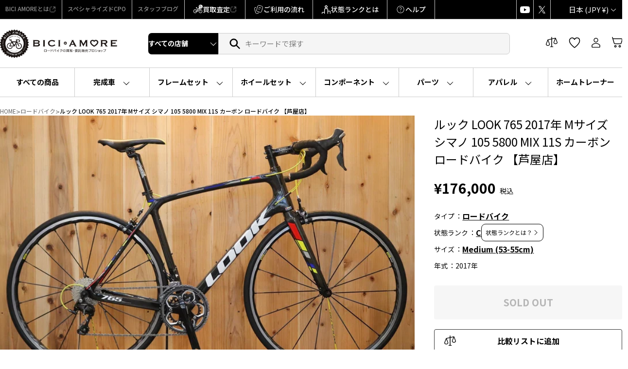

--- FILE ---
content_type: text/html; charset=utf-8
request_url: https://web-store.biciamore.jp/products/rc_itxpqi36z5n4_yu0z
body_size: 68745
content:
<!doctype html>
<html class="no-js" lang="ja" dir="ltr">
<head>
  <meta charset="utf-8">
  <meta http-equiv="X-UA-Compatible" content="IE=edge,chrome=1">
  <meta name="viewport" content="width=device-width,initial-scale=1">
  <meta name="theme-color" content="#ffffff">
  <link rel="canonical" href="https://web-store.biciamore.jp/products/rc_itxpqi36z5n4_yu0z">
  <link rel="preconnect" href="https://cdn.shopify.com" crossorigin>
  <link rel="preconnect" href="https://fonts.shopifycdn.com" crossorigin>
  <link rel="dns-prefetch" href="https://productreviews.shopifycdn.com">
  <link rel="dns-prefetch" href="https://ajax.googleapis.com">
  <link rel="dns-prefetch" href="https://maps.googleapis.com">
  <link rel="dns-prefetch" href="https://maps.gstatic.com"><link rel="shortcut icon" href="//web-store.biciamore.jp/cdn/shop/files/BICI_AMORE_logo_mobile_32x32.png?v=1750166460" type="image/png" /><title>ルック LOOK 765 2017年 Mサイズ シマノ 105 5800 MIX 11S カーボン ロードバイク 【芦屋店】
&ndash; BICI AMORE ONLINE STORE
</title>
<meta name="description" content="【ローン24回払いまで金利無料！(月々7,333円)】 ※スマートフォン、タブレットからご覧のお客様は 「もっと見る」ボタンを押して商品詳細をご確認ください。 フォトアルバムに傷などの詳細情報を掲載しております。 落札前に必ずご確認ください。 他ブランドに先駆けて早い時期から「カーボン」素材のフレームの製造に着手し、 プロレースでの実績を積み上げてきたフレンチブランド、LOOK(ルック) カーボンバイクによるツールドフランス制覇を初めて成し遂げた実力派の老舗ブランドより 快適性を高めたエンデュランスモデルの 765 完成車が入荷しました！ LOOKと言えばピュアレーシングモデルの名門ではありますが、 その長いカーボン素材の扱いから、"><meta property="og:site_name" content="BICI AMORE ONLINE STORE">
  <meta property="og:url" content="https://web-store.biciamore.jp/products/rc_itxpqi36z5n4_yu0z">
  <meta property="og:title" content="ルック LOOK 765 2017年 Mサイズ シマノ 105 5800 MIX 11S カーボン ロードバイク 【芦屋店】">
  <meta property="og:type" content="product">
  <meta property="og:description" content="【ローン24回払いまで金利無料！(月々7,333円)】 ※スマートフォン、タブレットからご覧のお客様は 「もっと見る」ボタンを押して商品詳細をご確認ください。 フォトアルバムに傷などの詳細情報を掲載しております。 落札前に必ずご確認ください。 他ブランドに先駆けて早い時期から「カーボン」素材のフレームの製造に着手し、 プロレースでの実績を積み上げてきたフレンチブランド、LOOK(ルック) カーボンバイクによるツールドフランス制覇を初めて成し遂げた実力派の老舗ブランドより 快適性を高めたエンデュランスモデルの 765 完成車が入荷しました！ LOOKと言えばピュアレーシングモデルの名門ではありますが、 その長いカーボン素材の扱いから、"><meta property="og:image" content="http://web-store.biciamore.jp/cdn/shop/files/1K8etPaCuYojHSFD7lBRH0J69UZFCYa852GmWCu8.jpg?v=1721820878">
    <meta property="og:image:secure_url" content="https://web-store.biciamore.jp/cdn/shop/files/1K8etPaCuYojHSFD7lBRH0J69UZFCYa852GmWCu8.jpg?v=1721820878">
    <meta property="og:image:width" content="1200">
    <meta property="og:image:height" content="800"><meta name="twitter:site" content="@bici_amore">
  <meta name="twitter:card" content="summary_large_image">
  <meta name="twitter:title" content="ルック LOOK 765 2017年 Mサイズ シマノ 105 5800 MIX 11S カーボン ロードバイク 【芦屋店】">
  <meta name="twitter:description" content="【ローン24回払いまで金利無料！(月々7,333円)】 ※スマートフォン、タブレットからご覧のお客様は 「もっと見る」ボタンを押して商品詳細をご確認ください。 フォトアルバムに傷などの詳細情報を掲載しております。 落札前に必ずご確認ください。 他ブランドに先駆けて早い時期から「カーボン」素材のフレームの製造に着手し、 プロレースでの実績を積み上げてきたフレンチブランド、LOOK(ルック) カーボンバイクによるツールドフランス制覇を初めて成し遂げた実力派の老舗ブランドより 快適性を高めたエンデュランスモデルの 765 完成車が入荷しました！ LOOKと言えばピュアレーシングモデルの名門ではありますが、 その長いカーボン素材の扱いから、">


<link rel="preconnect" href="https://fonts.googleapis.com">
<link rel="preconnect" href="https://fonts.gstatic.com" crossorigin>
<link href="https://fonts.googleapis.com/css2?family=Anton&family=Noto+Sans+JP:wght@100..900&display=swap" rel="stylesheet"><style data-shopify>:root {
    /* original snippet/css-variables */
    /* --typeHeaderPrimary: Oswald; */
    --typeHeaderFallback: sans-serif;
    --typeHeaderSize: 45px;
    --typeHeaderWeight: 400;
    --typeHeaderLineHeight: 1.2;
    /* --typeHeaderSpacing: 0.15em; */

    /* --typeBasePrimary:"system_ui"; */
    /* --typeBaseFallback:-apple-system, 'Segoe UI', Roboto, 'Helvetica Neue', 'Noto Sans', 'Liberation Sans', Arial, sans-serif, 'Apple Color Emoji', 'Segoe UI Emoji', 'Segoe UI Symbol', 'Noto Color Emoji'; */
    /* --typeBaseSize: 18px; */
    /* --typeBaseWeight: 400; */
    /* --typeBaseSpacing: 0.05em; */
    /* --typeBaseLineHeight: 1.4; */
    --typeBaselineHeightMinus01: 1.3;

    --typeCollectionTitle: 23px;

    --iconWeight: 4px;
    --iconLinecaps: miter;

    
        --buttonRadius: 3px;
    

    --colorGridOverlayOpacity: 0.1;
    --colorAnnouncement: #000000;
    --colorAnnouncementText: #ffffff;

    --colorBody: #ffffff;
    --colorBodyAlpha05: rgba(255, 255, 255, 0.05);
    --colorBodyDim: #f2f2f2;
    --colorBodyLightDim: #fafafa;
    --colorBodyMediumDim: #f5f5f5;


    --colorBorder: #e5e5e5;

    --colorBtnPrimary: #ffffff;
    --colorBtnPrimaryLight: #ffffff;
    --colorBtnPrimaryDim: #f2f2f2;
    --colorBtnPrimaryText: #000000;

    --colorCartDot: #df1515;

    --colorDrawers: #000000;
    --colorDrawersDim: #000000;
    --colorDrawerBorder: #e5e5e5;
    --colorDrawerText: #ffffff;
    --colorDrawerTextDark: #d9d9d9;
    --colorDrawerButton: #ffffff;
    --colorDrawerButtonText: #000000;

    --colorFooter: #eeeeee;
    --colorFooterText: #ffffff;
    --colorFooterTextAlpha01: #ffffff;

    --colorGridOverlay: #000000;
    --colorGridOverlayOpacity: 0.1;

    --colorHeaderTextAlpha01: rgba(255, 255, 255, 0.1);

    --colorHeroText: #ffffff;

    --colorSmallImageBg: #000000;
    --colorLargeImageBg: rgba(0,0,0,0);

    --colorImageOverlay: #000000;
    --colorImageOverlayOpacity: 0.0;
    --colorImageOverlayTextShadow: 0.0;

    --colorLink: #000000;

    --colorModalBg: rgba(0, 0, 0, 0.6);

    --colorNav: #000000;
    /* --colorNavText: #ffffff; */

    --colorPrice: #000000;

    --colorSaleTag: #df1515;
    --colorSaleTagText: #ffffff;

    --colorTextBody: #000000;
    --colorTextBodyAlpha015: rgba(0, 0, 0, 0.15);
    --colorTextBodyAlpha005: rgba(0, 0, 0, 0.05);
    --colorTextBodyAlpha008: rgba(0, 0, 0, 0.08);
    --colorTextSavings: #df1515;

    --urlIcoSelect: url(//web-store.biciamore.jp/cdn/shop/t/8/assets/ico-select.svg);
    --urlIcoSelectFooter: url(//web-store.biciamore.jp/cdn/shop/t/8/assets/ico-select-footer.svg);
    --urlIcoSelectWhite: url(//web-store.biciamore.jp/cdn/shop/t/8/assets/ico-select-white.svg);

    --grid-gutter: 17px;
    --drawer-gutter: 20px;

    --sizeChartMargin: 25px 0;
    --sizeChartIconMargin: 5px;

    --newsletterReminderPadding: 40px;

    /*Shop Pay Installments*/
    --color-body-text: #000000;
    --color-body: #ffffff;
    --color-bg: #ffffff;

    /* Custom */
    --jp-font: "Noto Sans JP", sans-serif;
    --en-font: "Anton", sans-serif;

    
    --typeHeaderPrimary: "Noto Sans JP";
    --typeHeaderSpacing: 0;
    --typeHeaderLineHeight: 1.5;
    --typeBasePrimary: "Noto Sans JP";
    --typeBaseFallback: sans-serif;
    --typeBaseSize: 15px;
    --typeBaseSpacing: 0;
    --typeBaseWeight: 500;
    --typeBaseLineHeight: 1.5;
    --colorNavText: var(--black);
    --colorNav-bg: var(--white);
    --mixed-font: "Anton","Noto Sans JP", sans-serif;
    }

    .placeholder-content {
    background-image: linear-gradient(100deg, #000000 40%, #000000 63%, #000000 79%);
    }</style><link href="//web-store.biciamore.jp/cdn/shop/t/8/assets/theme.css?v=74813638300691151141751375895" rel="stylesheet" type="text/css" media="all" />
<link href="//web-store.biciamore.jp/cdn/shop/t/8/assets/biciamore_preset.css?v=39824374132557777181750989879" rel="stylesheet" type="text/css" media="all" /><link href="//web-store.biciamore.jp/cdn/shop/t/8/assets/biciamore.css?v=169078871276657302661752473981" rel="stylesheet" type="text/css" media="all" /><script>
    document.documentElement.className = document.documentElement.className.replace('no-js', 'js');

    window.theme = window.theme || {};
    theme.routes = {
      home: "/",
      cart: "/cart.js",
      cartPage: "/cart",
      cartAdd: "/cart/add.js",
      cartChange: "/cart/change.js",
      search: "/search",
      predictiveSearch: "/search/suggest"
    };
    theme.strings = {
      soldOut: "SOLD OUT",
      unavailable: "使用できません",
      inStockLabel: "在庫あり",
      oneStockLabel: "在庫僅少 - [count] item left",
      otherStockLabel: "在庫僅少 - [count] items left",
      willNotShipUntil: "出荷準備中 [date]",
      willBeInStockAfter: "再入荷 [date]",
      waitingForStock: "在庫の確認中",
      savePrice: "SALE価格",
      cartEmpty: "カートは空です。",
      cartTermsConfirmation: "チェックアウトするには、販売条件に同意する必要があります",
      searchCollections: "Collections:",
      searchPages: "Pages:",
      searchArticles: "Articles:",
      productFrom: "",
      maxQuantity: ""
    };
    theme.settings = {
      cartType: "drawer",
      isCustomerTemplate: false,
      moneyFormat: "¥{{amount_no_decimals}}",
      saveType: "percent",
      productImageSize: "natural",
      productImageCover: false,
      predictiveSearch: false,
      predictiveSearchType: null,
      predictiveSearchVendor: true,
      predictiveSearchPrice: true,
      quickView: false,
      themeName: 'Impulse',
      themeVersion: "7.6.2"
    };
  </script>

  <script>window.performance && window.performance.mark && window.performance.mark('shopify.content_for_header.start');</script><meta name="google-site-verification" content="iARMqonxDojd0M2mGHKMm10O3720M4n2d_pwBBVE5KE">
<meta id="shopify-digital-wallet" name="shopify-digital-wallet" content="/55074881745/digital_wallets/dialog">
<meta name="shopify-checkout-api-token" content="558ab12dd6850fec640529d3e3721cf7">
<link rel="alternate" type="application/json+oembed" href="https://web-store.biciamore.jp/products/rc_itxpqi36z5n4_yu0z.oembed">
<script async="async" src="/checkouts/internal/preloads.js?locale=ja-JP"></script>
<script id="apple-pay-shop-capabilities" type="application/json">{"shopId":55074881745,"countryCode":"JP","currencyCode":"JPY","merchantCapabilities":["supports3DS"],"merchantId":"gid:\/\/shopify\/Shop\/55074881745","merchantName":"BICI AMORE ONLINE STORE","requiredBillingContactFields":["postalAddress","email","phone"],"requiredShippingContactFields":["postalAddress","email","phone"],"shippingType":"shipping","supportedNetworks":["visa","masterCard","amex","jcb","discover"],"total":{"type":"pending","label":"BICI AMORE ONLINE STORE","amount":"1.00"},"shopifyPaymentsEnabled":true,"supportsSubscriptions":true}</script>
<script id="shopify-features" type="application/json">{"accessToken":"558ab12dd6850fec640529d3e3721cf7","betas":["rich-media-storefront-analytics"],"domain":"web-store.biciamore.jp","predictiveSearch":false,"shopId":55074881745,"locale":"ja"}</script>
<script>var Shopify = Shopify || {};
Shopify.shop = "biciamore.myshopify.com";
Shopify.locale = "ja";
Shopify.currency = {"active":"JPY","rate":"1.0"};
Shopify.country = "JP";
Shopify.theme = {"name":"BICI AMORE - APP ENABLED [ACTIVE]","id":135623311569,"schema_name":"Impulse","schema_version":"7.6.2","theme_store_id":857,"role":"main"};
Shopify.theme.handle = "null";
Shopify.theme.style = {"id":null,"handle":null};
Shopify.cdnHost = "web-store.biciamore.jp/cdn";
Shopify.routes = Shopify.routes || {};
Shopify.routes.root = "/";</script>
<script type="module">!function(o){(o.Shopify=o.Shopify||{}).modules=!0}(window);</script>
<script>!function(o){function n(){var o=[];function n(){o.push(Array.prototype.slice.apply(arguments))}return n.q=o,n}var t=o.Shopify=o.Shopify||{};t.loadFeatures=n(),t.autoloadFeatures=n()}(window);</script>
<script id="shop-js-analytics" type="application/json">{"pageType":"product"}</script>
<script defer="defer" async type="module" src="//web-store.biciamore.jp/cdn/shopifycloud/shop-js/modules/v2/client.init-shop-cart-sync_PyU3Cxph.ja.esm.js"></script>
<script defer="defer" async type="module" src="//web-store.biciamore.jp/cdn/shopifycloud/shop-js/modules/v2/chunk.common_3XpQ5sgE.esm.js"></script>
<script type="module">
  await import("//web-store.biciamore.jp/cdn/shopifycloud/shop-js/modules/v2/client.init-shop-cart-sync_PyU3Cxph.ja.esm.js");
await import("//web-store.biciamore.jp/cdn/shopifycloud/shop-js/modules/v2/chunk.common_3XpQ5sgE.esm.js");

  window.Shopify.SignInWithShop?.initShopCartSync?.({"fedCMEnabled":true,"windoidEnabled":true});

</script>
<script>(function() {
  var isLoaded = false;
  function asyncLoad() {
    if (isLoaded) return;
    isLoaded = true;
    var urls = ["https:\/\/customorder2.groovymedia.co\/js\/front.js?shop=biciamore.myshopify.com","https:\/\/searchanise-ef84.kxcdn.com\/widgets\/shopify\/init.js?a=5X5M2X8b4E\u0026shop=biciamore.myshopify.com"];
    for (var i = 0; i < urls.length; i++) {
      var s = document.createElement('script');
      s.type = 'text/javascript';
      s.async = true;
      s.src = urls[i];
      var x = document.getElementsByTagName('script')[0];
      x.parentNode.insertBefore(s, x);
    }
  };
  if(window.attachEvent) {
    window.attachEvent('onload', asyncLoad);
  } else {
    window.addEventListener('load', asyncLoad, false);
  }
})();</script>
<script id="__st">var __st={"a":55074881745,"offset":32400,"reqid":"87a552bc-e868-4532-a1e8-bb238d2775e8-1768874771","pageurl":"web-store.biciamore.jp\/products\/rc_itxpqi36z5n4_yu0z","u":"b7fc45324a8b","p":"product","rtyp":"product","rid":7465471377617};</script>
<script>window.ShopifyPaypalV4VisibilityTracking = true;</script>
<script id="captcha-bootstrap">!function(){'use strict';const t='contact',e='account',n='new_comment',o=[[t,t],['blogs',n],['comments',n],[t,'customer']],c=[[e,'customer_login'],[e,'guest_login'],[e,'recover_customer_password'],[e,'create_customer']],r=t=>t.map((([t,e])=>`form[action*='/${t}']:not([data-nocaptcha='true']) input[name='form_type'][value='${e}']`)).join(','),a=t=>()=>t?[...document.querySelectorAll(t)].map((t=>t.form)):[];function s(){const t=[...o],e=r(t);return a(e)}const i='password',u='form_key',d=['recaptcha-v3-token','g-recaptcha-response','h-captcha-response',i],f=()=>{try{return window.sessionStorage}catch{return}},m='__shopify_v',_=t=>t.elements[u];function p(t,e,n=!1){try{const o=window.sessionStorage,c=JSON.parse(o.getItem(e)),{data:r}=function(t){const{data:e,action:n}=t;return t[m]||n?{data:e,action:n}:{data:t,action:n}}(c);for(const[e,n]of Object.entries(r))t.elements[e]&&(t.elements[e].value=n);n&&o.removeItem(e)}catch(o){console.error('form repopulation failed',{error:o})}}const l='form_type',E='cptcha';function T(t){t.dataset[E]=!0}const w=window,h=w.document,L='Shopify',v='ce_forms',y='captcha';let A=!1;((t,e)=>{const n=(g='f06e6c50-85a8-45c8-87d0-21a2b65856fe',I='https://cdn.shopify.com/shopifycloud/storefront-forms-hcaptcha/ce_storefront_forms_captcha_hcaptcha.v1.5.2.iife.js',D={infoText:'hCaptchaによる保護',privacyText:'プライバシー',termsText:'利用規約'},(t,e,n)=>{const o=w[L][v],c=o.bindForm;if(c)return c(t,g,e,D).then(n);var r;o.q.push([[t,g,e,D],n]),r=I,A||(h.body.append(Object.assign(h.createElement('script'),{id:'captcha-provider',async:!0,src:r})),A=!0)});var g,I,D;w[L]=w[L]||{},w[L][v]=w[L][v]||{},w[L][v].q=[],w[L][y]=w[L][y]||{},w[L][y].protect=function(t,e){n(t,void 0,e),T(t)},Object.freeze(w[L][y]),function(t,e,n,w,h,L){const[v,y,A,g]=function(t,e,n){const i=e?o:[],u=t?c:[],d=[...i,...u],f=r(d),m=r(i),_=r(d.filter((([t,e])=>n.includes(e))));return[a(f),a(m),a(_),s()]}(w,h,L),I=t=>{const e=t.target;return e instanceof HTMLFormElement?e:e&&e.form},D=t=>v().includes(t);t.addEventListener('submit',(t=>{const e=I(t);if(!e)return;const n=D(e)&&!e.dataset.hcaptchaBound&&!e.dataset.recaptchaBound,o=_(e),c=g().includes(e)&&(!o||!o.value);(n||c)&&t.preventDefault(),c&&!n&&(function(t){try{if(!f())return;!function(t){const e=f();if(!e)return;const n=_(t);if(!n)return;const o=n.value;o&&e.removeItem(o)}(t);const e=Array.from(Array(32),(()=>Math.random().toString(36)[2])).join('');!function(t,e){_(t)||t.append(Object.assign(document.createElement('input'),{type:'hidden',name:u})),t.elements[u].value=e}(t,e),function(t,e){const n=f();if(!n)return;const o=[...t.querySelectorAll(`input[type='${i}']`)].map((({name:t})=>t)),c=[...d,...o],r={};for(const[a,s]of new FormData(t).entries())c.includes(a)||(r[a]=s);n.setItem(e,JSON.stringify({[m]:1,action:t.action,data:r}))}(t,e)}catch(e){console.error('failed to persist form',e)}}(e),e.submit())}));const S=(t,e)=>{t&&!t.dataset[E]&&(n(t,e.some((e=>e===t))),T(t))};for(const o of['focusin','change'])t.addEventListener(o,(t=>{const e=I(t);D(e)&&S(e,y())}));const B=e.get('form_key'),M=e.get(l),P=B&&M;t.addEventListener('DOMContentLoaded',(()=>{const t=y();if(P)for(const e of t)e.elements[l].value===M&&p(e,B);[...new Set([...A(),...v().filter((t=>'true'===t.dataset.shopifyCaptcha))])].forEach((e=>S(e,t)))}))}(h,new URLSearchParams(w.location.search),n,t,e,['guest_login'])})(!0,!0)}();</script>
<script integrity="sha256-4kQ18oKyAcykRKYeNunJcIwy7WH5gtpwJnB7kiuLZ1E=" data-source-attribution="shopify.loadfeatures" defer="defer" src="//web-store.biciamore.jp/cdn/shopifycloud/storefront/assets/storefront/load_feature-a0a9edcb.js" crossorigin="anonymous"></script>
<script data-source-attribution="shopify.dynamic_checkout.dynamic.init">var Shopify=Shopify||{};Shopify.PaymentButton=Shopify.PaymentButton||{isStorefrontPortableWallets:!0,init:function(){window.Shopify.PaymentButton.init=function(){};var t=document.createElement("script");t.src="https://web-store.biciamore.jp/cdn/shopifycloud/portable-wallets/latest/portable-wallets.ja.js",t.type="module",document.head.appendChild(t)}};
</script>
<script data-source-attribution="shopify.dynamic_checkout.buyer_consent">
  function portableWalletsHideBuyerConsent(e){var t=document.getElementById("shopify-buyer-consent"),n=document.getElementById("shopify-subscription-policy-button");t&&n&&(t.classList.add("hidden"),t.setAttribute("aria-hidden","true"),n.removeEventListener("click",e))}function portableWalletsShowBuyerConsent(e){var t=document.getElementById("shopify-buyer-consent"),n=document.getElementById("shopify-subscription-policy-button");t&&n&&(t.classList.remove("hidden"),t.removeAttribute("aria-hidden"),n.addEventListener("click",e))}window.Shopify?.PaymentButton&&(window.Shopify.PaymentButton.hideBuyerConsent=portableWalletsHideBuyerConsent,window.Shopify.PaymentButton.showBuyerConsent=portableWalletsShowBuyerConsent);
</script>
<script data-source-attribution="shopify.dynamic_checkout.cart.bootstrap">document.addEventListener("DOMContentLoaded",(function(){function t(){return document.querySelector("shopify-accelerated-checkout-cart, shopify-accelerated-checkout")}if(t())Shopify.PaymentButton.init();else{new MutationObserver((function(e,n){t()&&(Shopify.PaymentButton.init(),n.disconnect())})).observe(document.body,{childList:!0,subtree:!0})}}));
</script>
<link id="shopify-accelerated-checkout-styles" rel="stylesheet" media="screen" href="https://web-store.biciamore.jp/cdn/shopifycloud/portable-wallets/latest/accelerated-checkout-backwards-compat.css" crossorigin="anonymous">
<style id="shopify-accelerated-checkout-cart">
        #shopify-buyer-consent {
  margin-top: 1em;
  display: inline-block;
  width: 100%;
}

#shopify-buyer-consent.hidden {
  display: none;
}

#shopify-subscription-policy-button {
  background: none;
  border: none;
  padding: 0;
  text-decoration: underline;
  font-size: inherit;
  cursor: pointer;
}

#shopify-subscription-policy-button::before {
  box-shadow: none;
}

      </style>

<script>window.performance && window.performance.mark && window.performance.mark('shopify.content_for_header.end');</script>

  <script src="//web-store.biciamore.jp/cdn/shop/t/8/assets/vendor-scripts-v11.js" defer="defer"></script><link rel="stylesheet" href="//web-store.biciamore.jp/cdn/shop/t/8/assets/country-flags.css"><script src="//web-store.biciamore.jp/cdn/shop/t/8/assets/theme.js?v=36568424365292080881751427999" defer="defer"></script>
<!-- BEGIN app block: shopify://apps/comparable-products/blocks/compare_products/a0463732-e49b-4c6e-b22b-3158b9b069a8 --><link rel="stylesheet" href="https://cdn.shopify.com/extensions/019bc5f8-0ae3-73f8-b7fe-c94138e324a8/comparable-136/assets/comparable.css" id="comparable-main-styles" /><script src="https://cdn.shopify.com/extensions/019bc5f8-0ae3-73f8-b7fe-c94138e324a8/comparable-136/assets/collection.js" type="text/javascript" defer></script>
<script>
  var comparableVars = {
    moneyFormat: "¥{{amount_no_decimals}}",
    comparableTableUrl: "https://cdn.shopify.com/extensions/019bc5f8-0ae3-73f8-b7fe-c94138e324a8/comparable-136/assets/table.js",
    analyticsUrl: "https://cdn.shopify.com/extensions/019bc5f8-0ae3-73f8-b7fe-c94138e324a8/comparable-136/assets/analytics.js",
    serverDomain: 'comparable.zubrcommerce.com',
    productOptionsLoaded:true,
    pageType: "product",productPage: {
        id: 7465471377617,
        comparisonOptions:[{"id":47433,"value":"芦屋店"},{"id":47435,"value":"Medium (53-55cm)"},{"id":47436,"value":"カーボン"},{"id":47434,"value":"C"},{"id":47437,"value":"2017"},{"id":47438,"value":"リムブレーキ"}]},}
  var comparableConfig = {"enabled":true,"embed":true,"enableStickyButton":true,"compareFields":{"price":true,"vendor":true,"productType":true,"tags":false,"description":false,"addToCart":true,"enableOnAllOptions":true,"options":[]},"shopifyFields":{"price":{"enabled":true,"label":"Price","highlight":null},"vendor":{"enabled":true,"label":"Vendor","highlight":null},"productType":{"enabled":true,"label":"Product Type","highlight":null},"description":{"enabled":false,"label":"Description","highlight":null},"tags":{"enabled":false,"label":"Tags","highlight":null},"sku":{"enabled":false,"label":"SKU","highlight":null}},"stickyButton":{"enabled":true,"alwaysShowIfProductsInCompare":true,"content":"icon","useIcon":true,"mobileOnlyIcon":true,"position":"right-center","iconSvg":"<?xml version=\"1.0\" encoding=\"iso-8859-1\"?>\n<svg version=\"1.1\" xmlns=\"http://www.w3.org/2000/svg\" xmlns:xlink=\"http://www.w3.org/1999/xlink\" x=\"0px\" y=\"0px\"\n   viewBox=\"0 0 442.852 442.852\" style=\"enable-background:new 0 0 442.852 442.852;\" xml:space=\"preserve\">\n<path d=\"M429.958,288.314l-49.446-137.153c12.872-4.326,22.148-16.482,22.148-30.811c0-17.955-14.551-32.505-32.505-32.505\n  c-0.92,0-1.828,0.048-2.728,0.123c-46.602,2.728-91.716,4.142-136.726,4.304l-9.273-40.846l-9.274,40.841\n  c-45.033-0.186-90.156-1.62-136.75-4.301c-0.893-0.074-1.793-0.121-2.705-0.121c-17.955,0-32.505,14.551-32.505,32.505\n  c0,14.329,9.274,26.485,22.147,30.811L12.895,288.314H0c0,18.292,33.026,33.119,73.766,33.119c40.739,0,73.759-14.827,73.759-33.119\n  h-12.888L84.939,150.462c11.881-4.836,20.264-16.493,20.264-30.112c0-5.62-1.427-10.905-3.937-15.516\n  c31.085,16.548,67.626,25.801,104.831,27.776l1.867,163.831c-4.194,3.025-7.328,7.422-8.746,12.537\n  c-4.264,5.055-6.839,11.582-6.839,18.712c0,8.001,3.237,15.246,8.473,20.499c-1.579,3.122-2.475,6.649-2.475,10.387\n  c0,0.551,0.026,1.096,0.064,1.637c-28.88,4.186-51.77,16.057-60.336,31.213h166.639c-8.565-15.156-31.456-27.027-60.336-31.213\n  c0.038-0.542,0.064-1.086,0.064-1.637c0-3.738-0.896-7.265-2.475-10.387c5.235-5.252,8.473-12.497,8.473-20.499\n  c0-7.13-2.575-13.657-6.839-18.712c-1.417-5.115-4.551-9.512-8.744-12.536l1.865-163.846c37.228-2.012,73.785-11.303,104.868-27.827\n  c-2.532,4.627-3.974,9.936-3.974,15.582c0,13.619,8.382,25.276,20.264,30.112l-49.697,137.852h-12.889\n  c0,18.292,33.021,33.119,73.76,33.119c40.738,0,73.766-14.827,73.766-33.119H429.958z M68.766,288.314H23.524l45.242-125.49V288.314\n  z M124.008,288.314H78.766v-125.49L124.008,288.314z M374.086,162.824l45.242,125.49h-45.242V162.824z M364.086,162.824v125.49\n  h-45.241L364.086,162.824z\"/>\n</svg>\n","rotate":"","inline":false},"floatControls":{"enabled":false,"position":"under-card","elementType":"checkbox","floatX":6,"floatY":6,"icon":"","showOnHover":false,"addToCompareClass":"","inComparisonClass":"","elementTag":"span","targetWrapSelector":".grid-item__content, .card-wrapper, .product-card, .productitem","targetAction":"appendChild","alignUnderCardElement":""},"customControls":{"enabled":true},"enablePages":{"enableOnAllCollections":true,"enableOnProductPages":true,"exceptCollections":[],"enableOnHomepage":true,"enableOnAnyPage":true,"exceptPages":[],"searchPage":true,"enableOnBlog":false},"styles":{"collectionCompareBtnBcolor":"#2f60ea","collectionCompareBtnContent":"icon","collectionCompareBtnTextColor":"#fff","collectionCompareBtnPosition":"right-center","collectionXIconPosition":"left","barActionsPosition":"right","barHideWidgets":true,"barBlockProductLinks":true,"barCompareBtnOutline":false,"barCloseBtnOutline":false,"barItemContent":["image","title"],"barItemContentInline":false,"tableMobileFixFirstColumn":false,"tableBestValueHighlightColor":"#ffffdf","tableAddToCartBackgroundColor":null,"tableSoldOutBackgroundColor":null,"tableGoToCheckoutColor":null,"tableGoToCheckoutUrl":"/cart","tableNoProductsUrl":"/collections/all","tableBooleanTrueColor":"#4d9902","tableBooleanFalseColor":"#b2b2b2","tableBorder":"separate","tableNoXBorder":false,"tableNoYBorder":false,"tableTextAlign":"left","tableDescriptionShowIcon":false,"tableCustomTitleExceptions":[],"tablePriceInTableCell":false,"tablePriceMinimumFractionDigits":0,"tablePrice":{"showOldPriceFirst":false},"tableSaleBadge":{"show":false,"inline":false,"style":"percent","text":"{value}% OFF","textColor":"#e65960","showBorder":true},"tableFullWidth":true,"tableScrollMinProducts":5},"bar":{"minItemsDisable":0},"table":{"fieldsOrder":["price","sku","vendor","productType","tags","description","productOptions","customOptions"],"backButton":{"enabled":false,"position":"before-table-centered","showIcon":true},"productInfo":{"button":{"type":"add_to_cart"},"showVariantsSelector":true,"showVariantsSelectorForLink":true,"showQuantity":false},"showOnlyDifferences":{"type":"toggle"},"stickyHeader":{"enabled":false,"content":["image","title"],"contentInline":false,"minimized":false},"nextBtnEnabled":false,"hideFirstColumn":false,"noFirstColumn":{"showOptionName":false},"useBunchLoad":true},"preselectedCompare":{"products":[]},"openInPopup":true,"selectors":{"product":{"image":""},"collection":{"wrap":""}}}
var comparableGroups = [];
  var comparableLocales = {"collection_compare_btn":"Compare","collection_float_btn":"Add to compare","collection_in_comparison_btn":"In comparison","bar_compare_btn":"比較する","bar_close_btn":"閉じる","bar_add_to_compare_btn":"もっと比較する","page_add_to_cart":"Add to cart","page_go_to_checkout":"Go to checkout","page_sold_out":"Sold out","page_quantity":"Quantity","page_show_only_differences":"Show only differences","page_show_all_features":"Show all features","page_close_compare":"Back"};comparableLocales.collection_compare_btn = `Compare`;comparableLocales.collection_float_btn = `Add to compare`;comparableLocales.collection_in_comparison_btn = `In comparison`;
    comparableLocales.bar_compare_btn = `比較する`;
    comparableLocales.bar_close_btn = `閉じる`;
    comparableLocales.bar_add_to_compare_btn = `もっと比較する`;
    comparableLocales.page_add_to_cart = `Add to cart`;
    comparableLocales.page_go_to_checkout = `Go to checkout`;
    comparableLocales.page_sold_out = `Sold out`;
    comparableLocales.page_quantity = `Quantity`;
    comparableLocales.page_show_only_differences = `Show only differences`;
    comparableLocales.page_show_all_features = `Show all features`;
    comparableLocales.page_close_compare = `Back`;function comparableLoadTableScript() {
    if(document.querySelector('[data-behavior="comparable-table-script"]')) {
      return
    }
    const scriptEl = document.createElement('script')
    scriptEl.src = comparableVars.comparableTableUrl
    scriptEl.dataset.behavior = 'comparable-table-script'
    document.body.append(scriptEl)
  }

  document.addEventListener('DOMContentLoaded', () => {
    if(document.querySelector('[data-behavior="comparable-table-wrap"], .comparable-selected-products, .comparable-product-variants, .comparable-product-options')) {
      comparableLoadTableScript()
    }
  });var comparableCustom = {"beforeEnable":"() => {\n  const headerNumberEl = document.querySelector('.action__compare-number');\n  if(headerNumberEl) {\n    setInterval(() => {\n      const compareProductsData = localStorage.getItem('comparableProducts');\n      if(compareProductsData && compareProductsData !== '[]') {\n        const compareProducts = JSON.parse(compareProductsData);\n        headerNumberEl.innerHTML = compareProducts.length;\n      } else {\n        headerNumberEl.innerHTML = '';\n      }\n    }, 1000);\n  }\n\n  const headerIcon = document.querySelector('.site-nav__link--compare');\nif(headerIcon) {\n  const styleEl = document.createElement('style');\n  styleEl.textContent = `\n    .comparable-collection-button {\n      display: none;\n    }\n  `;\n  document.head.appendChild(styleEl);\n  headerIcon.addEventListener('click', (e) => {\n    e.preventDefault();\n    e.stopPropagation();\n    const stickyButton = document.querySelector('.comparable-collection-button');\n    if(stickyButton) {\n      stickyButton.click();\n    }\n  });\n}\n\n\n}"};</script><script id="comparable-options">
    var comparableOptions = [{"id":47444,"name":"google_product_category","values":["6499"],"withPriority":false,"isBoolean":false,"description":"","previewImage":false},{"id":47443,"name":"apparel_type","values":["ウォーマー・カバー","ボトムスタイツ","シューズ","ボトムスショーツ","サングラス","バッグ","ジャケット・ジレ","ヘルメット","その他","グローブ","サイクルキャップ","トップス半袖","トップス長袖"],"withPriority":false,"isBoolean":false,"description":"","previewImage":false},{"id":47442,"name":"parts_type","values":["ペダル","ハンドル","タイヤ","サイクルコンピューター","ステム","シートポスト","サドル","ライト","その他パーツ"],"withPriority":false,"isBoolean":false,"description":"","previewImage":false},{"id":47441,"name":"component","values":["クランク","スプロケット","レバー","リアディレイラー","ブレーキ","フロントディレイラー","その他コンポーネント","コンポーネントセット"],"withPriority":false,"isBoolean":false,"description":"","previewImage":false},{"id":47440,"name":"model","values":["TIMEMACHINE TM01","ARC1100 DICUT DB 50/62","F20-R","RACING ZERO DB","AEROCOMFORT 2.0","VENGE PRO 2020","GALLIUM","KRYPTON XROAD","RL8 EQUIPE","グランツーリスモ GRANTURISMO SLR 2023モデル","GTR TEAM DISC","MORTIROLO","LUN HYPER","LUN HYPER R45","5バトンホイール","NOVA","SHAMAL ULTRA 2WAY-FIT","SHAMAL ULTRA","BORA ULTRA 50 AC3 TU","BORA ULTRA WTO 45 DB","EURUS","AEROAD CF SL","CAAD OPTIMO","SUPERSIX EVO DISC","R.T.CARBON DISC","R.T. CARBON DISC","V1-R 2015モデル","PRIMA","SLP50 クライマーハブ","ローサイド LOWSIDE","デュラエース DURA-ACE WH-R9270 C50 TL","TECHNICAL BAG","ENDURANCE 2014","303 FIRECREST DISC","TCR ADVANCED PRO TEAM","CONTEND 1","CONTEND 2","PROPEL ADVANCED SL","CR1 25 JAPAN LTD","フォイル FOIL RC ULTIMATE HMX SL DISC 2023モデル","S-WORKS AETHOS","CRUX 2015","ALLEZ SPRINT COMP DISC","ルーベ スポーツ ROUBAIX SPORT 2021モデル","CROSSFIRE 4000 2016","NEO SMART","ココ KOKO 2023モデル","HURU 2019年モデル","NERISSIMO","ATLETA","EMONDA ALR 5","EMONDA ALR5 DISC","EMONDA SL5 DISC","DOMANE SL 5 DISC","DOMANE SL5 2018","マドン MADONE SLR Gen8 P1 2025モデル","レイル RAIL 9.7 GEN2","V​E​N​T​O​U​S​ ​+ KONAX PRO","BAYAMO","ヴァイパー VIPER","FP-38","IMPULSO DAMA BIANCA","OLTRE XR3 DISC","SPECIALISSIMA","SEMPRE","FENICE PRO","VIA NIRONE 7","F7","GAN","ドグマ DOGMA F12 2022モデル","PRINCE","プリンス ディスク PRINCE DISK 2021モデル","PRINCE FX DISK","AR ADVANCED 2022モデル","RACING ZERO 15C","RACING QUATTRO CARBON AC3","RACING SPEED 50","RACING ZERO COMPETIZIONE DB","RACING ZERO COMPETIZIONE","RNC7 NEO-COT","AEOLUS 3","AEOLUS 5 D3","KSYRIUM PRO UST","KSYRIUM PRO CARBON SL UST","COSMIC SLR45","COSMIC SLR 45 Disc","COSMIC PRO CARBON","WHEEL BAG Pair","神楽 KAGURA LST9200","SCULTURA 4000 2021","SCULTURA 700","リアクト REACTO 400","CR-M","HELIUM X","735TR","566 2013年モデル","695 LIGHT","765 Optimum2","KG181","RAPIDE CLX64 DISC","KICKER BIKE V1","DOMANE SLR GEN4 P1","X3","GTR SL","GTR","ZERO SL","ZERO.9 LTD","CENTO1 SR DISC","ルナカーボン LUNA CARBON 2015モデル","CAAD Optimo 1 2022","CAAD OPTIMO3 2024","CAAD OPTIMO 3 2024","CAAD8 OPTIMO2","キャド CAAD9 2010モデル","Quick 5 2023","SYNAPSE CARBON 3L 2023","スーパーシックス ハイモッド SuperSix Hi-Mod 2010モデル","TOPSTONE 4 2023","TOPSTONE CARBON 2 Lefty 2023","P2","P3","イディオム IDIOM 0 2017モデル","ESCAPE R3","アヴェイル AVAIL 3 2015モデル","FOIL 20","PLAZMA","ALLEZ E5 ELITE","AETHOS PRO","TARMAC COMP SL5 SAGAN","ディヴァージュ コンプ DIVERGE COMP E5 2022モデル","ROUBAIX SL4 ELITE","SUPER KING R","VEGA","EMONDA ALR4 DISC","DOMANE AL3 DISC","MADONE 4.7","VENTA","ANGLIRU DISK","ガン GAN 2016年モデル","ガン GAN 2020モデル","ラザ RAZHA DISK","ROUBAIX 1.3","RCN7","SP9 SUPERNOVA","STILETTO","WARP TRI 5000","LIZ"],"withPriority":false,"isBoolean":false,"description":"","previewImage":false},{"id":47439,"name":"e_shift","values":["-","対応","有効","非対応(別途スモールパーツが必要となります)","非対応"],"withPriority":false,"isBoolean":false,"description":"","previewImage":false},{"id":47438,"name":"brake_type","values":["リムブレーキ","ディスクブレーキ"],"withPriority":false,"isBoolean":false,"description":"","previewImage":false},{"id":47437,"name":"model_year","values":["2014","2020","2019年","2017","2023","2009","2022","2015","2011","2018","2021","2016","2023年","2019","--","2025","-","2013","2024","1998","2024年","2010","2012","1990","2008","2006","1999","2007","1980","1975","1973","2005","1995","2002","2000","2004","2003","1984","1991","1997","1989","1987","1992","1988","1953","1983","2001","1982","1996"],"withPriority":false,"isBoolean":false,"description":"","previewImage":false},{"id":47436,"name":"material","values":["カーボン","スチール","アルミ","その他"],"withPriority":false,"isBoolean":false,"description":"","previewImage":false},{"id":47435,"name":"size","values":["Small (49-52cm)","Large (56-58cm)","Medium (53-55cm)","X-Small (-48cm)","X-Large (59cm-)"],"withPriority":false,"isBoolean":false,"description":"","previewImage":false},{"id":47434,"name":"condition","values":["B","C","新品/未使用","A","認定中古車","D"],"withPriority":false,"isBoolean":false,"description":"","previewImage":false},{"id":47433,"name":"store_location","values":["芦屋店","千葉店","広島店","南麻布店","サイクルジャージ店","浦和店","福岡店","名古屋店","横浜店","立川店","さいたま浦和店","サイクルパーツ店"],"withPriority":false,"isBoolean":false,"description":"","previewImage":false}]
  </script>
  <script id="comparable-product-options">
    var comparableCustomFieldsByProduct = []
  </script><!-- BEGIN app snippet: products-data --><script>
  var ComparableProductsData = [];
</script><!-- END app snippet --><style>body { --comparable-collection_compare_btn_bcolor: #2f60ea; --comparable-collection_compare_btn_text_color: #fff; --comparable-collection_float_icon_color: #2f60ea; --comparable-collection_float_el_zindex: 4; --comparable-collection_float_text_align: left; --comparable-collection_float_under_margin_top: 5px; --comparable-collection_float_under_margin_bottom: 5px; --comparable-collection_sticky_icon_size: 40px; --comparable-collection_sticky_x_margin: 20px; --comparable-collection_sticky_y_margin: 20px; --comparable-collection_sticky_btn_zindex: 500; --comparable-bar_bcolor: #000000cc; --comparable-bar_box_shadow: inherit; --comparable-bar_text_color: #fff; --comparable-bar_zindex: 800; --comparable-bar_btn_border_radius: inherit; --comparable-bar_compare_btn_bcolor: #DF1515; --comparable-bar_compare_btn_text_color: #fff; --comparable-bar_close_btn_bcolor: #eeeeee; --comparable-bar_close_btn_text_color: 333; --comparable-bar_height: 120px; --comparable-bar_item_divider_color: #d8d8d8; --comparable-bar_item_x_btn_bcolor: inherit; --comparable-bar_product_page_btn_enabled: true; --comparable-bar_product_page_btn_text_color: #fff; --comparable-bar_product_page_btn_border_color: #df1515; --comparable-bar_product_page_btn_border_style: dashed; --comparable-page_text_align: left; --comparable-page_bcolor: #fff; --comparable-page_text_color: #2a2a2a; --comparable-page_bcolor_striped: #f7f7f7; --comparable-page_first_column_width: 200px; --comparable-page_first_column_width_mobile: 130px; --comparable-page_first_column_pl: 28px; --comparable-page_product_column_width: 255px; --comparable-page_product_column_width_mobile: 120px; --comparable-page_sale_badge_text_color: #e65960; --comparable-page_add_to_cart_bcolor: ; --comparable-page_add_to_cart_color: #fff; --comparable-page_go_to_checkout_bcolor: ; --comparable-page_go_to_checkout_color: ; --comparable-page_sold_out_bcolor: ; --comparable-page_sold_out_color: ; --comparable-page_font_size: inherit; --comparable-page_border_color: #efefef; --comparable-page_vertical_border_color: #ccc; --comparable-page_group_font_size: 16px; --comparable-page_group_vpadding: 10px; --comparable-page_group_bcolor: #f5f5f5; --comparable-popup_border_radius: 5px; --comparable-popup_border: none; --comparable-page_bcolor_hover: #fafafa; --comparable-page_first_column_bcolor: #fffffff5; --comparable-page_details_bcolor: #fff }</style>
<style type="text/css" class="comparable-styles">
  @keyframes cmp-spin {0% { transform: rotate(0deg) } 50% { transform: rotate(180deg) } 100% { transform: rotate(360deg) }}
  .cmp-spin div { display: block; position: absolute; animation: cmp-spin 1.15s linear infinite; width: 120px; height: 120px; top: 100px;left: calc(50% - 60px); border-radius: 50%; box-shadow: 0 1.02px 0 0 #292664; transform-origin: 59.16px 59.67px;}
  .comparable-spinner {width: 100%; height: 300px; display: inline-block; overflow: hidden; background: none;}
  .cmp-spin {width: 100%; height: 100%; position: relative; transform: translateZ(0) scale(1); backface-visibility: hidden; transform-origin: 0 0;}
  .cmp-spin div {box-sizing: content-box;}
</style>


<!-- END app block --><link href="https://monorail-edge.shopifysvc.com" rel="dns-prefetch">
<script>(function(){if ("sendBeacon" in navigator && "performance" in window) {try {var session_token_from_headers = performance.getEntriesByType('navigation')[0].serverTiming.find(x => x.name == '_s').description;} catch {var session_token_from_headers = undefined;}var session_cookie_matches = document.cookie.match(/_shopify_s=([^;]*)/);var session_token_from_cookie = session_cookie_matches && session_cookie_matches.length === 2 ? session_cookie_matches[1] : "";var session_token = session_token_from_headers || session_token_from_cookie || "";function handle_abandonment_event(e) {var entries = performance.getEntries().filter(function(entry) {return /monorail-edge.shopifysvc.com/.test(entry.name);});if (!window.abandonment_tracked && entries.length === 0) {window.abandonment_tracked = true;var currentMs = Date.now();var navigation_start = performance.timing.navigationStart;var payload = {shop_id: 55074881745,url: window.location.href,navigation_start,duration: currentMs - navigation_start,session_token,page_type: "product"};window.navigator.sendBeacon("https://monorail-edge.shopifysvc.com/v1/produce", JSON.stringify({schema_id: "online_store_buyer_site_abandonment/1.1",payload: payload,metadata: {event_created_at_ms: currentMs,event_sent_at_ms: currentMs}}));}}window.addEventListener('pagehide', handle_abandonment_event);}}());</script>
<script id="web-pixels-manager-setup">(function e(e,d,r,n,o){if(void 0===o&&(o={}),!Boolean(null===(a=null===(i=window.Shopify)||void 0===i?void 0:i.analytics)||void 0===a?void 0:a.replayQueue)){var i,a;window.Shopify=window.Shopify||{};var t=window.Shopify;t.analytics=t.analytics||{};var s=t.analytics;s.replayQueue=[],s.publish=function(e,d,r){return s.replayQueue.push([e,d,r]),!0};try{self.performance.mark("wpm:start")}catch(e){}var l=function(){var e={modern:/Edge?\/(1{2}[4-9]|1[2-9]\d|[2-9]\d{2}|\d{4,})\.\d+(\.\d+|)|Firefox\/(1{2}[4-9]|1[2-9]\d|[2-9]\d{2}|\d{4,})\.\d+(\.\d+|)|Chrom(ium|e)\/(9{2}|\d{3,})\.\d+(\.\d+|)|(Maci|X1{2}).+ Version\/(15\.\d+|(1[6-9]|[2-9]\d|\d{3,})\.\d+)([,.]\d+|)( \(\w+\)|)( Mobile\/\w+|) Safari\/|Chrome.+OPR\/(9{2}|\d{3,})\.\d+\.\d+|(CPU[ +]OS|iPhone[ +]OS|CPU[ +]iPhone|CPU IPhone OS|CPU iPad OS)[ +]+(15[._]\d+|(1[6-9]|[2-9]\d|\d{3,})[._]\d+)([._]\d+|)|Android:?[ /-](13[3-9]|1[4-9]\d|[2-9]\d{2}|\d{4,})(\.\d+|)(\.\d+|)|Android.+Firefox\/(13[5-9]|1[4-9]\d|[2-9]\d{2}|\d{4,})\.\d+(\.\d+|)|Android.+Chrom(ium|e)\/(13[3-9]|1[4-9]\d|[2-9]\d{2}|\d{4,})\.\d+(\.\d+|)|SamsungBrowser\/([2-9]\d|\d{3,})\.\d+/,legacy:/Edge?\/(1[6-9]|[2-9]\d|\d{3,})\.\d+(\.\d+|)|Firefox\/(5[4-9]|[6-9]\d|\d{3,})\.\d+(\.\d+|)|Chrom(ium|e)\/(5[1-9]|[6-9]\d|\d{3,})\.\d+(\.\d+|)([\d.]+$|.*Safari\/(?![\d.]+ Edge\/[\d.]+$))|(Maci|X1{2}).+ Version\/(10\.\d+|(1[1-9]|[2-9]\d|\d{3,})\.\d+)([,.]\d+|)( \(\w+\)|)( Mobile\/\w+|) Safari\/|Chrome.+OPR\/(3[89]|[4-9]\d|\d{3,})\.\d+\.\d+|(CPU[ +]OS|iPhone[ +]OS|CPU[ +]iPhone|CPU IPhone OS|CPU iPad OS)[ +]+(10[._]\d+|(1[1-9]|[2-9]\d|\d{3,})[._]\d+)([._]\d+|)|Android:?[ /-](13[3-9]|1[4-9]\d|[2-9]\d{2}|\d{4,})(\.\d+|)(\.\d+|)|Mobile Safari.+OPR\/([89]\d|\d{3,})\.\d+\.\d+|Android.+Firefox\/(13[5-9]|1[4-9]\d|[2-9]\d{2}|\d{4,})\.\d+(\.\d+|)|Android.+Chrom(ium|e)\/(13[3-9]|1[4-9]\d|[2-9]\d{2}|\d{4,})\.\d+(\.\d+|)|Android.+(UC? ?Browser|UCWEB|U3)[ /]?(15\.([5-9]|\d{2,})|(1[6-9]|[2-9]\d|\d{3,})\.\d+)\.\d+|SamsungBrowser\/(5\.\d+|([6-9]|\d{2,})\.\d+)|Android.+MQ{2}Browser\/(14(\.(9|\d{2,})|)|(1[5-9]|[2-9]\d|\d{3,})(\.\d+|))(\.\d+|)|K[Aa][Ii]OS\/(3\.\d+|([4-9]|\d{2,})\.\d+)(\.\d+|)/},d=e.modern,r=e.legacy,n=navigator.userAgent;return n.match(d)?"modern":n.match(r)?"legacy":"unknown"}(),u="modern"===l?"modern":"legacy",c=(null!=n?n:{modern:"",legacy:""})[u],f=function(e){return[e.baseUrl,"/wpm","/b",e.hashVersion,"modern"===e.buildTarget?"m":"l",".js"].join("")}({baseUrl:d,hashVersion:r,buildTarget:u}),m=function(e){var d=e.version,r=e.bundleTarget,n=e.surface,o=e.pageUrl,i=e.monorailEndpoint;return{emit:function(e){var a=e.status,t=e.errorMsg,s=(new Date).getTime(),l=JSON.stringify({metadata:{event_sent_at_ms:s},events:[{schema_id:"web_pixels_manager_load/3.1",payload:{version:d,bundle_target:r,page_url:o,status:a,surface:n,error_msg:t},metadata:{event_created_at_ms:s}}]});if(!i)return console&&console.warn&&console.warn("[Web Pixels Manager] No Monorail endpoint provided, skipping logging."),!1;try{return self.navigator.sendBeacon.bind(self.navigator)(i,l)}catch(e){}var u=new XMLHttpRequest;try{return u.open("POST",i,!0),u.setRequestHeader("Content-Type","text/plain"),u.send(l),!0}catch(e){return console&&console.warn&&console.warn("[Web Pixels Manager] Got an unhandled error while logging to Monorail."),!1}}}}({version:r,bundleTarget:l,surface:e.surface,pageUrl:self.location.href,monorailEndpoint:e.monorailEndpoint});try{o.browserTarget=l,function(e){var d=e.src,r=e.async,n=void 0===r||r,o=e.onload,i=e.onerror,a=e.sri,t=e.scriptDataAttributes,s=void 0===t?{}:t,l=document.createElement("script"),u=document.querySelector("head"),c=document.querySelector("body");if(l.async=n,l.src=d,a&&(l.integrity=a,l.crossOrigin="anonymous"),s)for(var f in s)if(Object.prototype.hasOwnProperty.call(s,f))try{l.dataset[f]=s[f]}catch(e){}if(o&&l.addEventListener("load",o),i&&l.addEventListener("error",i),u)u.appendChild(l);else{if(!c)throw new Error("Did not find a head or body element to append the script");c.appendChild(l)}}({src:f,async:!0,onload:function(){if(!function(){var e,d;return Boolean(null===(d=null===(e=window.Shopify)||void 0===e?void 0:e.analytics)||void 0===d?void 0:d.initialized)}()){var d=window.webPixelsManager.init(e)||void 0;if(d){var r=window.Shopify.analytics;r.replayQueue.forEach((function(e){var r=e[0],n=e[1],o=e[2];d.publishCustomEvent(r,n,o)})),r.replayQueue=[],r.publish=d.publishCustomEvent,r.visitor=d.visitor,r.initialized=!0}}},onerror:function(){return m.emit({status:"failed",errorMsg:"".concat(f," has failed to load")})},sri:function(e){var d=/^sha384-[A-Za-z0-9+/=]+$/;return"string"==typeof e&&d.test(e)}(c)?c:"",scriptDataAttributes:o}),m.emit({status:"loading"})}catch(e){m.emit({status:"failed",errorMsg:(null==e?void 0:e.message)||"Unknown error"})}}})({shopId: 55074881745,storefrontBaseUrl: "https://web-store.biciamore.jp",extensionsBaseUrl: "https://extensions.shopifycdn.com/cdn/shopifycloud/web-pixels-manager",monorailEndpoint: "https://monorail-edge.shopifysvc.com/unstable/produce_batch",surface: "storefront-renderer",enabledBetaFlags: ["2dca8a86"],webPixelsConfigList: [{"id":"432701649","configuration":"{\"swymApiEndpoint\":\"https:\/\/swymstore-v3starter-01.swymrelay.com\",\"swymTier\":\"v3starter-01\"}","eventPayloadVersion":"v1","runtimeContext":"STRICT","scriptVersion":"5b6f6917e306bc7f24523662663331c0","type":"APP","apiClientId":1350849,"privacyPurposes":["ANALYTICS","MARKETING","PREFERENCES"],"dataSharingAdjustments":{"protectedCustomerApprovalScopes":["read_customer_email","read_customer_name","read_customer_personal_data","read_customer_phone"]}},{"id":"430932177","configuration":"{\"apiKey\":\"5X5M2X8b4E\", \"host\":\"searchserverapi1.com\"}","eventPayloadVersion":"v1","runtimeContext":"STRICT","scriptVersion":"5559ea45e47b67d15b30b79e7c6719da","type":"APP","apiClientId":578825,"privacyPurposes":["ANALYTICS"],"dataSharingAdjustments":{"protectedCustomerApprovalScopes":["read_customer_personal_data"]}},{"id":"309919953","configuration":"{\"config\":\"{\\\"google_tag_ids\\\":[\\\"AW-975609146\\\",\\\"GT-NC8B4G5V\\\"],\\\"target_country\\\":\\\"JP\\\",\\\"gtag_events\\\":[{\\\"type\\\":\\\"begin_checkout\\\",\\\"action_label\\\":\\\"AW-975609146\\\/wdUlCIKSloQYELq6mtED\\\"},{\\\"type\\\":\\\"search\\\",\\\"action_label\\\":\\\"AW-975609146\\\/kwj7CIWSloQYELq6mtED\\\"},{\\\"type\\\":\\\"view_item\\\",\\\"action_label\\\":[\\\"AW-975609146\\\/KJY4CPyRloQYELq6mtED\\\",\\\"MC-YHV650CE3R\\\"]},{\\\"type\\\":\\\"purchase\\\",\\\"action_label\\\":[\\\"AW-975609146\\\/SfvjCPmRloQYELq6mtED\\\",\\\"MC-YHV650CE3R\\\"]},{\\\"type\\\":\\\"page_view\\\",\\\"action_label\\\":[\\\"AW-975609146\\\/BFbaCPaRloQYELq6mtED\\\",\\\"MC-YHV650CE3R\\\"]},{\\\"type\\\":\\\"add_payment_info\\\",\\\"action_label\\\":\\\"AW-975609146\\\/jBTrCIiSloQYELq6mtED\\\"},{\\\"type\\\":\\\"add_to_cart\\\",\\\"action_label\\\":\\\"AW-975609146\\\/467BCP-RloQYELq6mtED\\\"}],\\\"enable_monitoring_mode\\\":false}\"}","eventPayloadVersion":"v1","runtimeContext":"OPEN","scriptVersion":"b2a88bafab3e21179ed38636efcd8a93","type":"APP","apiClientId":1780363,"privacyPurposes":[],"dataSharingAdjustments":{"protectedCustomerApprovalScopes":["read_customer_address","read_customer_email","read_customer_name","read_customer_personal_data","read_customer_phone"]}},{"id":"283836625","configuration":"{\"pixel_id\":\"1078074536985064\",\"pixel_type\":\"facebook_pixel\"}","eventPayloadVersion":"v1","runtimeContext":"OPEN","scriptVersion":"ca16bc87fe92b6042fbaa3acc2fbdaa6","type":"APP","apiClientId":2329312,"privacyPurposes":["ANALYTICS","MARKETING","SALE_OF_DATA"],"dataSharingAdjustments":{"protectedCustomerApprovalScopes":["read_customer_address","read_customer_email","read_customer_name","read_customer_personal_data","read_customer_phone"]}},{"id":"shopify-app-pixel","configuration":"{}","eventPayloadVersion":"v1","runtimeContext":"STRICT","scriptVersion":"0450","apiClientId":"shopify-pixel","type":"APP","privacyPurposes":["ANALYTICS","MARKETING"]},{"id":"shopify-custom-pixel","eventPayloadVersion":"v1","runtimeContext":"LAX","scriptVersion":"0450","apiClientId":"shopify-pixel","type":"CUSTOM","privacyPurposes":["ANALYTICS","MARKETING"]}],isMerchantRequest: false,initData: {"shop":{"name":"BICI AMORE ONLINE STORE","paymentSettings":{"currencyCode":"JPY"},"myshopifyDomain":"biciamore.myshopify.com","countryCode":"JP","storefrontUrl":"https:\/\/web-store.biciamore.jp"},"customer":null,"cart":null,"checkout":null,"productVariants":[{"price":{"amount":176000.0,"currencyCode":"JPY"},"product":{"title":"ルック LOOK 765 2017年 Mサイズ シマノ 105 5800 MIX 11S カーボン ロードバイク 【芦屋店】","vendor":"LOOK","id":"7465471377617","untranslatedTitle":"ルック LOOK 765 2017年 Mサイズ シマノ 105 5800 MIX 11S カーボン ロードバイク 【芦屋店】","url":"\/products\/rc_itxpqi36z5n4_yu0z","type":"ロードバイク"},"id":"42224876060881","image":{"src":"\/\/web-store.biciamore.jp\/cdn\/shop\/files\/1K8etPaCuYojHSFD7lBRH0J69UZFCYa852GmWCu8.jpg?v=1721820878"},"sku":"rc_ITXPQI36Z5N4_yu0z","title":"Default Title","untranslatedTitle":"Default Title"}],"purchasingCompany":null},},"https://web-store.biciamore.jp/cdn","fcfee988w5aeb613cpc8e4bc33m6693e112",{"modern":"","legacy":""},{"shopId":"55074881745","storefrontBaseUrl":"https:\/\/web-store.biciamore.jp","extensionBaseUrl":"https:\/\/extensions.shopifycdn.com\/cdn\/shopifycloud\/web-pixels-manager","surface":"storefront-renderer","enabledBetaFlags":"[\"2dca8a86\"]","isMerchantRequest":"false","hashVersion":"fcfee988w5aeb613cpc8e4bc33m6693e112","publish":"custom","events":"[[\"page_viewed\",{}],[\"product_viewed\",{\"productVariant\":{\"price\":{\"amount\":176000.0,\"currencyCode\":\"JPY\"},\"product\":{\"title\":\"ルック LOOK 765 2017年 Mサイズ シマノ 105 5800 MIX 11S カーボン ロードバイク 【芦屋店】\",\"vendor\":\"LOOK\",\"id\":\"7465471377617\",\"untranslatedTitle\":\"ルック LOOK 765 2017年 Mサイズ シマノ 105 5800 MIX 11S カーボン ロードバイク 【芦屋店】\",\"url\":\"\/products\/rc_itxpqi36z5n4_yu0z\",\"type\":\"ロードバイク\"},\"id\":\"42224876060881\",\"image\":{\"src\":\"\/\/web-store.biciamore.jp\/cdn\/shop\/files\/1K8etPaCuYojHSFD7lBRH0J69UZFCYa852GmWCu8.jpg?v=1721820878\"},\"sku\":\"rc_ITXPQI36Z5N4_yu0z\",\"title\":\"Default Title\",\"untranslatedTitle\":\"Default Title\"}}]]"});</script><script>
  window.ShopifyAnalytics = window.ShopifyAnalytics || {};
  window.ShopifyAnalytics.meta = window.ShopifyAnalytics.meta || {};
  window.ShopifyAnalytics.meta.currency = 'JPY';
  var meta = {"product":{"id":7465471377617,"gid":"gid:\/\/shopify\/Product\/7465471377617","vendor":"LOOK","type":"ロードバイク","handle":"rc_itxpqi36z5n4_yu0z","variants":[{"id":42224876060881,"price":17600000,"name":"ルック LOOK 765 2017年 Mサイズ シマノ 105 5800 MIX 11S カーボン ロードバイク 【芦屋店】","public_title":null,"sku":"rc_ITXPQI36Z5N4_yu0z"}],"remote":false},"page":{"pageType":"product","resourceType":"product","resourceId":7465471377617,"requestId":"87a552bc-e868-4532-a1e8-bb238d2775e8-1768874771"}};
  for (var attr in meta) {
    window.ShopifyAnalytics.meta[attr] = meta[attr];
  }
</script>
<script class="analytics">
  (function () {
    var customDocumentWrite = function(content) {
      var jquery = null;

      if (window.jQuery) {
        jquery = window.jQuery;
      } else if (window.Checkout && window.Checkout.$) {
        jquery = window.Checkout.$;
      }

      if (jquery) {
        jquery('body').append(content);
      }
    };

    var hasLoggedConversion = function(token) {
      if (token) {
        return document.cookie.indexOf('loggedConversion=' + token) !== -1;
      }
      return false;
    }

    var setCookieIfConversion = function(token) {
      if (token) {
        var twoMonthsFromNow = new Date(Date.now());
        twoMonthsFromNow.setMonth(twoMonthsFromNow.getMonth() + 2);

        document.cookie = 'loggedConversion=' + token + '; expires=' + twoMonthsFromNow;
      }
    }

    var trekkie = window.ShopifyAnalytics.lib = window.trekkie = window.trekkie || [];
    if (trekkie.integrations) {
      return;
    }
    trekkie.methods = [
      'identify',
      'page',
      'ready',
      'track',
      'trackForm',
      'trackLink'
    ];
    trekkie.factory = function(method) {
      return function() {
        var args = Array.prototype.slice.call(arguments);
        args.unshift(method);
        trekkie.push(args);
        return trekkie;
      };
    };
    for (var i = 0; i < trekkie.methods.length; i++) {
      var key = trekkie.methods[i];
      trekkie[key] = trekkie.factory(key);
    }
    trekkie.load = function(config) {
      trekkie.config = config || {};
      trekkie.config.initialDocumentCookie = document.cookie;
      var first = document.getElementsByTagName('script')[0];
      var script = document.createElement('script');
      script.type = 'text/javascript';
      script.onerror = function(e) {
        var scriptFallback = document.createElement('script');
        scriptFallback.type = 'text/javascript';
        scriptFallback.onerror = function(error) {
                var Monorail = {
      produce: function produce(monorailDomain, schemaId, payload) {
        var currentMs = new Date().getTime();
        var event = {
          schema_id: schemaId,
          payload: payload,
          metadata: {
            event_created_at_ms: currentMs,
            event_sent_at_ms: currentMs
          }
        };
        return Monorail.sendRequest("https://" + monorailDomain + "/v1/produce", JSON.stringify(event));
      },
      sendRequest: function sendRequest(endpointUrl, payload) {
        // Try the sendBeacon API
        if (window && window.navigator && typeof window.navigator.sendBeacon === 'function' && typeof window.Blob === 'function' && !Monorail.isIos12()) {
          var blobData = new window.Blob([payload], {
            type: 'text/plain'
          });

          if (window.navigator.sendBeacon(endpointUrl, blobData)) {
            return true;
          } // sendBeacon was not successful

        } // XHR beacon

        var xhr = new XMLHttpRequest();

        try {
          xhr.open('POST', endpointUrl);
          xhr.setRequestHeader('Content-Type', 'text/plain');
          xhr.send(payload);
        } catch (e) {
          console.log(e);
        }

        return false;
      },
      isIos12: function isIos12() {
        return window.navigator.userAgent.lastIndexOf('iPhone; CPU iPhone OS 12_') !== -1 || window.navigator.userAgent.lastIndexOf('iPad; CPU OS 12_') !== -1;
      }
    };
    Monorail.produce('monorail-edge.shopifysvc.com',
      'trekkie_storefront_load_errors/1.1',
      {shop_id: 55074881745,
      theme_id: 135623311569,
      app_name: "storefront",
      context_url: window.location.href,
      source_url: "//web-store.biciamore.jp/cdn/s/trekkie.storefront.cd680fe47e6c39ca5d5df5f0a32d569bc48c0f27.min.js"});

        };
        scriptFallback.async = true;
        scriptFallback.src = '//web-store.biciamore.jp/cdn/s/trekkie.storefront.cd680fe47e6c39ca5d5df5f0a32d569bc48c0f27.min.js';
        first.parentNode.insertBefore(scriptFallback, first);
      };
      script.async = true;
      script.src = '//web-store.biciamore.jp/cdn/s/trekkie.storefront.cd680fe47e6c39ca5d5df5f0a32d569bc48c0f27.min.js';
      first.parentNode.insertBefore(script, first);
    };
    trekkie.load(
      {"Trekkie":{"appName":"storefront","development":false,"defaultAttributes":{"shopId":55074881745,"isMerchantRequest":null,"themeId":135623311569,"themeCityHash":"16170463309640501846","contentLanguage":"ja","currency":"JPY","eventMetadataId":"ef3c759c-e5ef-4d27-abd7-19746db48026"},"isServerSideCookieWritingEnabled":true,"monorailRegion":"shop_domain","enabledBetaFlags":["65f19447"]},"Session Attribution":{},"S2S":{"facebookCapiEnabled":true,"source":"trekkie-storefront-renderer","apiClientId":580111}}
    );

    var loaded = false;
    trekkie.ready(function() {
      if (loaded) return;
      loaded = true;

      window.ShopifyAnalytics.lib = window.trekkie;

      var originalDocumentWrite = document.write;
      document.write = customDocumentWrite;
      try { window.ShopifyAnalytics.merchantGoogleAnalytics.call(this); } catch(error) {};
      document.write = originalDocumentWrite;

      window.ShopifyAnalytics.lib.page(null,{"pageType":"product","resourceType":"product","resourceId":7465471377617,"requestId":"87a552bc-e868-4532-a1e8-bb238d2775e8-1768874771","shopifyEmitted":true});

      var match = window.location.pathname.match(/checkouts\/(.+)\/(thank_you|post_purchase)/)
      var token = match? match[1]: undefined;
      if (!hasLoggedConversion(token)) {
        setCookieIfConversion(token);
        window.ShopifyAnalytics.lib.track("Viewed Product",{"currency":"JPY","variantId":42224876060881,"productId":7465471377617,"productGid":"gid:\/\/shopify\/Product\/7465471377617","name":"ルック LOOK 765 2017年 Mサイズ シマノ 105 5800 MIX 11S カーボン ロードバイク 【芦屋店】","price":"176000","sku":"rc_ITXPQI36Z5N4_yu0z","brand":"LOOK","variant":null,"category":"ロードバイク","nonInteraction":true,"remote":false},undefined,undefined,{"shopifyEmitted":true});
      window.ShopifyAnalytics.lib.track("monorail:\/\/trekkie_storefront_viewed_product\/1.1",{"currency":"JPY","variantId":42224876060881,"productId":7465471377617,"productGid":"gid:\/\/shopify\/Product\/7465471377617","name":"ルック LOOK 765 2017年 Mサイズ シマノ 105 5800 MIX 11S カーボン ロードバイク 【芦屋店】","price":"176000","sku":"rc_ITXPQI36Z5N4_yu0z","brand":"LOOK","variant":null,"category":"ロードバイク","nonInteraction":true,"remote":false,"referer":"https:\/\/web-store.biciamore.jp\/products\/rc_itxpqi36z5n4_yu0z"});
      }
    });


        var eventsListenerScript = document.createElement('script');
        eventsListenerScript.async = true;
        eventsListenerScript.src = "//web-store.biciamore.jp/cdn/shopifycloud/storefront/assets/shop_events_listener-3da45d37.js";
        document.getElementsByTagName('head')[0].appendChild(eventsListenerScript);

})();</script>
<script
  defer
  src="https://web-store.biciamore.jp/cdn/shopifycloud/perf-kit/shopify-perf-kit-3.0.4.min.js"
  data-application="storefront-renderer"
  data-shop-id="55074881745"
  data-render-region="gcp-us-central1"
  data-page-type="product"
  data-theme-instance-id="135623311569"
  data-theme-name="Impulse"
  data-theme-version="7.6.2"
  data-monorail-region="shop_domain"
  data-resource-timing-sampling-rate="10"
  data-shs="true"
  data-shs-beacon="true"
  data-shs-export-with-fetch="true"
  data-shs-logs-sample-rate="1"
  data-shs-beacon-endpoint="https://web-store.biciamore.jp/api/collect"
></script>
</head>

<body class="template-product" data-center-text="false" data-button_style="round-slight" data-type_header_capitalize="false" data-type_headers_align_text="false" data-type_product_capitalize="true" data-swatch_style="round" >

  <a class="in-page-link visually-hidden skip-link" href="#MainContent">本文へスキップ</a>

  <div id="PageContainer" class="page-container">
    <div class="transition-body"><!-- BEGIN sections: header-group -->
<div id="shopify-section-sections--16713323151569__header" class="shopify-section shopify-section-group-header-group">

<div id="NavDrawer" class="drawer drawer--left">
  <div class="drawer__contents">
    <div class="drawer__fixed-header">
      <div class="drawer__header appear-animation appear-delay-1">
        <div class="h2 drawer__title"></div>
        <div class="drawer__close">
          <button type="button" class="drawer__close-button js-drawer-close"><svg aria-hidden="true" focusable="false" fill="none" width="30" class="icon icon-close" viewBox="0 0 30 30">
      <path d="M7.99999 22.8852L7.11499 22.0002L14.115 15.0002L7.11499 8.00023L7.99999 7.11523L15 14.1152L22 7.11523L22.885 8.00023L15.885 15.0002L22.885 22.0002L22 22.8852L15 15.8852L7.99999 22.8852Z" fill="black"/>
    </svg>
            <span class="icon__fallback-text">Close menu</span>
          </button>
        </div>
      </div>
    </div>
    <div class="drawer__scrollable">
      <ul class="mobile-nav mobile-nav--heading-style" role="navigation" aria-label="Primary"><li class="mobile-nav__item appear-animation appear-delay-2"><a href="/collections/all-products" class="mobile-nav__link mobile-nav__link--top-level _top_has_arrow">すべての商品<svg aria-hidden="true" focusable="false" fill="none" width="20" class="icon icon-arrow-right" viewBox="0 0 20 20">
      <path d="M14.8032 9.55851L7.73151 3.08486C7.61352 2.97679 7.45675 2.9165 7.29373 2.9165C7.13072 2.9165 6.97395 2.97679 6.85596 3.08486L6.84834 3.09218C6.79094 3.14457 6.74524 3.20763 6.71401 3.27753C6.68277 3.34742 6.66667 3.42269 6.66667 3.49876C6.66667 3.57483 6.68277 3.6501 6.71401 3.72C6.74524 3.78989 6.79094 3.85295 6.84834 3.90534L13.5076 10.0011L6.84834 16.0943C6.79094 16.1467 6.74524 16.2098 6.71401 16.2797C6.68277 16.3496 6.66667 16.4248 6.66667 16.5009C6.66667 16.577 6.68277 16.6523 6.71401 16.7221C6.74524 16.792 6.79094 16.8551 6.84834 16.9075L6.85596 16.9148C6.97395 17.0229 7.13072 17.0832 7.29373 17.0832C7.45675 17.0832 7.61352 17.0229 7.73151 16.9148L14.8032 10.4412C14.8654 10.3842 14.9149 10.3158 14.9487 10.2399C14.9826 10.164 15 10.0824 15 9.99984C15 9.91731 14.9826 9.83563 14.9487 9.75977C14.9149 9.68391 14.8654 9.61544 14.8032 9.55851Z" fill="var(--arrow-color, black)"/>
    </svg></a></li><li class="mobile-nav__item appear-animation appear-delay-3"><div class="mobile-nav__has-sublist"><a href="/collections/complete-bikes"
                    class="mobile-nav__link mobile-nav__link--top-level"
                    id="Label-collections-complete-bikes2"
                    >
                    完成車
                  </a>
                  <div class="mobile-nav__toggle">
                    <button type="button"
                      aria-controls="Linklist-collections-complete-bikes2"
                      aria-labelledby="Label-collections-complete-bikes2"
                      class="collapsible-trigger collapsible--auto-height"><span class="collapsible-trigger__icon collapsible-trigger__icon--open" role="presentation">
  <svg aria-hidden="true" focusable="false" role="presentation" class="icon icon--wide icon-chevron-down" viewBox="0 0 28 16"><path d="m1.57 1.59 12.76 12.77L27.1 1.59" stroke-width="2" stroke="#000" fill="none"/></svg>
</span>
</button>
                  </div></div><div id="Linklist-collections-complete-bikes2"
                class="mobile-nav__sublist collapsible-content collapsible-content--all"
                >
                <div class="collapsible-content__inner">
                  <ul class="mobile-nav__sublist"><li class="mobile-nav__item">
                        <div class="mobile-nav__child-item"><a href="/collections/road-bikes"
                              class="mobile-nav__link"
                              id="Sublabel-collections-road-bikes1"
                              >
                              ロードバイク
                            </a><button type="button"
                              aria-controls="Sublinklist-collections-complete-bikes2-collections-road-bikes1"
                              aria-labelledby="Sublabel-collections-road-bikes1"
                              class="collapsible-trigger"><span class="collapsible-trigger__icon  collapsible-trigger__icon--open" role="presentation">
  <svg aria-hidden="true" focusable="false" role="presentation" class="icon icon--wide icon-chevron-down" viewBox="0 0 28 16"><path d="m1.57 1.59 12.76 12.77L27.1 1.59" stroke-width="2" stroke="#000" fill="none"/></svg>
</span>
</button></div><div
                            id="Sublinklist-collections-complete-bikes2-collections-road-bikes1"
                            aria-labelledby="Sublabel-collections-road-bikes1"
                            class="mobile-nav__sublist collapsible-content collapsible-content--all"
                            >
                            <div class="collapsible-content__inner">
                              <ul class="mobile-nav__grandchildlist"><li class="mobile-nav__item">
                                    <a href="/collections/road-bikes-xs" class="mobile-nav__link">
                                      X-Small (-48cm)
                                    </a>
                                  </li><li class="mobile-nav__item">
                                    <a href="/collections/road-bikes-s" class="mobile-nav__link">
                                      Small (49-52cm)
                                    </a>
                                  </li><li class="mobile-nav__item">
                                    <a href="/collections/road-bikes-m" class="mobile-nav__link">
                                      Medium (53-55cm)
                                    </a>
                                  </li><li class="mobile-nav__item">
                                    <a href="/collections/road-bikes-l" class="mobile-nav__link">
                                      Large (56-58cm)
                                    </a>
                                  </li><li class="mobile-nav__item">
                                    <a href="/collections/road-bikes-xl" class="mobile-nav__link">
                                      X-Large (59cm-)
                                    </a>
                                  </li></ul>
                            </div>
                          </div></li><li class="mobile-nav__item">
                        <div class="mobile-nav__child-item"><a href="/collections/minivelo"
                              class="mobile-nav__link"
                              id="Sublabel-collections-minivelo2"
                              >
                              ミニベロ
                            </a></div></li><li class="mobile-nav__item">
                        <div class="mobile-nav__child-item"><a href="/collections/mountain-bikes"
                              class="mobile-nav__link"
                              id="Sublabel-collections-mountain-bikes3"
                              >
                              マウンテンバイク
                            </a></div></li><li class="mobile-nav__item">
                        <div class="mobile-nav__child-item"><a href="/collections/e-bike"
                              class="mobile-nav__link"
                              id="Sublabel-collections-e-bike4"
                              >
                              e-bike
                            </a></div></li></ul>
                </div>
              </div></li><li class="mobile-nav__item appear-animation appear-delay-4"><div class="mobile-nav__has-sublist"><a href="/collections/frame-sets"
                    class="mobile-nav__link mobile-nav__link--top-level"
                    id="Label-collections-frame-sets3"
                    >
                    フレームセット
                  </a>
                  <div class="mobile-nav__toggle">
                    <button type="button"
                      aria-controls="Linklist-collections-frame-sets3"
                      aria-labelledby="Label-collections-frame-sets3"
                      class="collapsible-trigger collapsible--auto-height"><span class="collapsible-trigger__icon collapsible-trigger__icon--open" role="presentation">
  <svg aria-hidden="true" focusable="false" role="presentation" class="icon icon--wide icon-chevron-down" viewBox="0 0 28 16"><path d="m1.57 1.59 12.76 12.77L27.1 1.59" stroke-width="2" stroke="#000" fill="none"/></svg>
</span>
</button>
                  </div></div><div id="Linklist-collections-frame-sets3"
                class="mobile-nav__sublist collapsible-content collapsible-content--all"
                >
                <div class="collapsible-content__inner">
                  <ul class="mobile-nav__sublist"><li class="mobile-nav__item">
                        <div class="mobile-nav__child-item"><a href="/collections/frame-sets-xs"
                              class="mobile-nav__link"
                              id="Sublabel-collections-frame-sets-xs1"
                              >
                              X-Small (-48cm)
                            </a></div></li><li class="mobile-nav__item">
                        <div class="mobile-nav__child-item"><a href="/collections/frame-sets-s"
                              class="mobile-nav__link"
                              id="Sublabel-collections-frame-sets-s2"
                              >
                              Small (49-52cm)
                            </a></div></li><li class="mobile-nav__item">
                        <div class="mobile-nav__child-item"><a href="/collections/frame-sets-m"
                              class="mobile-nav__link"
                              id="Sublabel-collections-frame-sets-m3"
                              >
                              Medium (53-55cm)
                            </a></div></li><li class="mobile-nav__item">
                        <div class="mobile-nav__child-item"><a href="/collections/frame-sets-l"
                              class="mobile-nav__link"
                              id="Sublabel-collections-frame-sets-l4"
                              >
                              Large (56-58cm)
                            </a></div></li><li class="mobile-nav__item">
                        <div class="mobile-nav__child-item"><a href="/collections/frame-sets-xl"
                              class="mobile-nav__link"
                              id="Sublabel-collections-frame-sets-xl5"
                              >
                              X-Large (59cm-)
                            </a></div></li></ul>
                </div>
              </div></li><li class="mobile-nav__item appear-animation appear-delay-5"><div class="mobile-nav__has-sublist"><a href="/collections/wheel-sets"
                    class="mobile-nav__link mobile-nav__link--top-level"
                    id="Label-collections-wheel-sets4"
                    >
                    ホイールセット
                  </a>
                  <div class="mobile-nav__toggle">
                    <button type="button"
                      aria-controls="Linklist-collections-wheel-sets4"
                      aria-labelledby="Label-collections-wheel-sets4"
                      class="collapsible-trigger collapsible--auto-height"><span class="collapsible-trigger__icon collapsible-trigger__icon--open" role="presentation">
  <svg aria-hidden="true" focusable="false" role="presentation" class="icon icon--wide icon-chevron-down" viewBox="0 0 28 16"><path d="m1.57 1.59 12.76 12.77L27.1 1.59" stroke-width="2" stroke="#000" fill="none"/></svg>
</span>
</button>
                  </div></div><div id="Linklist-collections-wheel-sets4"
                class="mobile-nav__sublist collapsible-content collapsible-content--all"
                >
                <div class="collapsible-content__inner">
                  <ul class="mobile-nav__sublist"><li class="mobile-nav__item">
                        <div class="mobile-nav__child-item"><a href="/collections/wheel-sets-disc-brake"
                              class="mobile-nav__link"
                              id="Sublabel-collections-wheel-sets-disc-brake1"
                              >
                              ディスクブレーキ用
                            </a></div></li><li class="mobile-nav__item">
                        <div class="mobile-nav__child-item"><a href="/collections/wheel-sets-rim-brake"
                              class="mobile-nav__link"
                              id="Sublabel-collections-wheel-sets-rim-brake2"
                              >
                              リムブレーキ用
                            </a></div></li></ul>
                </div>
              </div></li><li class="mobile-nav__item appear-animation appear-delay-6"><div class="mobile-nav__has-sublist"><a href="/collections/parts-components"
                    class="mobile-nav__link mobile-nav__link--top-level"
                    id="Label-collections-parts-components5"
                    >
                    コンポーネント
                  </a>
                  <div class="mobile-nav__toggle">
                    <button type="button"
                      aria-controls="Linklist-collections-parts-components5"
                      aria-labelledby="Label-collections-parts-components5"
                      class="collapsible-trigger collapsible--auto-height"><span class="collapsible-trigger__icon collapsible-trigger__icon--open" role="presentation">
  <svg aria-hidden="true" focusable="false" role="presentation" class="icon icon--wide icon-chevron-down" viewBox="0 0 28 16"><path d="m1.57 1.59 12.76 12.77L27.1 1.59" stroke-width="2" stroke="#000" fill="none"/></svg>
</span>
</button>
                  </div></div><div id="Linklist-collections-parts-components5"
                class="mobile-nav__sublist collapsible-content collapsible-content--all"
                >
                <div class="collapsible-content__inner">
                  <ul class="mobile-nav__sublist"><li class="mobile-nav__item">
                        <div class="mobile-nav__child-item"><a href="/collections/component-groups"
                              class="mobile-nav__link"
                              id="Sublabel-collections-component-groups1"
                              >
                              コンポーネントセット
                            </a></div></li><li class="mobile-nav__item">
                        <div class="mobile-nav__child-item"><a href="/collections/brake-shift-levers"
                              class="mobile-nav__link"
                              id="Sublabel-collections-brake-shift-levers2"
                              >
                              レバー
                            </a></div></li><li class="mobile-nav__item">
                        <div class="mobile-nav__child-item"><a href="/collections/brakes"
                              class="mobile-nav__link"
                              id="Sublabel-collections-brakes3"
                              >
                              ブレーキ
                            </a></div></li><li class="mobile-nav__item">
                        <div class="mobile-nav__child-item"><a href="/collections/front-derailleur"
                              class="mobile-nav__link"
                              id="Sublabel-collections-front-derailleur4"
                              >
                              フロントディレイラー
                            </a></div></li><li class="mobile-nav__item">
                        <div class="mobile-nav__child-item"><a href="/collections/rear-derailleur"
                              class="mobile-nav__link"
                              id="Sublabel-collections-rear-derailleur5"
                              >
                              リアディレイラー
                            </a></div></li><li class="mobile-nav__item">
                        <div class="mobile-nav__child-item"><a href="/collections/cranksets"
                              class="mobile-nav__link"
                              id="Sublabel-collections-cranksets6"
                              >
                              クランク
                            </a></div></li><li class="mobile-nav__item">
                        <div class="mobile-nav__child-item"><a href="/collections/cassettes"
                              class="mobile-nav__link"
                              id="Sublabel-collections-cassettes7"
                              >
                              スプロケット
                            </a></div></li><li class="mobile-nav__item">
                        <div class="mobile-nav__child-item"><a href="/collections/other-components"
                              class="mobile-nav__link"
                              id="Sublabel-collections-other-components8"
                              >
                              その他コンポーネント
                            </a></div></li></ul>
                </div>
              </div></li><li class="mobile-nav__item appear-animation appear-delay-7"><div class="mobile-nav__has-sublist"><a href="/collections/parts"
                    class="mobile-nav__link mobile-nav__link--top-level"
                    id="Label-collections-parts6"
                    >
                    パーツ
                  </a>
                  <div class="mobile-nav__toggle">
                    <button type="button"
                      aria-controls="Linklist-collections-parts6"
                      aria-labelledby="Label-collections-parts6"
                      class="collapsible-trigger collapsible--auto-height"><span class="collapsible-trigger__icon collapsible-trigger__icon--open" role="presentation">
  <svg aria-hidden="true" focusable="false" role="presentation" class="icon icon--wide icon-chevron-down" viewBox="0 0 28 16"><path d="m1.57 1.59 12.76 12.77L27.1 1.59" stroke-width="2" stroke="#000" fill="none"/></svg>
</span>
</button>
                  </div></div><div id="Linklist-collections-parts6"
                class="mobile-nav__sublist collapsible-content collapsible-content--all"
                >
                <div class="collapsible-content__inner">
                  <ul class="mobile-nav__sublist"><li class="mobile-nav__item">
                        <div class="mobile-nav__child-item"><a href="/collections/parts-handlebars"
                              class="mobile-nav__link"
                              id="Sublabel-collections-parts-handlebars1"
                              >
                              ハンドル
                            </a></div></li><li class="mobile-nav__item">
                        <div class="mobile-nav__child-item"><a href="/collections/parts-stems"
                              class="mobile-nav__link"
                              id="Sublabel-collections-parts-stems2"
                              >
                              ステム
                            </a></div></li><li class="mobile-nav__item">
                        <div class="mobile-nav__child-item"><a href="/collections/parts-seat-posts"
                              class="mobile-nav__link"
                              id="Sublabel-collections-parts-seat-posts3"
                              >
                              シートポスト
                            </a></div></li><li class="mobile-nav__item">
                        <div class="mobile-nav__child-item"><a href="/collections/parts-saddles"
                              class="mobile-nav__link"
                              id="Sublabel-collections-parts-saddles4"
                              >
                              サドル
                            </a></div></li><li class="mobile-nav__item">
                        <div class="mobile-nav__child-item"><a href="/collections/parts-pedals"
                              class="mobile-nav__link"
                              id="Sublabel-collections-parts-pedals5"
                              >
                              ペダル
                            </a></div></li><li class="mobile-nav__item">
                        <div class="mobile-nav__child-item"><a href="/collections/parts-tires"
                              class="mobile-nav__link"
                              id="Sublabel-collections-parts-tires6"
                              >
                              タイヤ
                            </a></div></li><li class="mobile-nav__item">
                        <div class="mobile-nav__child-item"><a href="/collections/parts-accessories"
                              class="mobile-nav__link"
                              id="Sublabel-collections-parts-accessories7"
                              >
                              アクセサリー（ライト・サイコンなど）
                            </a><button type="button"
                              aria-controls="Sublinklist-collections-parts6-collections-parts-accessories7"
                              aria-labelledby="Sublabel-collections-parts-accessories7"
                              class="collapsible-trigger"><span class="collapsible-trigger__icon  collapsible-trigger__icon--open" role="presentation">
  <svg aria-hidden="true" focusable="false" role="presentation" class="icon icon--wide icon-chevron-down" viewBox="0 0 28 16"><path d="m1.57 1.59 12.76 12.77L27.1 1.59" stroke-width="2" stroke="#000" fill="none"/></svg>
</span>
</button></div><div
                            id="Sublinklist-collections-parts6-collections-parts-accessories7"
                            aria-labelledby="Sublabel-collections-parts-accessories7"
                            class="mobile-nav__sublist collapsible-content collapsible-content--all"
                            >
                            <div class="collapsible-content__inner">
                              <ul class="mobile-nav__grandchildlist"><li class="mobile-nav__item">
                                    <a href="/collections/parts-accessories-cycle-computers" class="mobile-nav__link">
                                      サイクルコンピューター
                                    </a>
                                  </li><li class="mobile-nav__item">
                                    <a href="/collections/parts-accessories-lights" class="mobile-nav__link">
                                      ライト
                                    </a>
                                  </li><li class="mobile-nav__item">
                                    <a href="/collections/parts-accessories-other-parts" class="mobile-nav__link">
                                      その他パーツ
                                    </a>
                                  </li></ul>
                            </div>
                          </div></li></ul>
                </div>
              </div></li><li class="mobile-nav__item appear-animation appear-delay-8"><div class="mobile-nav__has-sublist"><a href="/collections/apparel"
                    class="mobile-nav__link mobile-nav__link--top-level"
                    id="Label-collections-apparel7"
                    >
                    アパレル
                  </a>
                  <div class="mobile-nav__toggle">
                    <button type="button"
                      aria-controls="Linklist-collections-apparel7"
                      aria-labelledby="Label-collections-apparel7"
                      class="collapsible-trigger collapsible--auto-height"><span class="collapsible-trigger__icon collapsible-trigger__icon--open" role="presentation">
  <svg aria-hidden="true" focusable="false" role="presentation" class="icon icon--wide icon-chevron-down" viewBox="0 0 28 16"><path d="m1.57 1.59 12.76 12.77L27.1 1.59" stroke-width="2" stroke="#000" fill="none"/></svg>
</span>
</button>
                  </div></div><div id="Linklist-collections-apparel7"
                class="mobile-nav__sublist collapsible-content collapsible-content--all"
                >
                <div class="collapsible-content__inner">
                  <ul class="mobile-nav__sublist"><li class="mobile-nav__item">
                        <div class="mobile-nav__child-item"><a href="/collections/apparel-tops"
                              class="mobile-nav__link"
                              id="Sublabel-collections-apparel-tops1"
                              >
                              トップス
                            </a><button type="button"
                              aria-controls="Sublinklist-collections-apparel7-collections-apparel-tops1"
                              aria-labelledby="Sublabel-collections-apparel-tops1"
                              class="collapsible-trigger"><span class="collapsible-trigger__icon  collapsible-trigger__icon--open" role="presentation">
  <svg aria-hidden="true" focusable="false" role="presentation" class="icon icon--wide icon-chevron-down" viewBox="0 0 28 16"><path d="m1.57 1.59 12.76 12.77L27.1 1.59" stroke-width="2" stroke="#000" fill="none"/></svg>
</span>
</button></div><div
                            id="Sublinklist-collections-apparel7-collections-apparel-tops1"
                            aria-labelledby="Sublabel-collections-apparel-tops1"
                            class="mobile-nav__sublist collapsible-content collapsible-content--all"
                            >
                            <div class="collapsible-content__inner">
                              <ul class="mobile-nav__grandchildlist"><li class="mobile-nav__item">
                                    <a href="/collections/apparel-tops-short-sleeves" class="mobile-nav__link">
                                      半袖
                                    </a>
                                  </li><li class="mobile-nav__item">
                                    <a href="/collections/apparel-tops-long-sleeves" class="mobile-nav__link">
                                      長袖
                                    </a>
                                  </li></ul>
                            </div>
                          </div></li><li class="mobile-nav__item">
                        <div class="mobile-nav__child-item"><a href="/collections/apparel-bottoms"
                              class="mobile-nav__link"
                              id="Sublabel-collections-apparel-bottoms2"
                              >
                              ボトムス
                            </a><button type="button"
                              aria-controls="Sublinklist-collections-apparel7-collections-apparel-bottoms2"
                              aria-labelledby="Sublabel-collections-apparel-bottoms2"
                              class="collapsible-trigger"><span class="collapsible-trigger__icon  collapsible-trigger__icon--open" role="presentation">
  <svg aria-hidden="true" focusable="false" role="presentation" class="icon icon--wide icon-chevron-down" viewBox="0 0 28 16"><path d="m1.57 1.59 12.76 12.77L27.1 1.59" stroke-width="2" stroke="#000" fill="none"/></svg>
</span>
</button></div><div
                            id="Sublinklist-collections-apparel7-collections-apparel-bottoms2"
                            aria-labelledby="Sublabel-collections-apparel-bottoms2"
                            class="mobile-nav__sublist collapsible-content collapsible-content--all"
                            >
                            <div class="collapsible-content__inner">
                              <ul class="mobile-nav__grandchildlist"><li class="mobile-nav__item">
                                    <a href="/collections/apparel-bottoms-shorts" class="mobile-nav__link">
                                      ショーツ
                                    </a>
                                  </li><li class="mobile-nav__item">
                                    <a href="/collections/apparel-bottoms-tights" class="mobile-nav__link">
                                      タイツ
                                    </a>
                                  </li></ul>
                            </div>
                          </div></li><li class="mobile-nav__item">
                        <div class="mobile-nav__child-item"><a href="/collections/jackets-gilets"
                              class="mobile-nav__link"
                              id="Sublabel-collections-jackets-gilets3"
                              >
                              ジャケット・ジレ
                            </a></div></li><li class="mobile-nav__item">
                        <div class="mobile-nav__child-item"><a href="/collections/apparel-shoes"
                              class="mobile-nav__link"
                              id="Sublabel-collections-apparel-shoes4"
                              >
                              シューズ
                            </a></div></li><li class="mobile-nav__item">
                        <div class="mobile-nav__child-item"><a href="/collections/apparel-helmets"
                              class="mobile-nav__link"
                              id="Sublabel-collections-apparel-helmets5"
                              >
                              ヘルメット
                            </a></div></li><li class="mobile-nav__item">
                        <div class="mobile-nav__child-item"><a href="/collections/apparel-sunglasses"
                              class="mobile-nav__link"
                              id="Sublabel-collections-apparel-sunglasses6"
                              >
                              サングラス
                            </a></div></li><li class="mobile-nav__item">
                        <div class="mobile-nav__child-item"><a href="/collections/apparel-accessories"
                              class="mobile-nav__link"
                              id="Sublabel-collections-apparel-accessories7"
                              >
                              アクセサリー
                            </a><button type="button"
                              aria-controls="Sublinklist-collections-apparel7-collections-apparel-accessories7"
                              aria-labelledby="Sublabel-collections-apparel-accessories7"
                              class="collapsible-trigger"><span class="collapsible-trigger__icon  collapsible-trigger__icon--open" role="presentation">
  <svg aria-hidden="true" focusable="false" role="presentation" class="icon icon--wide icon-chevron-down" viewBox="0 0 28 16"><path d="m1.57 1.59 12.76 12.77L27.1 1.59" stroke-width="2" stroke="#000" fill="none"/></svg>
</span>
</button></div><div
                            id="Sublinklist-collections-apparel7-collections-apparel-accessories7"
                            aria-labelledby="Sublabel-collections-apparel-accessories7"
                            class="mobile-nav__sublist collapsible-content collapsible-content--all"
                            >
                            <div class="collapsible-content__inner">
                              <ul class="mobile-nav__grandchildlist"><li class="mobile-nav__item">
                                    <a href="/collections/apparel-accessories-gloves" class="mobile-nav__link">
                                      グローブ
                                    </a>
                                  </li><li class="mobile-nav__item">
                                    <a href="/collections/apparel-accessories-warmers-covers" class="mobile-nav__link">
                                      ウォーマー・カバー
                                    </a>
                                  </li><li class="mobile-nav__item">
                                    <a href="/collections/apparel-accessories-cycle-caps" class="mobile-nav__link">
                                      サイクルキャップ
                                    </a>
                                  </li><li class="mobile-nav__item">
                                    <a href="/collections/apparel-accessories-bags" class="mobile-nav__link">
                                      バッグ
                                    </a>
                                  </li></ul>
                            </div>
                          </div></li><li class="mobile-nav__item">
                        <div class="mobile-nav__child-item"><a href="/collections/apparel-others"
                              class="mobile-nav__link"
                              id="Sublabel-collections-apparel-others8"
                              >
                              その他
                            </a></div></li></ul>
                </div>
              </div></li><li class="mobile-nav__item appear-animation appear-delay-9"><a href="/collections/home-trainers" class="mobile-nav__link mobile-nav__link--top-level _top_has_arrow">ホームトレーナー<svg aria-hidden="true" focusable="false" fill="none" width="20" class="icon icon-arrow-right" viewBox="0 0 20 20">
      <path d="M14.8032 9.55851L7.73151 3.08486C7.61352 2.97679 7.45675 2.9165 7.29373 2.9165C7.13072 2.9165 6.97395 2.97679 6.85596 3.08486L6.84834 3.09218C6.79094 3.14457 6.74524 3.20763 6.71401 3.27753C6.68277 3.34742 6.66667 3.42269 6.66667 3.49876C6.66667 3.57483 6.68277 3.6501 6.71401 3.72C6.74524 3.78989 6.79094 3.85295 6.84834 3.90534L13.5076 10.0011L6.84834 16.0943C6.79094 16.1467 6.74524 16.2098 6.71401 16.2797C6.68277 16.3496 6.66667 16.4248 6.66667 16.5009C6.66667 16.577 6.68277 16.6523 6.71401 16.7221C6.74524 16.792 6.79094 16.8551 6.84834 16.9075L6.85596 16.9148C6.97395 17.0229 7.13072 17.0832 7.29373 17.0832C7.45675 17.0832 7.61352 17.0229 7.73151 16.9148L14.8032 10.4412C14.8654 10.3842 14.9149 10.3158 14.9487 10.2399C14.9826 10.164 15 10.0824 15 9.99984C15 9.91731 14.9826 9.83563 14.9487 9.75977C14.9149 9.68391 14.8654 9.61544 14.8032 9.55851Z" fill="var(--arrow-color, black)"/>
    </svg></a></li><li class="mobile-nav__item mobile-nav__item--secondary">
          
            
            <div class="grid _tl_mobilegrid">
                  <div class="grid__item appear-animation appear-delay-9 medium-up--hide">
                      <a href="https://biciamore.jp/market30/" class="mobile-nav__link" target="_blank"><svg aria-hidden="true" focusable="false" fill="none" width="20" class="icon icon-satei" viewBox="0 0 20 20">
    <g clip-path="url(#clip0_16_12200)">
    <path fill-rule="evenodd" clip-rule="evenodd" d="M15.3818 5.08685L13.1247 5.79813L14.6279 9.92069C15.5338 9.688 16.4901 9.82607 17.3023 10.3068C18.1145 10.7875 18.7215 11.5748 18.9997 12.5082C19.2779 13.4417 19.2064 14.4513 18.7997 15.3315C18.3931 16.2116 17.6818 16.8962 16.8108 17.2458C15.9398 17.5954 14.9745 17.5838 14.1114 17.2133C13.2483 16.8428 12.5522 16.1413 12.1649 15.2516C11.7776 14.3619 11.7282 13.3509 12.0268 12.4243C12.3253 11.4978 12.9493 10.7254 13.7718 10.2643L13.0166 8.19294L10.4125 13.8649C10.375 13.9464 10.3163 14.0151 10.2432 14.0632C10.17 14.1112 10.0854 14.1366 9.99915 14.1365H8.13756C8.01992 15.106 7.55467 15.9921 6.83636 16.6148C6.11805 17.2375 5.20059 17.55 4.27045 17.4888C3.34031 17.4276 2.4673 16.9973 1.82884 16.2854C1.19039 15.5734 0.834408 14.6332 0.833253 13.6559C0.832558 12.6774 1.18767 11.7354 1.82623 11.0219C2.46479 10.3084 3.33875 9.87707 4.27002 9.8158C5.2013 9.75452 6.11982 10.0679 6.83841 10.6921C7.55701 11.3163 8.02162 12.2044 8.13756 13.1753H9.2833L7.04682 6.60842C7.02921 6.55658 7.02022 6.50196 7.02024 6.44694H6.33279C6.21125 6.44694 6.09468 6.3963 6.00873 6.30617C5.92278 6.21604 5.8745 6.0938 5.8745 5.96634C5.8745 5.83888 5.92278 5.71664 6.00873 5.62651C6.09468 5.53638 6.21125 5.48574 6.33279 5.48574H8.39512C8.51667 5.48574 8.63324 5.53638 8.71918 5.62651C8.80513 5.71664 8.85342 5.83888 8.85342 5.96634C8.85342 6.0938 8.80513 6.21604 8.71918 6.30617C8.63324 6.3963 8.51667 6.44694 8.39512 6.44694H7.96524L8.80942 8.92537L12.534 6.86986L12.0917 5.65732C12.0692 5.59557 12.0591 5.52961 12.062 5.46358C12.0649 5.39754 12.0808 5.33284 12.1086 5.27353C12.1364 5.21421 12.1756 5.16156 12.2237 5.11885C12.2719 5.07614 12.3279 5.04431 12.3882 5.02533L15.1183 4.1665L15.3818 5.08685ZM9.1206 9.83995L10.0244 12.4928L11.9629 8.27128L9.1206 9.83995ZM15.0706 13.8275L14.1023 11.1712C13.5084 11.5386 13.0679 12.1265 12.8679 12.8185C12.668 13.5104 12.7232 14.2559 13.0227 14.9072C13.3221 15.5584 13.844 16.068 14.4848 16.3348C15.1256 16.6016 15.8386 16.6063 16.4825 16.3478C17.1264 16.0893 17.6542 15.5866 17.9614 14.9393C18.2685 14.292 18.3326 13.5473 18.1408 12.8528C17.9491 12.1583 17.5155 11.5647 16.9261 11.1896C16.3367 10.8145 15.6344 10.6853 14.9584 10.8276L15.9267 13.4843C15.9682 13.6029 15.9634 13.7338 15.9135 13.8488C15.8636 13.9637 15.7725 14.0534 15.66 14.0985C15.5475 14.1436 15.4226 14.1405 15.3123 14.0897C15.202 14.039 15.1152 13.9448 15.0706 13.8275ZM7.21134 13.1753H4.49961C4.37807 13.1753 4.2615 13.2259 4.17555 13.3161C4.0896 13.4062 4.04132 13.5284 4.04132 13.6559C4.04132 13.7833 4.0896 13.9056 4.17555 13.9957C4.2615 14.0859 4.37807 14.1365 4.49961 14.1365H7.21134C7.0946 14.8478 6.7278 15.4874 6.18335 15.9289C5.6389 16.3705 4.95638 16.582 4.27051 16.5216C3.58463 16.4613 2.94526 16.1335 2.4786 15.6029C2.01195 15.0724 1.75191 14.3777 1.74984 13.6559C1.74921 12.9324 2.00795 12.2351 2.47472 11.7023C2.94149 11.1696 3.58218 10.8403 4.26968 10.7798C4.95717 10.7193 5.64124 10.932 6.18615 11.3757C6.73105 11.8195 7.09699 12.4618 7.21134 13.1753Z" fill="currentColor"/>
    <rect x="12.1667" y="0.5" width="7.33333" height="7.33333" rx="3.66667" fill="var(--satei-color, white)"/>
    <rect x="12.1667" y="0.5" width="7.33333" height="7.33333" rx="3.66667" stroke="var(--satei-color, white)"/>
    <path d="M16.7402 4.81116H16.5144L16.4343 4.73397C16.7242 4.3978 16.8835 3.96859 16.8832 3.52471C16.8832 3.15719 16.7742 2.79793 16.57 2.49235C16.3658 2.18677 16.0756 1.9486 15.7361 1.80795C15.3965 1.66731 15.0229 1.63051 14.6624 1.70221C14.302 1.77391 13.9709 1.95089 13.711 2.21076C13.4511 2.47063 13.2742 2.80173 13.2025 3.16219C13.1308 3.52265 13.1676 3.89627 13.3082 4.23581C13.4488 4.57536 13.687 4.86557 13.9926 5.06975C14.2982 5.27393 14.6574 5.38291 15.025 5.38291C15.4852 5.38291 15.9083 5.21425 16.2342 4.93409L16.3114 5.01413V5.23997L17.7408 6.6665L18.1667 6.24055L16.7402 4.81116ZM15.025 4.81116C14.3131 4.81116 13.7385 4.23654 13.7385 3.52471C13.7385 2.81287 14.3131 2.23826 15.025 2.23826C15.7368 2.23826 16.3114 2.81287 16.3114 3.52471C16.3114 4.23654 15.7368 4.81116 15.025 4.81116Z" fill="var(--satei-reverse, black)"/>
    </g>
    <defs>
    <clipPath id="clip0_16_12200">
    <rect width="20" height="20" fill="currentColor"/>
    </clipPath>
    </defs>
  </svg>買取査定
<svg aria-hidden="true" focusable="false" fill="none" width="14" class="icon icon-open-link" viewBox="0 0 14 14">
    <path d="M12.25 1.75H8.3125M12.25 1.75V5.6875M12.25 1.75L7.4375 6.5625M5.48333 1.75C4.17667 1.75 3.52333 1.75 3.024 2.00433C2.58497 2.22803 2.22803 2.58497 2.00433 3.024C1.75 3.52333 1.75 4.17667 1.75 5.48333V8.51667C1.75 9.82333 1.75 10.4767 2.00433 10.976C2.22803 11.415 2.58497 11.772 3.024 11.9957C3.52333 12.25 4.17667 12.25 5.48333 12.25H8.51667C9.82333 12.25 10.4767 12.25 10.976 11.9957C11.415 11.772 11.772 11.415 11.9957 10.976C12.25 10.4767 12.25 9.82333 12.25 8.51667V7.875" stroke="var(--openlink-color, #909090)" stroke-linecap="round" stroke-linejoin="round"/>
  </svg></a>
                  </div>
                  <div class="grid__item appear-animation appear-delay-9 medium-up--hide">
                      <a href="/pages/how-to-use" class="mobile-nav__link"><svg aria-hidden="true" focusable="false" fill="none" width="20" class="icon icon-howtouse" viewBox="0 0 20 20">
    <path d="M10.7333 5.84753L14.7117 6.90669M9.88168 9.01086L11.87 9.54086M9.98085 14.9717L10.7758 15.1842C13.0258 15.7842 14.1508 16.0834 15.0375 15.5742C15.9233 15.0659 16.225 13.9467 16.8275 11.71L17.68 8.54586C18.2833 6.30836 18.5842 5.19003 18.0725 4.30836C17.5608 3.42669 16.4367 3.12753 14.1858 2.52836L13.3908 2.31586C11.1408 1.71586 10.0158 1.41669 9.13001 1.92586C8.24335 2.43419 7.94168 3.55336 7.33834 5.79003L6.48668 8.95419C5.88334 11.1917 5.58168 12.31 6.09418 13.1917C6.60584 14.0725 7.73085 14.3725 9.98085 14.9717Z" stroke="currentColor" stroke-linecap="round" stroke-linejoin="round"/>
    <path d="M10.0001 17.4548L9.20677 17.6715C6.96177 18.2823 5.8401 18.5881 4.9551 18.069C4.07177 17.5506 3.7701 16.4106 3.16927 14.129L2.31844 10.9023C1.71677 8.62147 1.41594 7.48064 1.92677 6.58231C2.36844 5.80481 3.33344 5.83314 4.58344 5.83314" stroke="currentColor" stroke-linecap="round" stroke-linejoin="round"/>
  </svg>ご利用の流れ
</a>
                  </div>
                  <div class="grid__item appear-animation appear-delay-9 medium-up--hide">
                      <a href="/pages/status-rank" class="mobile-nav__link"><svg aria-hidden="true" focusable="false" fill="none" width="20" class="icon icon-rank" viewBox="0 0 20 20">
    <path fill-rule="evenodd" clip-rule="evenodd" d="M10.0001 2.52817C9.9523 2.6115 9.89703 2.70984 9.83425 2.82317L9.75258 2.96984L9.73342 3.00317C9.66842 3.12317 9.56008 3.3215 9.37925 3.459C9.19508 3.599 8.97258 3.64734 8.84342 3.67567L8.80675 3.68317L8.64842 3.719C8.50175 3.75234 8.38258 3.779 8.28175 3.80484C8.34758 3.88567 8.43341 3.98734 8.54508 4.11817L8.65341 4.24484L8.67841 4.27317C8.76841 4.37734 8.91342 4.544 8.98092 4.76067C9.04758 4.974 9.02425 5.194 9.01008 5.33234L9.00592 5.3715L8.98925 5.54067L8.95425 5.924C9.04175 5.88567 9.14008 5.84067 9.25758 5.7865L9.40675 5.71817L9.44008 5.7015C9.56008 5.64567 9.76758 5.54734 10.0001 5.54734C10.2326 5.54734 10.4401 5.64567 10.5601 5.70234L10.5934 5.71817L10.7426 5.7865C10.8587 5.84095 10.9598 5.88678 11.0459 5.924L11.0109 5.54067L10.9942 5.3715L10.9901 5.33234C10.9759 5.19317 10.9526 4.974 11.0192 4.76067C11.0859 4.544 11.2317 4.37734 11.3217 4.27317L11.3467 4.24484L11.4551 4.11817C11.5667 3.98734 11.6526 3.88567 11.7184 3.80484C11.6176 3.77984 11.4984 3.75234 11.3517 3.719L11.1934 3.68317L11.1567 3.67484C11.0276 3.64734 10.8051 3.599 10.6209 3.45817C10.4401 3.3215 10.3317 3.12317 10.2667 3.004L10.2476 2.96984L10.1659 2.82317C10.1037 2.70984 10.0484 2.6115 10.0001 2.52817ZM9.17842 1.49984C9.32175 1.31234 9.58175 1.0415 10.0001 1.0415C10.4184 1.0415 10.6784 1.31234 10.8217 1.49984C10.9592 1.67817 11.0967 1.92567 11.2384 2.17984L11.2576 2.214L11.3392 2.3615L11.3867 2.44484L11.4692 2.464L11.6276 2.49984L11.6676 2.50817C11.9401 2.57067 12.2117 2.6315 12.4201 2.714C12.6501 2.80484 12.9617 2.98067 13.0826 3.36817C13.2009 3.74734 13.0517 4.069 12.9217 4.2765C12.8009 4.46817 12.6176 4.6815 12.4301 4.90067L12.4051 4.92984L12.2967 5.05734L12.2284 5.13817C12.2301 5.16817 12.2342 5.20317 12.2384 5.25067L12.2551 5.41984L12.2584 5.45817C12.2867 5.7515 12.3142 6.03484 12.3042 6.2615C12.2942 6.49984 12.2376 6.85984 11.9142 7.104C11.5809 7.35734 11.2142 7.30234 10.9809 7.23484C10.7659 7.174 10.5117 7.0565 10.2559 6.939L10.2201 6.92234L10.0701 6.85317L10.0001 6.82067L9.92925 6.854L9.78008 6.92234L9.74342 6.939C9.48842 7.0565 9.23508 7.174 9.01925 7.23484C8.78591 7.3015 8.41925 7.35734 8.08592 7.104C7.76341 6.85984 7.70591 6.49984 7.69591 6.26234C7.68591 6.03484 7.71258 5.7515 7.74175 5.45817L7.74508 5.41984L7.76175 5.25067L7.77258 5.13817L7.70342 5.05734L7.59508 4.92984L7.57008 4.90067C7.38258 4.6815 7.19925 4.46734 7.07842 4.27567C6.94842 4.069 6.79925 3.74734 6.91758 3.36734C7.03758 2.9815 7.35008 2.80484 7.58008 2.714C7.78841 2.6315 8.06008 2.57067 8.33258 2.509L8.37175 2.50067L8.53092 2.464L8.61425 2.44484L8.66091 2.3615L8.74258 2.214L8.76175 2.17984C8.90342 1.92567 9.04092 1.67817 9.17842 1.49984ZM9.12592 7.70817H10.8742C11.4284 7.70817 11.9059 7.70817 12.2884 7.75984C12.6984 7.81484 13.0909 7.939 13.4092 8.25734C13.7276 8.57567 13.8517 8.96817 13.9067 9.37817C13.9584 9.76067 13.9584 10.2382 13.9584 10.7923V12.8473C14.0951 12.8057 14.2359 12.779 14.3784 12.7598C14.7609 12.7082 15.2384 12.7082 15.7926 12.7082H15.8742C16.4284 12.7082 16.9059 12.7082 17.2884 12.7598C17.6984 12.8148 18.0909 12.939 18.4092 13.2573C18.7276 13.5757 18.8517 13.9682 18.9067 14.3782C18.9584 14.7607 18.9584 15.2382 18.9584 15.7923V18.3332C18.9584 18.4989 18.8926 18.6579 18.7754 18.7751C18.6581 18.8923 18.4992 18.9582 18.3334 18.9582C18.1677 18.9582 18.0087 18.8923 17.8915 18.7751C17.7743 18.6579 17.7084 18.4989 17.7084 18.3332V15.8332C17.7084 15.2265 17.7067 14.8332 17.6684 14.5448C17.6317 14.274 17.5726 14.189 17.5251 14.1415C17.4776 14.094 17.3926 14.0348 17.1217 13.9982C16.8326 13.9598 16.4401 13.9582 15.8334 13.9582C15.2267 13.9582 14.8334 13.9598 14.5451 13.9982C14.2742 14.0348 14.1892 14.094 14.1417 14.1415C14.0942 14.189 14.0351 14.274 13.9984 14.5448C13.9601 14.834 13.9584 15.2265 13.9584 15.8332V18.3332C13.9584 18.4989 13.8926 18.6579 13.7754 18.7751C13.6581 18.8923 13.4992 18.9582 13.3334 18.9582C13.1677 18.9582 13.0087 18.8923 12.8915 18.7751C12.7743 18.6579 12.7084 18.4989 12.7084 18.3332V10.8332C12.7084 10.2265 12.7067 9.83317 12.6684 9.54484C12.6317 9.274 12.5726 9.189 12.5251 9.1415C12.4776 9.094 12.3926 9.03484 12.1217 8.99817C11.8326 8.95984 11.4401 8.95817 10.8334 8.95817H9.16675C8.56008 8.95817 8.16675 8.95984 7.87842 8.99817C7.60758 9.03484 7.52258 9.094 7.47508 9.1415C7.42758 9.189 7.36842 9.274 7.33175 9.54484C7.29342 9.834 7.29175 10.2265 7.29175 10.8332V18.3332C7.29175 18.4989 7.2259 18.6579 7.10869 18.7751C6.99148 18.8923 6.83251 18.9582 6.66675 18.9582C6.50099 18.9582 6.34202 18.8923 6.22481 18.7751C6.1076 18.6579 6.04175 18.4989 6.04175 18.3332C6.04175 17.7265 6.04008 17.3332 6.00175 17.0448C5.96508 16.774 5.90592 16.689 5.85842 16.6415C5.81091 16.594 5.72591 16.5348 5.45508 16.4982C5.16592 16.4598 4.77341 16.4582 4.16675 16.4582C3.56008 16.4582 3.16675 16.4598 2.87841 16.4982C2.60758 16.5348 2.52258 16.594 2.47508 16.6415C2.42758 16.689 2.36841 16.774 2.33175 17.0448C2.29341 17.334 2.29175 17.7265 2.29175 18.3332C2.29175 18.4989 2.2259 18.6579 2.10869 18.7751C1.99148 18.8923 1.83251 18.9582 1.66675 18.9582C1.50099 18.9582 1.34202 18.8923 1.22481 18.7751C1.1076 18.6579 1.04175 18.4989 1.04175 18.3332V18.2915C1.04175 17.7382 1.04175 17.2607 1.09341 16.8782C1.14841 16.4682 1.27258 16.0757 1.59091 15.7573C1.90925 15.439 2.30258 15.3148 2.71175 15.2598C3.09425 15.2082 3.57175 15.2082 4.12592 15.2082H4.20758C4.76175 15.2082 5.23925 15.2082 5.62175 15.2598C5.76453 15.2782 5.90453 15.3073 6.04175 15.3473V10.7923C6.04175 10.2382 6.04175 9.76067 6.09341 9.37817C6.14841 8.96817 6.27258 8.57567 6.59091 8.25734C6.90925 7.939 7.30258 7.81484 7.71175 7.75984C8.09425 7.70817 8.57175 7.70817 9.12592 7.70817Z" fill="currentColor"/>
  </svg>状態ランクとは
</a>
                  </div>
                  <div class="grid__item appear-animation appear-delay-9 medium-up--hide">
                      <a href="/pages/help" class="mobile-nav__link"><svg aria-hidden="true" focusable="false" fill="none" width="20" class="icon icon-help" viewBox="0 0 20 20">
    <path d="M10.0233 14.3583C10.2078 14.3583 10.3633 14.295 10.49 14.1683C10.6167 14.0417 10.68 13.8861 10.68 13.7017C10.68 13.5172 10.6161 13.3617 10.4883 13.235C10.3617 13.1083 10.2061 13.045 10.0217 13.045C9.83722 13.045 9.68167 13.1086 9.555 13.2358C9.42833 13.3631 9.36528 13.5186 9.36583 13.7025C9.36583 13.8869 9.42917 14.0425 9.55583 14.1692C9.68361 14.2958 9.83944 14.3592 10.0233 14.3592M10.0025 17.5C8.96583 17.5 7.99083 17.3033 7.0775 16.91C6.16472 16.5161 5.37056 15.9817 4.695 15.3067C4.01944 14.6317 3.48472 13.8383 3.09083 12.9267C2.69694 12.015 2.5 11.0403 2.5 10.0025C2.5 8.96472 2.69694 7.98972 3.09083 7.0775C3.48417 6.16472 4.01778 5.37056 4.69167 4.695C5.36556 4.01944 6.15917 3.48472 7.0725 3.09083C7.98583 2.69694 8.96083 2.5 9.9975 2.5C11.0342 2.5 12.0092 2.69694 12.9225 3.09083C13.8353 3.48417 14.6294 4.01806 15.305 4.6925C15.9806 5.36694 16.5153 6.16056 16.9092 7.07333C17.3031 7.98611 17.5 8.96083 17.5 9.9975C17.5 11.0342 17.3033 12.0092 16.91 12.9225C16.5167 13.8358 15.9822 14.63 15.3067 15.305C14.6311 15.98 13.8378 16.5147 12.9267 16.9092C12.0156 17.3036 11.0408 17.5006 10.0025 17.5ZM10 16.6667C11.8611 16.6667 13.4375 16.0208 14.7292 14.7292C16.0208 13.4375 16.6667 11.8611 16.6667 10C16.6667 8.13889 16.0208 6.5625 14.7292 5.27083C13.4375 3.97917 11.8611 3.33333 10 3.33333C8.13889 3.33333 6.5625 3.97917 5.27083 5.27083C3.97917 6.5625 3.33333 8.13889 3.33333 10C3.33333 11.8611 3.97917 13.4375 5.27083 14.7292C6.5625 16.0208 8.13889 16.6667 10 16.6667ZM10.0517 6.44917C10.4739 6.44917 10.8372 6.58 11.1417 6.84167C11.4472 7.10333 11.6 7.43083 11.6 7.82417C11.6 8.12972 11.5139 8.40583 11.3417 8.6525C11.1706 8.89917 10.9722 9.12667 10.7467 9.335C10.4611 9.59389 10.2097 9.87861 9.9925 10.1892C9.77528 10.5003 9.65056 10.8428 9.61833 11.2167C9.60778 11.3256 9.64194 11.4167 9.72083 11.49C9.79861 11.5628 9.89028 11.5992 9.99583 11.5992C10.1075 11.5992 10.2017 11.5619 10.2783 11.4875C10.3544 11.4125 10.4028 11.3242 10.4233 11.2225C10.4789 10.9419 10.5906 10.6922 10.7583 10.4733C10.9256 10.255 11.1094 10.0483 11.31 9.85333C11.5983 9.56667 11.8542 9.25417 12.0775 8.91583C12.3014 8.57806 12.4133 8.20111 12.4133 7.785C12.4133 7.17333 12.1811 6.66833 11.7167 6.27C11.2528 5.87222 10.7083 5.67333 10.0833 5.67333C9.62 5.67333 9.18861 5.78167 8.78917 5.99833C8.39028 6.215 8.07111 6.515 7.83167 6.89833C7.77722 6.99056 7.75972 7.08583 7.77917 7.18417C7.79861 7.2825 7.85139 7.35722 7.9375 7.40833C8.0475 7.46611 8.15861 7.47944 8.27083 7.44833C8.38306 7.41722 8.48194 7.35278 8.5675 7.255C8.7525 7.025 8.97028 6.83333 9.22083 6.68C9.47083 6.52556 9.74778 6.44917 10.0517 6.44917Z" fill="currentColor"/>
  </svg>ヘルプ
</a>
                  </div></div>
          
            <div class="grid">
<div class="_border_only grid__item appear-animation appear-delay-10 medium-up--hide">
                      <span></span>
                    </div><div class="grid__item appear-animation appear-delay-10 medium-up--hide">
                    <a href="https://biciamore.jp/about/" class="mobile-nav__link" target="_blank">BICI AMOREとは
<svg aria-hidden="true" focusable="false" fill="none" width="14" class="icon icon-open-link" viewBox="0 0 14 14">
    <path d="M12.25 1.75H8.3125M12.25 1.75V5.6875M12.25 1.75L7.4375 6.5625M5.48333 1.75C4.17667 1.75 3.52333 1.75 3.024 2.00433C2.58497 2.22803 2.22803 2.58497 2.00433 3.024C1.75 3.52333 1.75 4.17667 1.75 5.48333V8.51667C1.75 9.82333 1.75 10.4767 2.00433 10.976C2.22803 11.415 2.58497 11.772 3.024 11.9957C3.52333 12.25 4.17667 12.25 5.48333 12.25H8.51667C9.82333 12.25 10.4767 12.25 10.976 11.9957C11.415 11.772 11.772 11.415 11.9957 10.976C12.25 10.4767 12.25 9.82333 12.25 8.51667V7.875" stroke="var(--openlink-color, #909090)" stroke-linecap="round" stroke-linejoin="round"/>
  </svg></a>
                  </div>
<div class="grid__item appear-animation appear-delay-11 medium-up--hide">
                    <a href="https://specialized-cpo.com/" class="mobile-nav__link">スペシャライズドCPO
</a>
                  </div>
<div class="grid__item appear-animation appear-delay-12 medium-up--hide">
                    <a href="/blogs/blog" class="mobile-nav__link">スタッフブログ
</a>
                  </div><div class="grid__item one-half appear-animation appear-delay-13">
                    <a href="/account" class="mobile-nav__link">ログイン
</a>
                  </div></div>
          </li></ul><ul class="mobile-nav__social appear-animation appear-delay-14"><li class="mobile-nav__social-item">
            <a target="_blank" rel="noopener" href="https://www.youtube.com/channel/UCESvbyat46IxdGHuPfpVxKQ" title="BICI AMORE ONLINE STORE on YouTube"><svg aria-hidden="true" focusable="false" fill="none" width="24" class="icon icon-youtube" viewBox="0 0 24 24">
    <path d="M10 15L15.19 12L10 9V15ZM21.56 7.17C21.69 7.64 21.78 8.27 21.84 9.07C21.91 9.87 21.94 10.56 21.94 11.16L22 12C22 14.19 21.84 15.8 21.56 16.83C21.31 17.73 20.73 18.31 19.83 18.56C19.36 18.69 18.5 18.78 17.18 18.84C15.88 18.91 14.69 18.94 13.59 18.94L12 19C7.81 19 5.2 18.84 4.17 18.56C3.27 18.31 2.69 17.73 2.44 16.83C2.31 16.36 2.22 15.73 2.16 14.93C2.09 14.13 2.06 13.44 2.06 12.84L2 12C2 9.81 2.16 8.2 2.44 7.17C2.69 6.27 3.27 5.69 4.17 5.44C4.64 5.31 5.5 5.22 6.82 5.16C8.12 5.09 9.31 5.06 10.41 5.06L12 5C16.19 5 18.8 5.16 19.83 5.44C20.73 5.69 21.31 6.27 21.56 7.17Z" fill="currentColor"/>
  </svg>
              <span class="icon__fallback-text">YouTube</span>
            </a>
          </li><li class="mobile-nav__social-item">
            <a target="_blank" rel="noopener" href="https://twitter.com/bici_amore" title="BICI AMORE ONLINE STORE on X"><svg aria-hidden="true" focusable="false" fill="none" width="24" class="icon icon-x" viewBox="0 0 24 24">
    <path d="M13.3314 10.8514L18.543 4.5H17.3078L12.7838 10.0146L9.16881 4.5H5L10.4658 12.84L5 19.5H6.2352L11.0134 13.6757L14.8312 19.5H19L13.3314 10.8514ZM11.6402 12.9129L11.0865 12.0825L6.67988 5.475H8.57694L12.1323 10.8075L12.6861 11.6379L17.3088 18.57H15.4117L11.6402 12.9129Z" fill="currentColor"/>
  </svg>
              <span class="icon__fallback-text">X</span>
            </a>
          </li></ul>

                
    </div>
  </div>
</div>
<div id="CartDrawer" class="drawer drawer--right">
    <form id="CartDrawerForm" action="/cart" method="post" novalidate class="drawer__contents" data-location="cart-drawer">
      <div class="drawer__fixed-header">
        <div class="drawer__header appear-animation appear-delay-1">
          <div class="h2 drawer__title">カート</div>
          <div class="drawer__close">
            <button type="button" class="drawer__close-button js-drawer-close">
              <svg aria-hidden="true" focusable="false" role="presentation" class="icon icon-close" viewBox="0 0 64 64"><title>icon-X</title><path d="m19 17.61 27.12 27.13m0-27.12L19 44.74"/></svg>
              <span class="icon__fallback-text">カートを閉じる</span>
            </button>
          </div>
        </div>
      </div>

      <div class="drawer__inner">
        <div class="drawer__scrollable">
          <div data-products class="appear-animation appear-delay-2"></div>

          
            <div class="appear-animation appear-delay-3">
              <label for="CartNoteDrawer">注文メモ</label>
              <textarea name="note" class="input-full cart-notes" id="CartNoteDrawer"></textarea>
            </div>
          
        </div>

        <div class="drawer__footer appear-animation appear-delay-4">
          <div data-discounts>
            
          </div>

          <div class="cart__item-sub cart__item-row">
            <div class="ajaxcart__subtotal">小計</div>
            <div data-subtotal>¥0</div>
          </div>

          <div class="cart__item-row text-center">
            <small>
              送料、割引コードはチェックアウト時に計算されます。<br />
            </small>
          </div>

          

          <div class="cart__checkout-wrapper">
            <button type="submit" name="checkout" data-terms-required="false" class="btn cart__checkout">
              チェックアウト
            </button>

            
          </div>
        </div>
      </div>

      <div class="drawer__cart-empty appear-animation appear-delay-2">
        <div class="drawer__scrollable">
          カートは空です。
        </div>
      </div>
    </form>
  </div><style>
  .site-nav__link,
  .site-nav__dropdown-link:not(.site-nav__dropdown-link--top-level) {
    font-size: 18px;
  }
  
    .site-nav__link, .mobile-nav__link--top-level {
      text-transform: uppercase;
      letter-spacing: 0.2em;
    }
    .mobile-nav__link--top-level {
      font-size: 1.1em;
    }
  

  

  
</style>

<div data-section-id="sections--16713323151569__header" data-section-type="header"><div class="toolbar small--hide">
  <div class="page-width">
    <div class="toolbar__content"><div class="toolbar__item toolbar__item--menu">
          <ul class="inline-list toolbar__menu _tl_main">
            <li>
              <a href="https://biciamore.jp/about/" target="_blank">
                BICI AMOREとは
<svg aria-hidden="true" focusable="false" fill="none" width="14" class="icon icon-open-link" viewBox="0 0 14 14">
    <path d="M12.25 1.75H8.3125M12.25 1.75V5.6875M12.25 1.75L7.4375 6.5625M5.48333 1.75C4.17667 1.75 3.52333 1.75 3.024 2.00433C2.58497 2.22803 2.22803 2.58497 2.00433 3.024C1.75 3.52333 1.75 4.17667 1.75 5.48333V8.51667C1.75 9.82333 1.75 10.4767 2.00433 10.976C2.22803 11.415 2.58497 11.772 3.024 11.9957C3.52333 12.25 4.17667 12.25 5.48333 12.25H8.51667C9.82333 12.25 10.4767 12.25 10.976 11.9957C11.415 11.772 11.772 11.415 11.9957 10.976C12.25 10.4767 12.25 9.82333 12.25 8.51667V7.875" stroke="var(--openlink-color, #909090)" stroke-linecap="round" stroke-linejoin="round"/>
  </svg></a>
            </li>
            <li>
              <a href="https://specialized-cpo.com/">
                スペシャライズドCPO
</a>
            </li>
            <li>
              <a href="/blogs/blog">
                スタッフブログ
</a>
            </li></ul><ul class="inline-list toolbar__menu large-down--hide _tl_sub">
              
              <li>
                <a href="https://biciamore.jp/market30/" target="_blank"><svg aria-hidden="true" focusable="false" fill="none" width="20" class="icon icon-satei" viewBox="0 0 20 20">
    <g clip-path="url(#clip0_16_12200)">
    <path fill-rule="evenodd" clip-rule="evenodd" d="M15.3818 5.08685L13.1247 5.79813L14.6279 9.92069C15.5338 9.688 16.4901 9.82607 17.3023 10.3068C18.1145 10.7875 18.7215 11.5748 18.9997 12.5082C19.2779 13.4417 19.2064 14.4513 18.7997 15.3315C18.3931 16.2116 17.6818 16.8962 16.8108 17.2458C15.9398 17.5954 14.9745 17.5838 14.1114 17.2133C13.2483 16.8428 12.5522 16.1413 12.1649 15.2516C11.7776 14.3619 11.7282 13.3509 12.0268 12.4243C12.3253 11.4978 12.9493 10.7254 13.7718 10.2643L13.0166 8.19294L10.4125 13.8649C10.375 13.9464 10.3163 14.0151 10.2432 14.0632C10.17 14.1112 10.0854 14.1366 9.99915 14.1365H8.13756C8.01992 15.106 7.55467 15.9921 6.83636 16.6148C6.11805 17.2375 5.20059 17.55 4.27045 17.4888C3.34031 17.4276 2.4673 16.9973 1.82884 16.2854C1.19039 15.5734 0.834408 14.6332 0.833253 13.6559C0.832558 12.6774 1.18767 11.7354 1.82623 11.0219C2.46479 10.3084 3.33875 9.87707 4.27002 9.8158C5.2013 9.75452 6.11982 10.0679 6.83841 10.6921C7.55701 11.3163 8.02162 12.2044 8.13756 13.1753H9.2833L7.04682 6.60842C7.02921 6.55658 7.02022 6.50196 7.02024 6.44694H6.33279C6.21125 6.44694 6.09468 6.3963 6.00873 6.30617C5.92278 6.21604 5.8745 6.0938 5.8745 5.96634C5.8745 5.83888 5.92278 5.71664 6.00873 5.62651C6.09468 5.53638 6.21125 5.48574 6.33279 5.48574H8.39512C8.51667 5.48574 8.63324 5.53638 8.71918 5.62651C8.80513 5.71664 8.85342 5.83888 8.85342 5.96634C8.85342 6.0938 8.80513 6.21604 8.71918 6.30617C8.63324 6.3963 8.51667 6.44694 8.39512 6.44694H7.96524L8.80942 8.92537L12.534 6.86986L12.0917 5.65732C12.0692 5.59557 12.0591 5.52961 12.062 5.46358C12.0649 5.39754 12.0808 5.33284 12.1086 5.27353C12.1364 5.21421 12.1756 5.16156 12.2237 5.11885C12.2719 5.07614 12.3279 5.04431 12.3882 5.02533L15.1183 4.1665L15.3818 5.08685ZM9.1206 9.83995L10.0244 12.4928L11.9629 8.27128L9.1206 9.83995ZM15.0706 13.8275L14.1023 11.1712C13.5084 11.5386 13.0679 12.1265 12.8679 12.8185C12.668 13.5104 12.7232 14.2559 13.0227 14.9072C13.3221 15.5584 13.844 16.068 14.4848 16.3348C15.1256 16.6016 15.8386 16.6063 16.4825 16.3478C17.1264 16.0893 17.6542 15.5866 17.9614 14.9393C18.2685 14.292 18.3326 13.5473 18.1408 12.8528C17.9491 12.1583 17.5155 11.5647 16.9261 11.1896C16.3367 10.8145 15.6344 10.6853 14.9584 10.8276L15.9267 13.4843C15.9682 13.6029 15.9634 13.7338 15.9135 13.8488C15.8636 13.9637 15.7725 14.0534 15.66 14.0985C15.5475 14.1436 15.4226 14.1405 15.3123 14.0897C15.202 14.039 15.1152 13.9448 15.0706 13.8275ZM7.21134 13.1753H4.49961C4.37807 13.1753 4.2615 13.2259 4.17555 13.3161C4.0896 13.4062 4.04132 13.5284 4.04132 13.6559C4.04132 13.7833 4.0896 13.9056 4.17555 13.9957C4.2615 14.0859 4.37807 14.1365 4.49961 14.1365H7.21134C7.0946 14.8478 6.7278 15.4874 6.18335 15.9289C5.6389 16.3705 4.95638 16.582 4.27051 16.5216C3.58463 16.4613 2.94526 16.1335 2.4786 15.6029C2.01195 15.0724 1.75191 14.3777 1.74984 13.6559C1.74921 12.9324 2.00795 12.2351 2.47472 11.7023C2.94149 11.1696 3.58218 10.8403 4.26968 10.7798C4.95717 10.7193 5.64124 10.932 6.18615 11.3757C6.73105 11.8195 7.09699 12.4618 7.21134 13.1753Z" fill="currentColor"/>
    <rect x="12.1667" y="0.5" width="7.33333" height="7.33333" rx="3.66667" fill="var(--satei-color, white)"/>
    <rect x="12.1667" y="0.5" width="7.33333" height="7.33333" rx="3.66667" stroke="var(--satei-color, white)"/>
    <path d="M16.7402 4.81116H16.5144L16.4343 4.73397C16.7242 4.3978 16.8835 3.96859 16.8832 3.52471C16.8832 3.15719 16.7742 2.79793 16.57 2.49235C16.3658 2.18677 16.0756 1.9486 15.7361 1.80795C15.3965 1.66731 15.0229 1.63051 14.6624 1.70221C14.302 1.77391 13.9709 1.95089 13.711 2.21076C13.4511 2.47063 13.2742 2.80173 13.2025 3.16219C13.1308 3.52265 13.1676 3.89627 13.3082 4.23581C13.4488 4.57536 13.687 4.86557 13.9926 5.06975C14.2982 5.27393 14.6574 5.38291 15.025 5.38291C15.4852 5.38291 15.9083 5.21425 16.2342 4.93409L16.3114 5.01413V5.23997L17.7408 6.6665L18.1667 6.24055L16.7402 4.81116ZM15.025 4.81116C14.3131 4.81116 13.7385 4.23654 13.7385 3.52471C13.7385 2.81287 14.3131 2.23826 15.025 2.23826C15.7368 2.23826 16.3114 2.81287 16.3114 3.52471C16.3114 4.23654 15.7368 4.81116 15.025 4.81116Z" fill="var(--satei-reverse, black)"/>
    </g>
    <defs>
    <clipPath id="clip0_16_12200">
    <rect width="20" height="20" fill="currentColor"/>
    </clipPath>
    </defs>
  </svg>買取査定
<svg aria-hidden="true" focusable="false" fill="none" width="14" class="icon icon-open-link" viewBox="0 0 14 14">
    <path d="M12.25 1.75H8.3125M12.25 1.75V5.6875M12.25 1.75L7.4375 6.5625M5.48333 1.75C4.17667 1.75 3.52333 1.75 3.024 2.00433C2.58497 2.22803 2.22803 2.58497 2.00433 3.024C1.75 3.52333 1.75 4.17667 1.75 5.48333V8.51667C1.75 9.82333 1.75 10.4767 2.00433 10.976C2.22803 11.415 2.58497 11.772 3.024 11.9957C3.52333 12.25 4.17667 12.25 5.48333 12.25H8.51667C9.82333 12.25 10.4767 12.25 10.976 11.9957C11.415 11.772 11.772 11.415 11.9957 10.976C12.25 10.4767 12.25 9.82333 12.25 8.51667V7.875" stroke="var(--openlink-color, #909090)" stroke-linecap="round" stroke-linejoin="round"/>
  </svg></a>
              </li>
              
              <li>
                <a href="/pages/how-to-use"><svg aria-hidden="true" focusable="false" fill="none" width="20" class="icon icon-howtouse" viewBox="0 0 20 20">
    <path d="M10.7333 5.84753L14.7117 6.90669M9.88168 9.01086L11.87 9.54086M9.98085 14.9717L10.7758 15.1842C13.0258 15.7842 14.1508 16.0834 15.0375 15.5742C15.9233 15.0659 16.225 13.9467 16.8275 11.71L17.68 8.54586C18.2833 6.30836 18.5842 5.19003 18.0725 4.30836C17.5608 3.42669 16.4367 3.12753 14.1858 2.52836L13.3908 2.31586C11.1408 1.71586 10.0158 1.41669 9.13001 1.92586C8.24335 2.43419 7.94168 3.55336 7.33834 5.79003L6.48668 8.95419C5.88334 11.1917 5.58168 12.31 6.09418 13.1917C6.60584 14.0725 7.73085 14.3725 9.98085 14.9717Z" stroke="currentColor" stroke-linecap="round" stroke-linejoin="round"/>
    <path d="M10.0001 17.4548L9.20677 17.6715C6.96177 18.2823 5.8401 18.5881 4.9551 18.069C4.07177 17.5506 3.7701 16.4106 3.16927 14.129L2.31844 10.9023C1.71677 8.62147 1.41594 7.48064 1.92677 6.58231C2.36844 5.80481 3.33344 5.83314 4.58344 5.83314" stroke="currentColor" stroke-linecap="round" stroke-linejoin="round"/>
  </svg>ご利用の流れ
</a>
              </li>
              
              <li>
                <a href="/pages/status-rank"><svg aria-hidden="true" focusable="false" fill="none" width="20" class="icon icon-rank" viewBox="0 0 20 20">
    <path fill-rule="evenodd" clip-rule="evenodd" d="M10.0001 2.52817C9.9523 2.6115 9.89703 2.70984 9.83425 2.82317L9.75258 2.96984L9.73342 3.00317C9.66842 3.12317 9.56008 3.3215 9.37925 3.459C9.19508 3.599 8.97258 3.64734 8.84342 3.67567L8.80675 3.68317L8.64842 3.719C8.50175 3.75234 8.38258 3.779 8.28175 3.80484C8.34758 3.88567 8.43341 3.98734 8.54508 4.11817L8.65341 4.24484L8.67841 4.27317C8.76841 4.37734 8.91342 4.544 8.98092 4.76067C9.04758 4.974 9.02425 5.194 9.01008 5.33234L9.00592 5.3715L8.98925 5.54067L8.95425 5.924C9.04175 5.88567 9.14008 5.84067 9.25758 5.7865L9.40675 5.71817L9.44008 5.7015C9.56008 5.64567 9.76758 5.54734 10.0001 5.54734C10.2326 5.54734 10.4401 5.64567 10.5601 5.70234L10.5934 5.71817L10.7426 5.7865C10.8587 5.84095 10.9598 5.88678 11.0459 5.924L11.0109 5.54067L10.9942 5.3715L10.9901 5.33234C10.9759 5.19317 10.9526 4.974 11.0192 4.76067C11.0859 4.544 11.2317 4.37734 11.3217 4.27317L11.3467 4.24484L11.4551 4.11817C11.5667 3.98734 11.6526 3.88567 11.7184 3.80484C11.6176 3.77984 11.4984 3.75234 11.3517 3.719L11.1934 3.68317L11.1567 3.67484C11.0276 3.64734 10.8051 3.599 10.6209 3.45817C10.4401 3.3215 10.3317 3.12317 10.2667 3.004L10.2476 2.96984L10.1659 2.82317C10.1037 2.70984 10.0484 2.6115 10.0001 2.52817ZM9.17842 1.49984C9.32175 1.31234 9.58175 1.0415 10.0001 1.0415C10.4184 1.0415 10.6784 1.31234 10.8217 1.49984C10.9592 1.67817 11.0967 1.92567 11.2384 2.17984L11.2576 2.214L11.3392 2.3615L11.3867 2.44484L11.4692 2.464L11.6276 2.49984L11.6676 2.50817C11.9401 2.57067 12.2117 2.6315 12.4201 2.714C12.6501 2.80484 12.9617 2.98067 13.0826 3.36817C13.2009 3.74734 13.0517 4.069 12.9217 4.2765C12.8009 4.46817 12.6176 4.6815 12.4301 4.90067L12.4051 4.92984L12.2967 5.05734L12.2284 5.13817C12.2301 5.16817 12.2342 5.20317 12.2384 5.25067L12.2551 5.41984L12.2584 5.45817C12.2867 5.7515 12.3142 6.03484 12.3042 6.2615C12.2942 6.49984 12.2376 6.85984 11.9142 7.104C11.5809 7.35734 11.2142 7.30234 10.9809 7.23484C10.7659 7.174 10.5117 7.0565 10.2559 6.939L10.2201 6.92234L10.0701 6.85317L10.0001 6.82067L9.92925 6.854L9.78008 6.92234L9.74342 6.939C9.48842 7.0565 9.23508 7.174 9.01925 7.23484C8.78591 7.3015 8.41925 7.35734 8.08592 7.104C7.76341 6.85984 7.70591 6.49984 7.69591 6.26234C7.68591 6.03484 7.71258 5.7515 7.74175 5.45817L7.74508 5.41984L7.76175 5.25067L7.77258 5.13817L7.70342 5.05734L7.59508 4.92984L7.57008 4.90067C7.38258 4.6815 7.19925 4.46734 7.07842 4.27567C6.94842 4.069 6.79925 3.74734 6.91758 3.36734C7.03758 2.9815 7.35008 2.80484 7.58008 2.714C7.78841 2.6315 8.06008 2.57067 8.33258 2.509L8.37175 2.50067L8.53092 2.464L8.61425 2.44484L8.66091 2.3615L8.74258 2.214L8.76175 2.17984C8.90342 1.92567 9.04092 1.67817 9.17842 1.49984ZM9.12592 7.70817H10.8742C11.4284 7.70817 11.9059 7.70817 12.2884 7.75984C12.6984 7.81484 13.0909 7.939 13.4092 8.25734C13.7276 8.57567 13.8517 8.96817 13.9067 9.37817C13.9584 9.76067 13.9584 10.2382 13.9584 10.7923V12.8473C14.0951 12.8057 14.2359 12.779 14.3784 12.7598C14.7609 12.7082 15.2384 12.7082 15.7926 12.7082H15.8742C16.4284 12.7082 16.9059 12.7082 17.2884 12.7598C17.6984 12.8148 18.0909 12.939 18.4092 13.2573C18.7276 13.5757 18.8517 13.9682 18.9067 14.3782C18.9584 14.7607 18.9584 15.2382 18.9584 15.7923V18.3332C18.9584 18.4989 18.8926 18.6579 18.7754 18.7751C18.6581 18.8923 18.4992 18.9582 18.3334 18.9582C18.1677 18.9582 18.0087 18.8923 17.8915 18.7751C17.7743 18.6579 17.7084 18.4989 17.7084 18.3332V15.8332C17.7084 15.2265 17.7067 14.8332 17.6684 14.5448C17.6317 14.274 17.5726 14.189 17.5251 14.1415C17.4776 14.094 17.3926 14.0348 17.1217 13.9982C16.8326 13.9598 16.4401 13.9582 15.8334 13.9582C15.2267 13.9582 14.8334 13.9598 14.5451 13.9982C14.2742 14.0348 14.1892 14.094 14.1417 14.1415C14.0942 14.189 14.0351 14.274 13.9984 14.5448C13.9601 14.834 13.9584 15.2265 13.9584 15.8332V18.3332C13.9584 18.4989 13.8926 18.6579 13.7754 18.7751C13.6581 18.8923 13.4992 18.9582 13.3334 18.9582C13.1677 18.9582 13.0087 18.8923 12.8915 18.7751C12.7743 18.6579 12.7084 18.4989 12.7084 18.3332V10.8332C12.7084 10.2265 12.7067 9.83317 12.6684 9.54484C12.6317 9.274 12.5726 9.189 12.5251 9.1415C12.4776 9.094 12.3926 9.03484 12.1217 8.99817C11.8326 8.95984 11.4401 8.95817 10.8334 8.95817H9.16675C8.56008 8.95817 8.16675 8.95984 7.87842 8.99817C7.60758 9.03484 7.52258 9.094 7.47508 9.1415C7.42758 9.189 7.36842 9.274 7.33175 9.54484C7.29342 9.834 7.29175 10.2265 7.29175 10.8332V18.3332C7.29175 18.4989 7.2259 18.6579 7.10869 18.7751C6.99148 18.8923 6.83251 18.9582 6.66675 18.9582C6.50099 18.9582 6.34202 18.8923 6.22481 18.7751C6.1076 18.6579 6.04175 18.4989 6.04175 18.3332C6.04175 17.7265 6.04008 17.3332 6.00175 17.0448C5.96508 16.774 5.90592 16.689 5.85842 16.6415C5.81091 16.594 5.72591 16.5348 5.45508 16.4982C5.16592 16.4598 4.77341 16.4582 4.16675 16.4582C3.56008 16.4582 3.16675 16.4598 2.87841 16.4982C2.60758 16.5348 2.52258 16.594 2.47508 16.6415C2.42758 16.689 2.36841 16.774 2.33175 17.0448C2.29341 17.334 2.29175 17.7265 2.29175 18.3332C2.29175 18.4989 2.2259 18.6579 2.10869 18.7751C1.99148 18.8923 1.83251 18.9582 1.66675 18.9582C1.50099 18.9582 1.34202 18.8923 1.22481 18.7751C1.1076 18.6579 1.04175 18.4989 1.04175 18.3332V18.2915C1.04175 17.7382 1.04175 17.2607 1.09341 16.8782C1.14841 16.4682 1.27258 16.0757 1.59091 15.7573C1.90925 15.439 2.30258 15.3148 2.71175 15.2598C3.09425 15.2082 3.57175 15.2082 4.12592 15.2082H4.20758C4.76175 15.2082 5.23925 15.2082 5.62175 15.2598C5.76453 15.2782 5.90453 15.3073 6.04175 15.3473V10.7923C6.04175 10.2382 6.04175 9.76067 6.09341 9.37817C6.14841 8.96817 6.27258 8.57567 6.59091 8.25734C6.90925 7.939 7.30258 7.81484 7.71175 7.75984C8.09425 7.70817 8.57175 7.70817 9.12592 7.70817Z" fill="currentColor"/>
  </svg>状態ランクとは
</a>
              </li>
              
              <li>
                <a href="/pages/help"><svg aria-hidden="true" focusable="false" fill="none" width="20" class="icon icon-help" viewBox="0 0 20 20">
    <path d="M10.0233 14.3583C10.2078 14.3583 10.3633 14.295 10.49 14.1683C10.6167 14.0417 10.68 13.8861 10.68 13.7017C10.68 13.5172 10.6161 13.3617 10.4883 13.235C10.3617 13.1083 10.2061 13.045 10.0217 13.045C9.83722 13.045 9.68167 13.1086 9.555 13.2358C9.42833 13.3631 9.36528 13.5186 9.36583 13.7025C9.36583 13.8869 9.42917 14.0425 9.55583 14.1692C9.68361 14.2958 9.83944 14.3592 10.0233 14.3592M10.0025 17.5C8.96583 17.5 7.99083 17.3033 7.0775 16.91C6.16472 16.5161 5.37056 15.9817 4.695 15.3067C4.01944 14.6317 3.48472 13.8383 3.09083 12.9267C2.69694 12.015 2.5 11.0403 2.5 10.0025C2.5 8.96472 2.69694 7.98972 3.09083 7.0775C3.48417 6.16472 4.01778 5.37056 4.69167 4.695C5.36556 4.01944 6.15917 3.48472 7.0725 3.09083C7.98583 2.69694 8.96083 2.5 9.9975 2.5C11.0342 2.5 12.0092 2.69694 12.9225 3.09083C13.8353 3.48417 14.6294 4.01806 15.305 4.6925C15.9806 5.36694 16.5153 6.16056 16.9092 7.07333C17.3031 7.98611 17.5 8.96083 17.5 9.9975C17.5 11.0342 17.3033 12.0092 16.91 12.9225C16.5167 13.8358 15.9822 14.63 15.3067 15.305C14.6311 15.98 13.8378 16.5147 12.9267 16.9092C12.0156 17.3036 11.0408 17.5006 10.0025 17.5ZM10 16.6667C11.8611 16.6667 13.4375 16.0208 14.7292 14.7292C16.0208 13.4375 16.6667 11.8611 16.6667 10C16.6667 8.13889 16.0208 6.5625 14.7292 5.27083C13.4375 3.97917 11.8611 3.33333 10 3.33333C8.13889 3.33333 6.5625 3.97917 5.27083 5.27083C3.97917 6.5625 3.33333 8.13889 3.33333 10C3.33333 11.8611 3.97917 13.4375 5.27083 14.7292C6.5625 16.0208 8.13889 16.6667 10 16.6667ZM10.0517 6.44917C10.4739 6.44917 10.8372 6.58 11.1417 6.84167C11.4472 7.10333 11.6 7.43083 11.6 7.82417C11.6 8.12972 11.5139 8.40583 11.3417 8.6525C11.1706 8.89917 10.9722 9.12667 10.7467 9.335C10.4611 9.59389 10.2097 9.87861 9.9925 10.1892C9.77528 10.5003 9.65056 10.8428 9.61833 11.2167C9.60778 11.3256 9.64194 11.4167 9.72083 11.49C9.79861 11.5628 9.89028 11.5992 9.99583 11.5992C10.1075 11.5992 10.2017 11.5619 10.2783 11.4875C10.3544 11.4125 10.4028 11.3242 10.4233 11.2225C10.4789 10.9419 10.5906 10.6922 10.7583 10.4733C10.9256 10.255 11.1094 10.0483 11.31 9.85333C11.5983 9.56667 11.8542 9.25417 12.0775 8.91583C12.3014 8.57806 12.4133 8.20111 12.4133 7.785C12.4133 7.17333 12.1811 6.66833 11.7167 6.27C11.2528 5.87222 10.7083 5.67333 10.0833 5.67333C9.62 5.67333 9.18861 5.78167 8.78917 5.99833C8.39028 6.215 8.07111 6.515 7.83167 6.89833C7.77722 6.99056 7.75972 7.08583 7.77917 7.18417C7.79861 7.2825 7.85139 7.35722 7.9375 7.40833C8.0475 7.46611 8.15861 7.47944 8.27083 7.44833C8.38306 7.41722 8.48194 7.35278 8.5675 7.255C8.7525 7.025 8.97028 6.83333 9.22083 6.68C9.47083 6.52556 9.74778 6.44917 10.0517 6.44917Z" fill="currentColor"/>
  </svg>ヘルプ
</a>
              </li></ul></div><div class="toolbar__item">
          <ul class="no-bullets social-icons inline-list toolbar__social"><li>
      <a target="_blank" rel="noopener" href="https://www.youtube.com/channel/UCESvbyat46IxdGHuPfpVxKQ" title="BICI AMORE ONLINE STORE on YouTube">
        
<svg aria-hidden="true" focusable="false" fill="none" width="24" class="icon icon-youtube" viewBox="0 0 24 24">
    <path d="M10 15L15.19 12L10 9V15ZM21.56 7.17C21.69 7.64 21.78 8.27 21.84 9.07C21.91 9.87 21.94 10.56 21.94 11.16L22 12C22 14.19 21.84 15.8 21.56 16.83C21.31 17.73 20.73 18.31 19.83 18.56C19.36 18.69 18.5 18.78 17.18 18.84C15.88 18.91 14.69 18.94 13.59 18.94L12 19C7.81 19 5.2 18.84 4.17 18.56C3.27 18.31 2.69 17.73 2.44 16.83C2.31 16.36 2.22 15.73 2.16 14.93C2.09 14.13 2.06 13.44 2.06 12.84L2 12C2 9.81 2.16 8.2 2.44 7.17C2.69 6.27 3.27 5.69 4.17 5.44C4.64 5.31 5.5 5.22 6.82 5.16C8.12 5.09 9.31 5.06 10.41 5.06L12 5C16.19 5 18.8 5.16 19.83 5.44C20.73 5.69 21.31 6.27 21.56 7.17Z" fill="currentColor"/>
  </svg><span class="icon__fallback-text">YouTube</span>
      </a>
    </li><li>
      <a target="_blank" rel="noopener" href="https://twitter.com/bici_amore" title="BICI AMORE ONLINE STORE on X">
        
<svg aria-hidden="true" focusable="false" fill="none" width="24" class="icon icon-x" viewBox="0 0 24 24">
    <path d="M13.3314 10.8514L18.543 4.5H17.3078L12.7838 10.0146L9.16881 4.5H5L10.4658 12.84L5 19.5H6.2352L11.0134 13.6757L14.8312 19.5H19L13.3314 10.8514ZM11.6402 12.9129L11.0865 12.0825L6.67988 5.475H8.57694L12.1323 10.8075L12.6861 11.6379L17.3088 18.57H15.4117L11.6402 12.9129Z" fill="currentColor"/>
  </svg><span class="icon__fallback-text">X</span>
      </a>
    </li></ul>

        </div><div class="toolbar__item"><form method="post" action="/localization" id="localization_formtoolbar" accept-charset="UTF-8" class="multi-selectors" enctype="multipart/form-data" data-disclosure-form=""><input type="hidden" name="form_type" value="localization" /><input type="hidden" name="utf8" value="✓" /><input type="hidden" name="_method" value="put" /><input type="hidden" name="return_to" value="/products/rc_itxpqi36z5n4_yu0z" /><div class="multi-selectors__item">
      <h2 class="visually-hidden" id="CurrencyHeading-toolbar">
        Currency
      </h2>

      <div class="disclosure" data-disclosure-currency>
        <button type="button" class="faux-select disclosure__toggle" aria-expanded="false" aria-controls="CurrencyList-toolbar" aria-describedby="CurrencyHeading-toolbar" data-disclosure-toggle><span class="disclosure-list__label">
            日本 (JPY ¥)
          </span>
          
<svg aria-hidden="true" focusable="false" fill="none" width="20" class="icon icon-arrow-down" viewBox="0 0 20 20">
      <path d="M10.3894 14.0091L16.1014 8.35171C16.1968 8.25732 16.25 8.13191 16.25 8.00149C16.25 7.87108 16.1968 7.74567 16.1014 7.65127L16.095 7.64518C16.0488 7.59926 15.9931 7.56269 15.9315 7.53771C15.8698 7.51272 15.8034 7.49984 15.7362 7.49984C15.6691 7.49984 15.6027 7.51272 15.541 7.53771C15.4794 7.56269 15.4237 7.59926 15.3775 7.64518L9.99892 12.9726L4.62251 7.64518C4.57628 7.59926 4.52064 7.56269 4.45896 7.53771C4.39729 7.51272 4.33087 7.49984 4.26376 7.49984C4.19664 7.49984 4.13022 7.51272 4.06855 7.53771C4.00688 7.56269 3.95123 7.59926 3.90501 7.64518L3.89855 7.65127C3.80319 7.74567 3.75 7.87108 3.75 8.00149C3.75 8.13191 3.80319 8.25732 3.89855 8.35171L9.61059 14.0091C9.66082 14.0588 9.72124 14.0984 9.78818 14.1255C9.85511 14.1525 9.92718 14.1665 10 14.1665C10.0728 14.1665 10.1449 14.1525 10.2118 14.1255C10.2788 14.0984 10.3392 14.0588 10.3894 14.0091Z" fill="currentColor"/>
    </svg></button>
        <ul id="CurrencyList-toolbar" class="disclosure-list disclosure-list--down disclosure-list--left" data-disclosure-list><li class="disclosure-list__item">
              <a class="disclosure-list__option" href="#" data-value="IS" data-disclosure-option><span class="disclosure-list__label">
                  アイスランド (ISK kr)
                </span>
              </a>
            </li><li class="disclosure-list__item">
              <a class="disclosure-list__option" href="#" data-value="IE" data-disclosure-option><span class="disclosure-list__label">
                  アイルランド (EUR €)
                </span>
              </a>
            </li><li class="disclosure-list__item">
              <a class="disclosure-list__option" href="#" data-value="AC" data-disclosure-option><span class="disclosure-list__label">
                  アセンション島 (SHP £)
                </span>
              </a>
            </li><li class="disclosure-list__item">
              <a class="disclosure-list__option" href="#" data-value="AZ" data-disclosure-option><span class="disclosure-list__label">
                  アゼルバイジャン (AZN ₼)
                </span>
              </a>
            </li><li class="disclosure-list__item">
              <a class="disclosure-list__option" href="#" data-value="AF" data-disclosure-option><span class="disclosure-list__label">
                  アフガニスタン (AFN ؋)
                </span>
              </a>
            </li><li class="disclosure-list__item">
              <a class="disclosure-list__option" href="#" data-value="US" data-disclosure-option><span class="disclosure-list__label">
                  アメリカ合衆国 (USD $)
                </span>
              </a>
            </li><li class="disclosure-list__item">
              <a class="disclosure-list__option" href="#" data-value="AE" data-disclosure-option><span class="disclosure-list__label">
                  アラブ首長国連邦 (AED د.إ)
                </span>
              </a>
            </li><li class="disclosure-list__item">
              <a class="disclosure-list__option" href="#" data-value="DZ" data-disclosure-option><span class="disclosure-list__label">
                  アルジェリア (DZD د.ج)
                </span>
              </a>
            </li><li class="disclosure-list__item">
              <a class="disclosure-list__option" href="#" data-value="AR" data-disclosure-option><span class="disclosure-list__label">
                  アルゼンチン (JPY ¥)
                </span>
              </a>
            </li><li class="disclosure-list__item">
              <a class="disclosure-list__option" href="#" data-value="AW" data-disclosure-option><span class="disclosure-list__label">
                  アルバ (AWG ƒ)
                </span>
              </a>
            </li><li class="disclosure-list__item">
              <a class="disclosure-list__option" href="#" data-value="AL" data-disclosure-option><span class="disclosure-list__label">
                  アルバニア (ALL L)
                </span>
              </a>
            </li><li class="disclosure-list__item">
              <a class="disclosure-list__option" href="#" data-value="AM" data-disclosure-option><span class="disclosure-list__label">
                  アルメニア (AMD դր.)
                </span>
              </a>
            </li><li class="disclosure-list__item">
              <a class="disclosure-list__option" href="#" data-value="AI" data-disclosure-option><span class="disclosure-list__label">
                  アンギラ (XCD $)
                </span>
              </a>
            </li><li class="disclosure-list__item">
              <a class="disclosure-list__option" href="#" data-value="AO" data-disclosure-option><span class="disclosure-list__label">
                  アンゴラ (JPY ¥)
                </span>
              </a>
            </li><li class="disclosure-list__item">
              <a class="disclosure-list__option" href="#" data-value="AG" data-disclosure-option><span class="disclosure-list__label">
                  アンティグア・バーブーダ (XCD $)
                </span>
              </a>
            </li><li class="disclosure-list__item">
              <a class="disclosure-list__option" href="#" data-value="AD" data-disclosure-option><span class="disclosure-list__label">
                  アンドラ (EUR €)
                </span>
              </a>
            </li><li class="disclosure-list__item">
              <a class="disclosure-list__option" href="#" data-value="YE" data-disclosure-option><span class="disclosure-list__label">
                  イエメン (YER ﷼)
                </span>
              </a>
            </li><li class="disclosure-list__item">
              <a class="disclosure-list__option" href="#" data-value="GB" data-disclosure-option><span class="disclosure-list__label">
                  イギリス (GBP £)
                </span>
              </a>
            </li><li class="disclosure-list__item">
              <a class="disclosure-list__option" href="#" data-value="IL" data-disclosure-option><span class="disclosure-list__label">
                  イスラエル (ILS ₪)
                </span>
              </a>
            </li><li class="disclosure-list__item">
              <a class="disclosure-list__option" href="#" data-value="IT" data-disclosure-option><span class="disclosure-list__label">
                  イタリア (EUR €)
                </span>
              </a>
            </li><li class="disclosure-list__item">
              <a class="disclosure-list__option" href="#" data-value="IQ" data-disclosure-option><span class="disclosure-list__label">
                  イラク (JPY ¥)
                </span>
              </a>
            </li><li class="disclosure-list__item">
              <a class="disclosure-list__option" href="#" data-value="IN" data-disclosure-option><span class="disclosure-list__label">
                  インド (INR ₹)
                </span>
              </a>
            </li><li class="disclosure-list__item">
              <a class="disclosure-list__option" href="#" data-value="ID" data-disclosure-option><span class="disclosure-list__label">
                  インドネシア (IDR Rp)
                </span>
              </a>
            </li><li class="disclosure-list__item">
              <a class="disclosure-list__option" href="#" data-value="WF" data-disclosure-option><span class="disclosure-list__label">
                  ウォリス・フツナ (XPF Fr)
                </span>
              </a>
            </li><li class="disclosure-list__item">
              <a class="disclosure-list__option" href="#" data-value="UG" data-disclosure-option><span class="disclosure-list__label">
                  ウガンダ (UGX USh)
                </span>
              </a>
            </li><li class="disclosure-list__item">
              <a class="disclosure-list__option" href="#" data-value="UA" data-disclosure-option><span class="disclosure-list__label">
                  ウクライナ (UAH ₴)
                </span>
              </a>
            </li><li class="disclosure-list__item">
              <a class="disclosure-list__option" href="#" data-value="UZ" data-disclosure-option><span class="disclosure-list__label">
                  ウズベキスタン (UZS so'm)
                </span>
              </a>
            </li><li class="disclosure-list__item">
              <a class="disclosure-list__option" href="#" data-value="UY" data-disclosure-option><span class="disclosure-list__label">
                  ウルグアイ (UYU $U)
                </span>
              </a>
            </li><li class="disclosure-list__item">
              <a class="disclosure-list__option" href="#" data-value="EC" data-disclosure-option><span class="disclosure-list__label">
                  エクアドル (USD $)
                </span>
              </a>
            </li><li class="disclosure-list__item">
              <a class="disclosure-list__option" href="#" data-value="EG" data-disclosure-option><span class="disclosure-list__label">
                  エジプト (EGP ج.م)
                </span>
              </a>
            </li><li class="disclosure-list__item">
              <a class="disclosure-list__option" href="#" data-value="EE" data-disclosure-option><span class="disclosure-list__label">
                  エストニア (EUR €)
                </span>
              </a>
            </li><li class="disclosure-list__item">
              <a class="disclosure-list__option" href="#" data-value="SZ" data-disclosure-option><span class="disclosure-list__label">
                  エスワティニ (JPY ¥)
                </span>
              </a>
            </li><li class="disclosure-list__item">
              <a class="disclosure-list__option" href="#" data-value="ET" data-disclosure-option><span class="disclosure-list__label">
                  エチオピア (ETB Br)
                </span>
              </a>
            </li><li class="disclosure-list__item">
              <a class="disclosure-list__option" href="#" data-value="ER" data-disclosure-option><span class="disclosure-list__label">
                  エリトリア (JPY ¥)
                </span>
              </a>
            </li><li class="disclosure-list__item">
              <a class="disclosure-list__option" href="#" data-value="SV" data-disclosure-option><span class="disclosure-list__label">
                  エルサルバドル (USD $)
                </span>
              </a>
            </li><li class="disclosure-list__item">
              <a class="disclosure-list__option" href="#" data-value="OM" data-disclosure-option><span class="disclosure-list__label">
                  オマーン (JPY ¥)
                </span>
              </a>
            </li><li class="disclosure-list__item">
              <a class="disclosure-list__option" href="#" data-value="NL" data-disclosure-option><span class="disclosure-list__label">
                  オランダ (EUR €)
                </span>
              </a>
            </li><li class="disclosure-list__item">
              <a class="disclosure-list__option" href="#" data-value="BQ" data-disclosure-option><span class="disclosure-list__label">
                  オランダ領カリブ (USD $)
                </span>
              </a>
            </li><li class="disclosure-list__item">
              <a class="disclosure-list__option" href="#" data-value="AU" data-disclosure-option><span class="disclosure-list__label">
                  オーストラリア (AUD $)
                </span>
              </a>
            </li><li class="disclosure-list__item">
              <a class="disclosure-list__option" href="#" data-value="AT" data-disclosure-option><span class="disclosure-list__label">
                  オーストリア (EUR €)
                </span>
              </a>
            </li><li class="disclosure-list__item">
              <a class="disclosure-list__option" href="#" data-value="AX" data-disclosure-option><span class="disclosure-list__label">
                  オーランド諸島 (EUR €)
                </span>
              </a>
            </li><li class="disclosure-list__item">
              <a class="disclosure-list__option" href="#" data-value="KZ" data-disclosure-option><span class="disclosure-list__label">
                  カザフスタン (KZT ₸)
                </span>
              </a>
            </li><li class="disclosure-list__item">
              <a class="disclosure-list__option" href="#" data-value="QA" data-disclosure-option><span class="disclosure-list__label">
                  カタール (QAR ر.ق)
                </span>
              </a>
            </li><li class="disclosure-list__item">
              <a class="disclosure-list__option" href="#" data-value="CA" data-disclosure-option><span class="disclosure-list__label">
                  カナダ (CAD $)
                </span>
              </a>
            </li><li class="disclosure-list__item">
              <a class="disclosure-list__option" href="#" data-value="CM" data-disclosure-option><span class="disclosure-list__label">
                  カメルーン (XAF CFA)
                </span>
              </a>
            </li><li class="disclosure-list__item">
              <a class="disclosure-list__option" href="#" data-value="KH" data-disclosure-option><span class="disclosure-list__label">
                  カンボジア (KHR ៛)
                </span>
              </a>
            </li><li class="disclosure-list__item">
              <a class="disclosure-list__option" href="#" data-value="CV" data-disclosure-option><span class="disclosure-list__label">
                  カーボベルデ (CVE $)
                </span>
              </a>
            </li><li class="disclosure-list__item">
              <a class="disclosure-list__option" href="#" data-value="GY" data-disclosure-option><span class="disclosure-list__label">
                  ガイアナ (GYD $)
                </span>
              </a>
            </li><li class="disclosure-list__item">
              <a class="disclosure-list__option" href="#" data-value="GA" data-disclosure-option><span class="disclosure-list__label">
                  ガボン (XOF Fr)
                </span>
              </a>
            </li><li class="disclosure-list__item">
              <a class="disclosure-list__option" href="#" data-value="GM" data-disclosure-option><span class="disclosure-list__label">
                  ガンビア (GMD D)
                </span>
              </a>
            </li><li class="disclosure-list__item">
              <a class="disclosure-list__option" href="#" data-value="GH" data-disclosure-option><span class="disclosure-list__label">
                  ガーナ (JPY ¥)
                </span>
              </a>
            </li><li class="disclosure-list__item">
              <a class="disclosure-list__option" href="#" data-value="GG" data-disclosure-option><span class="disclosure-list__label">
                  ガーンジー (GBP £)
                </span>
              </a>
            </li><li class="disclosure-list__item">
              <a class="disclosure-list__option" href="#" data-value="CY" data-disclosure-option><span class="disclosure-list__label">
                  キプロス (EUR €)
                </span>
              </a>
            </li><li class="disclosure-list__item">
              <a class="disclosure-list__option" href="#" data-value="CW" data-disclosure-option><span class="disclosure-list__label">
                  キュラソー (ANG ƒ)
                </span>
              </a>
            </li><li class="disclosure-list__item">
              <a class="disclosure-list__option" href="#" data-value="KI" data-disclosure-option><span class="disclosure-list__label">
                  キリバス (JPY ¥)
                </span>
              </a>
            </li><li class="disclosure-list__item">
              <a class="disclosure-list__option" href="#" data-value="KG" data-disclosure-option><span class="disclosure-list__label">
                  キルギス (KGS som)
                </span>
              </a>
            </li><li class="disclosure-list__item">
              <a class="disclosure-list__option" href="#" data-value="GN" data-disclosure-option><span class="disclosure-list__label">
                  ギニア (GNF Fr)
                </span>
              </a>
            </li><li class="disclosure-list__item">
              <a class="disclosure-list__option" href="#" data-value="GW" data-disclosure-option><span class="disclosure-list__label">
                  ギニアビサウ (XOF Fr)
                </span>
              </a>
            </li><li class="disclosure-list__item">
              <a class="disclosure-list__option" href="#" data-value="GR" data-disclosure-option><span class="disclosure-list__label">
                  ギリシャ (EUR €)
                </span>
              </a>
            </li><li class="disclosure-list__item">
              <a class="disclosure-list__option" href="#" data-value="KW" data-disclosure-option><span class="disclosure-list__label">
                  クウェート (JPY ¥)
                </span>
              </a>
            </li><li class="disclosure-list__item">
              <a class="disclosure-list__option" href="#" data-value="CK" data-disclosure-option><span class="disclosure-list__label">
                  クック諸島 (NZD $)
                </span>
              </a>
            </li><li class="disclosure-list__item">
              <a class="disclosure-list__option" href="#" data-value="CX" data-disclosure-option><span class="disclosure-list__label">
                  クリスマス島 (AUD $)
                </span>
              </a>
            </li><li class="disclosure-list__item">
              <a class="disclosure-list__option" href="#" data-value="HR" data-disclosure-option><span class="disclosure-list__label">
                  クロアチア (EUR €)
                </span>
              </a>
            </li><li class="disclosure-list__item">
              <a class="disclosure-list__option" href="#" data-value="GT" data-disclosure-option><span class="disclosure-list__label">
                  グアテマラ (GTQ Q)
                </span>
              </a>
            </li><li class="disclosure-list__item">
              <a class="disclosure-list__option" href="#" data-value="GP" data-disclosure-option><span class="disclosure-list__label">
                  グアドループ (EUR €)
                </span>
              </a>
            </li><li class="disclosure-list__item">
              <a class="disclosure-list__option" href="#" data-value="GL" data-disclosure-option><span class="disclosure-list__label">
                  グリーンランド (DKK kr.)
                </span>
              </a>
            </li><li class="disclosure-list__item">
              <a class="disclosure-list__option" href="#" data-value="GD" data-disclosure-option><span class="disclosure-list__label">
                  グレナダ (XCD $)
                </span>
              </a>
            </li><li class="disclosure-list__item">
              <a class="disclosure-list__option" href="#" data-value="KY" data-disclosure-option><span class="disclosure-list__label">
                  ケイマン諸島 (KYD $)
                </span>
              </a>
            </li><li class="disclosure-list__item">
              <a class="disclosure-list__option" href="#" data-value="KE" data-disclosure-option><span class="disclosure-list__label">
                  ケニア (KES KSh)
                </span>
              </a>
            </li><li class="disclosure-list__item">
              <a class="disclosure-list__option" href="#" data-value="CC" data-disclosure-option><span class="disclosure-list__label">
                  ココス(キーリング)諸島 (AUD $)
                </span>
              </a>
            </li><li class="disclosure-list__item">
              <a class="disclosure-list__option" href="#" data-value="CR" data-disclosure-option><span class="disclosure-list__label">
                  コスタリカ (CRC ₡)
                </span>
              </a>
            </li><li class="disclosure-list__item">
              <a class="disclosure-list__option" href="#" data-value="XK" data-disclosure-option><span class="disclosure-list__label">
                  コソボ (EUR €)
                </span>
              </a>
            </li><li class="disclosure-list__item">
              <a class="disclosure-list__option" href="#" data-value="KM" data-disclosure-option><span class="disclosure-list__label">
                  コモロ (KMF Fr)
                </span>
              </a>
            </li><li class="disclosure-list__item">
              <a class="disclosure-list__option" href="#" data-value="CO" data-disclosure-option><span class="disclosure-list__label">
                  コロンビア (JPY ¥)
                </span>
              </a>
            </li><li class="disclosure-list__item">
              <a class="disclosure-list__option" href="#" data-value="CG" data-disclosure-option><span class="disclosure-list__label">
                  コンゴ共和国(ブラザビル) (XAF CFA)
                </span>
              </a>
            </li><li class="disclosure-list__item">
              <a class="disclosure-list__option" href="#" data-value="CD" data-disclosure-option><span class="disclosure-list__label">
                  コンゴ民主共和国(キンシャサ) (CDF Fr)
                </span>
              </a>
            </li><li class="disclosure-list__item">
              <a class="disclosure-list__option" href="#" data-value="CI" data-disclosure-option><span class="disclosure-list__label">
                  コートジボワール (XOF Fr)
                </span>
              </a>
            </li><li class="disclosure-list__item">
              <a class="disclosure-list__option" href="#" data-value="SA" data-disclosure-option><span class="disclosure-list__label">
                  サウジアラビア (SAR ر.س)
                </span>
              </a>
            </li><li class="disclosure-list__item">
              <a class="disclosure-list__option" href="#" data-value="GS" data-disclosure-option><span class="disclosure-list__label">
                  サウスジョージア・サウスサンドウィッチ諸島 (GBP £)
                </span>
              </a>
            </li><li class="disclosure-list__item">
              <a class="disclosure-list__option" href="#" data-value="WS" data-disclosure-option><span class="disclosure-list__label">
                  サモア (WST T)
                </span>
              </a>
            </li><li class="disclosure-list__item">
              <a class="disclosure-list__option" href="#" data-value="ST" data-disclosure-option><span class="disclosure-list__label">
                  サントメ・プリンシペ (STD Db)
                </span>
              </a>
            </li><li class="disclosure-list__item">
              <a class="disclosure-list__option" href="#" data-value="PM" data-disclosure-option><span class="disclosure-list__label">
                  サンピエール島・ミクロン島 (EUR €)
                </span>
              </a>
            </li><li class="disclosure-list__item">
              <a class="disclosure-list__option" href="#" data-value="SM" data-disclosure-option><span class="disclosure-list__label">
                  サンマリノ (EUR €)
                </span>
              </a>
            </li><li class="disclosure-list__item">
              <a class="disclosure-list__option" href="#" data-value="BL" data-disclosure-option><span class="disclosure-list__label">
                  サン・バルテルミー (EUR €)
                </span>
              </a>
            </li><li class="disclosure-list__item">
              <a class="disclosure-list__option" href="#" data-value="MF" data-disclosure-option><span class="disclosure-list__label">
                  サン・マルタン (EUR €)
                </span>
              </a>
            </li><li class="disclosure-list__item">
              <a class="disclosure-list__option" href="#" data-value="ZM" data-disclosure-option><span class="disclosure-list__label">
                  ザンビア (JPY ¥)
                </span>
              </a>
            </li><li class="disclosure-list__item">
              <a class="disclosure-list__option" href="#" data-value="SL" data-disclosure-option><span class="disclosure-list__label">
                  シエラレオネ (SLL Le)
                </span>
              </a>
            </li><li class="disclosure-list__item">
              <a class="disclosure-list__option" href="#" data-value="SG" data-disclosure-option><span class="disclosure-list__label">
                  シンガポール (SGD $)
                </span>
              </a>
            </li><li class="disclosure-list__item">
              <a class="disclosure-list__option" href="#" data-value="SX" data-disclosure-option><span class="disclosure-list__label">
                  シント・マールテン (ANG ƒ)
                </span>
              </a>
            </li><li class="disclosure-list__item">
              <a class="disclosure-list__option" href="#" data-value="DJ" data-disclosure-option><span class="disclosure-list__label">
                  ジブチ (DJF Fdj)
                </span>
              </a>
            </li><li class="disclosure-list__item">
              <a class="disclosure-list__option" href="#" data-value="GI" data-disclosure-option><span class="disclosure-list__label">
                  ジブラルタル (GBP £)
                </span>
              </a>
            </li><li class="disclosure-list__item">
              <a class="disclosure-list__option" href="#" data-value="JM" data-disclosure-option><span class="disclosure-list__label">
                  ジャマイカ (JMD $)
                </span>
              </a>
            </li><li class="disclosure-list__item">
              <a class="disclosure-list__option" href="#" data-value="JE" data-disclosure-option><span class="disclosure-list__label">
                  ジャージー (JPY ¥)
                </span>
              </a>
            </li><li class="disclosure-list__item">
              <a class="disclosure-list__option" href="#" data-value="GE" data-disclosure-option><span class="disclosure-list__label">
                  ジョージア (JPY ¥)
                </span>
              </a>
            </li><li class="disclosure-list__item">
              <a class="disclosure-list__option" href="#" data-value="ZW" data-disclosure-option><span class="disclosure-list__label">
                  ジンバブエ (USD $)
                </span>
              </a>
            </li><li class="disclosure-list__item">
              <a class="disclosure-list__option" href="#" data-value="CH" data-disclosure-option><span class="disclosure-list__label">
                  スイス (CHF CHF)
                </span>
              </a>
            </li><li class="disclosure-list__item">
              <a class="disclosure-list__option" href="#" data-value="SE" data-disclosure-option><span class="disclosure-list__label">
                  スウェーデン (SEK kr)
                </span>
              </a>
            </li><li class="disclosure-list__item">
              <a class="disclosure-list__option" href="#" data-value="SJ" data-disclosure-option><span class="disclosure-list__label">
                  スバールバル諸島・ヤンマイエン島 (JPY ¥)
                </span>
              </a>
            </li><li class="disclosure-list__item">
              <a class="disclosure-list__option" href="#" data-value="ES" data-disclosure-option><span class="disclosure-list__label">
                  スペイン (EUR €)
                </span>
              </a>
            </li><li class="disclosure-list__item">
              <a class="disclosure-list__option" href="#" data-value="SR" data-disclosure-option><span class="disclosure-list__label">
                  スリナム (JPY ¥)
                </span>
              </a>
            </li><li class="disclosure-list__item">
              <a class="disclosure-list__option" href="#" data-value="LK" data-disclosure-option><span class="disclosure-list__label">
                  スリランカ (LKR ₨)
                </span>
              </a>
            </li><li class="disclosure-list__item">
              <a class="disclosure-list__option" href="#" data-value="SK" data-disclosure-option><span class="disclosure-list__label">
                  スロバキア (EUR €)
                </span>
              </a>
            </li><li class="disclosure-list__item">
              <a class="disclosure-list__option" href="#" data-value="SI" data-disclosure-option><span class="disclosure-list__label">
                  スロベニア (EUR €)
                </span>
              </a>
            </li><li class="disclosure-list__item">
              <a class="disclosure-list__option" href="#" data-value="SD" data-disclosure-option><span class="disclosure-list__label">
                  スーダン (JPY ¥)
                </span>
              </a>
            </li><li class="disclosure-list__item">
              <a class="disclosure-list__option" href="#" data-value="SN" data-disclosure-option><span class="disclosure-list__label">
                  セネガル (XOF Fr)
                </span>
              </a>
            </li><li class="disclosure-list__item">
              <a class="disclosure-list__option" href="#" data-value="RS" data-disclosure-option><span class="disclosure-list__label">
                  セルビア (RSD РСД)
                </span>
              </a>
            </li><li class="disclosure-list__item">
              <a class="disclosure-list__option" href="#" data-value="KN" data-disclosure-option><span class="disclosure-list__label">
                  セントクリストファー・ネーヴィス (XCD $)
                </span>
              </a>
            </li><li class="disclosure-list__item">
              <a class="disclosure-list__option" href="#" data-value="VC" data-disclosure-option><span class="disclosure-list__label">
                  セントビンセント及びグレナディーン諸島 (XCD $)
                </span>
              </a>
            </li><li class="disclosure-list__item">
              <a class="disclosure-list__option" href="#" data-value="SH" data-disclosure-option><span class="disclosure-list__label">
                  セントヘレナ (SHP £)
                </span>
              </a>
            </li><li class="disclosure-list__item">
              <a class="disclosure-list__option" href="#" data-value="LC" data-disclosure-option><span class="disclosure-list__label">
                  セントルシア (XCD $)
                </span>
              </a>
            </li><li class="disclosure-list__item">
              <a class="disclosure-list__option" href="#" data-value="SC" data-disclosure-option><span class="disclosure-list__label">
                  セーシェル (JPY ¥)
                </span>
              </a>
            </li><li class="disclosure-list__item">
              <a class="disclosure-list__option" href="#" data-value="SO" data-disclosure-option><span class="disclosure-list__label">
                  ソマリア (JPY ¥)
                </span>
              </a>
            </li><li class="disclosure-list__item">
              <a class="disclosure-list__option" href="#" data-value="SB" data-disclosure-option><span class="disclosure-list__label">
                  ソロモン諸島 (SBD $)
                </span>
              </a>
            </li><li class="disclosure-list__item">
              <a class="disclosure-list__option" href="#" data-value="TH" data-disclosure-option><span class="disclosure-list__label">
                  タイ (THB ฿)
                </span>
              </a>
            </li><li class="disclosure-list__item">
              <a class="disclosure-list__option" href="#" data-value="TJ" data-disclosure-option><span class="disclosure-list__label">
                  タジキスタン (TJS ЅМ)
                </span>
              </a>
            </li><li class="disclosure-list__item">
              <a class="disclosure-list__option" href="#" data-value="TZ" data-disclosure-option><span class="disclosure-list__label">
                  タンザニア (TZS Sh)
                </span>
              </a>
            </li><li class="disclosure-list__item">
              <a class="disclosure-list__option" href="#" data-value="TC" data-disclosure-option><span class="disclosure-list__label">
                  タークス・カイコス諸島 (USD $)
                </span>
              </a>
            </li><li class="disclosure-list__item">
              <a class="disclosure-list__option" href="#" data-value="CZ" data-disclosure-option><span class="disclosure-list__label">
                  チェコ (CZK Kč)
                </span>
              </a>
            </li><li class="disclosure-list__item">
              <a class="disclosure-list__option" href="#" data-value="TD" data-disclosure-option><span class="disclosure-list__label">
                  チャド (XAF CFA)
                </span>
              </a>
            </li><li class="disclosure-list__item">
              <a class="disclosure-list__option" href="#" data-value="TN" data-disclosure-option><span class="disclosure-list__label">
                  チュニジア (JPY ¥)
                </span>
              </a>
            </li><li class="disclosure-list__item">
              <a class="disclosure-list__option" href="#" data-value="CL" data-disclosure-option><span class="disclosure-list__label">
                  チリ (JPY ¥)
                </span>
              </a>
            </li><li class="disclosure-list__item">
              <a class="disclosure-list__option" href="#" data-value="TV" data-disclosure-option><span class="disclosure-list__label">
                  ツバル (AUD $)
                </span>
              </a>
            </li><li class="disclosure-list__item">
              <a class="disclosure-list__option" href="#" data-value="DK" data-disclosure-option><span class="disclosure-list__label">
                  デンマーク (DKK kr.)
                </span>
              </a>
            </li><li class="disclosure-list__item">
              <a class="disclosure-list__option" href="#" data-value="TK" data-disclosure-option><span class="disclosure-list__label">
                  トケラウ (NZD $)
                </span>
              </a>
            </li><li class="disclosure-list__item">
              <a class="disclosure-list__option" href="#" data-value="TA" data-disclosure-option><span class="disclosure-list__label">
                  トリスタン・ダ・クーニャ (GBP £)
                </span>
              </a>
            </li><li class="disclosure-list__item">
              <a class="disclosure-list__option" href="#" data-value="TT" data-disclosure-option><span class="disclosure-list__label">
                  トリニダード・トバゴ (TTD $)
                </span>
              </a>
            </li><li class="disclosure-list__item">
              <a class="disclosure-list__option" href="#" data-value="TM" data-disclosure-option><span class="disclosure-list__label">
                  トルクメニスタン (JPY ¥)
                </span>
              </a>
            </li><li class="disclosure-list__item">
              <a class="disclosure-list__option" href="#" data-value="TR" data-disclosure-option><span class="disclosure-list__label">
                  トルコ (JPY ¥)
                </span>
              </a>
            </li><li class="disclosure-list__item">
              <a class="disclosure-list__option" href="#" data-value="TO" data-disclosure-option><span class="disclosure-list__label">
                  トンガ (TOP T$)
                </span>
              </a>
            </li><li class="disclosure-list__item">
              <a class="disclosure-list__option" href="#" data-value="TG" data-disclosure-option><span class="disclosure-list__label">
                  トーゴ (XOF Fr)
                </span>
              </a>
            </li><li class="disclosure-list__item">
              <a class="disclosure-list__option" href="#" data-value="DE" data-disclosure-option><span class="disclosure-list__label">
                  ドイツ (EUR €)
                </span>
              </a>
            </li><li class="disclosure-list__item">
              <a class="disclosure-list__option" href="#" data-value="DO" data-disclosure-option><span class="disclosure-list__label">
                  ドミニカ共和国 (DOP $)
                </span>
              </a>
            </li><li class="disclosure-list__item">
              <a class="disclosure-list__option" href="#" data-value="DM" data-disclosure-option><span class="disclosure-list__label">
                  ドミニカ国 (XCD $)
                </span>
              </a>
            </li><li class="disclosure-list__item">
              <a class="disclosure-list__option" href="#" data-value="NG" data-disclosure-option><span class="disclosure-list__label">
                  ナイジェリア (NGN ₦)
                </span>
              </a>
            </li><li class="disclosure-list__item">
              <a class="disclosure-list__option" href="#" data-value="NR" data-disclosure-option><span class="disclosure-list__label">
                  ナウル (AUD $)
                </span>
              </a>
            </li><li class="disclosure-list__item">
              <a class="disclosure-list__option" href="#" data-value="NA" data-disclosure-option><span class="disclosure-list__label">
                  ナミビア (JPY ¥)
                </span>
              </a>
            </li><li class="disclosure-list__item">
              <a class="disclosure-list__option" href="#" data-value="NU" data-disclosure-option><span class="disclosure-list__label">
                  ニウエ (NZD $)
                </span>
              </a>
            </li><li class="disclosure-list__item">
              <a class="disclosure-list__option" href="#" data-value="NI" data-disclosure-option><span class="disclosure-list__label">
                  ニカラグア (NIO C$)
                </span>
              </a>
            </li><li class="disclosure-list__item">
              <a class="disclosure-list__option" href="#" data-value="NE" data-disclosure-option><span class="disclosure-list__label">
                  ニジェール (XOF Fr)
                </span>
              </a>
            </li><li class="disclosure-list__item">
              <a class="disclosure-list__option" href="#" data-value="NC" data-disclosure-option><span class="disclosure-list__label">
                  ニューカレドニア (XPF Fr)
                </span>
              </a>
            </li><li class="disclosure-list__item">
              <a class="disclosure-list__option" href="#" data-value="NZ" data-disclosure-option><span class="disclosure-list__label">
                  ニュージーランド (NZD $)
                </span>
              </a>
            </li><li class="disclosure-list__item">
              <a class="disclosure-list__option" href="#" data-value="NP" data-disclosure-option><span class="disclosure-list__label">
                  ネパール (NPR Rs.)
                </span>
              </a>
            </li><li class="disclosure-list__item">
              <a class="disclosure-list__option" href="#" data-value="NO" data-disclosure-option><span class="disclosure-list__label">
                  ノルウェー (JPY ¥)
                </span>
              </a>
            </li><li class="disclosure-list__item">
              <a class="disclosure-list__option" href="#" data-value="NF" data-disclosure-option><span class="disclosure-list__label">
                  ノーフォーク島 (AUD $)
                </span>
              </a>
            </li><li class="disclosure-list__item">
              <a class="disclosure-list__option" href="#" data-value="HT" data-disclosure-option><span class="disclosure-list__label">
                  ハイチ (JPY ¥)
                </span>
              </a>
            </li><li class="disclosure-list__item">
              <a class="disclosure-list__option" href="#" data-value="HU" data-disclosure-option><span class="disclosure-list__label">
                  ハンガリー (HUF Ft)
                </span>
              </a>
            </li><li class="disclosure-list__item">
              <a class="disclosure-list__option" href="#" data-value="VA" data-disclosure-option><span class="disclosure-list__label">
                  バチカン市国 (EUR €)
                </span>
              </a>
            </li><li class="disclosure-list__item">
              <a class="disclosure-list__option" href="#" data-value="VU" data-disclosure-option><span class="disclosure-list__label">
                  バヌアツ (VUV Vt)
                </span>
              </a>
            </li><li class="disclosure-list__item">
              <a class="disclosure-list__option" href="#" data-value="BS" data-disclosure-option><span class="disclosure-list__label">
                  バハマ (BSD $)
                </span>
              </a>
            </li><li class="disclosure-list__item">
              <a class="disclosure-list__option" href="#" data-value="BM" data-disclosure-option><span class="disclosure-list__label">
                  バミューダ (USD $)
                </span>
              </a>
            </li><li class="disclosure-list__item">
              <a class="disclosure-list__option" href="#" data-value="BB" data-disclosure-option><span class="disclosure-list__label">
                  バルバドス (BBD $)
                </span>
              </a>
            </li><li class="disclosure-list__item">
              <a class="disclosure-list__option" href="#" data-value="BD" data-disclosure-option><span class="disclosure-list__label">
                  バングラデシュ (BDT ৳)
                </span>
              </a>
            </li><li class="disclosure-list__item">
              <a class="disclosure-list__option" href="#" data-value="BH" data-disclosure-option><span class="disclosure-list__label">
                  バーレーン (JPY ¥)
                </span>
              </a>
            </li><li class="disclosure-list__item">
              <a class="disclosure-list__option" href="#" data-value="PK" data-disclosure-option><span class="disclosure-list__label">
                  パキスタン (PKR ₨)
                </span>
              </a>
            </li><li class="disclosure-list__item">
              <a class="disclosure-list__option" href="#" data-value="PA" data-disclosure-option><span class="disclosure-list__label">
                  パナマ (USD $)
                </span>
              </a>
            </li><li class="disclosure-list__item">
              <a class="disclosure-list__option" href="#" data-value="PG" data-disclosure-option><span class="disclosure-list__label">
                  パプアニューギニア (PGK K)
                </span>
              </a>
            </li><li class="disclosure-list__item">
              <a class="disclosure-list__option" href="#" data-value="PY" data-disclosure-option><span class="disclosure-list__label">
                  パラグアイ (PYG ₲)
                </span>
              </a>
            </li><li class="disclosure-list__item">
              <a class="disclosure-list__option" href="#" data-value="PS" data-disclosure-option><span class="disclosure-list__label">
                  パレスチナ自治区 (ILS ₪)
                </span>
              </a>
            </li><li class="disclosure-list__item">
              <a class="disclosure-list__option" href="#" data-value="PN" data-disclosure-option><span class="disclosure-list__label">
                  ピトケアン諸島 (NZD $)
                </span>
              </a>
            </li><li class="disclosure-list__item">
              <a class="disclosure-list__option" href="#" data-value="FJ" data-disclosure-option><span class="disclosure-list__label">
                  フィジー (FJD $)
                </span>
              </a>
            </li><li class="disclosure-list__item">
              <a class="disclosure-list__option" href="#" data-value="PH" data-disclosure-option><span class="disclosure-list__label">
                  フィリピン (PHP ₱)
                </span>
              </a>
            </li><li class="disclosure-list__item">
              <a class="disclosure-list__option" href="#" data-value="FI" data-disclosure-option><span class="disclosure-list__label">
                  フィンランド (EUR €)
                </span>
              </a>
            </li><li class="disclosure-list__item">
              <a class="disclosure-list__option" href="#" data-value="FO" data-disclosure-option><span class="disclosure-list__label">
                  フェロー諸島 (DKK kr.)
                </span>
              </a>
            </li><li class="disclosure-list__item">
              <a class="disclosure-list__option" href="#" data-value="FK" data-disclosure-option><span class="disclosure-list__label">
                  フォークランド諸島 (FKP £)
                </span>
              </a>
            </li><li class="disclosure-list__item">
              <a class="disclosure-list__option" href="#" data-value="FR" data-disclosure-option><span class="disclosure-list__label">
                  フランス (EUR €)
                </span>
              </a>
            </li><li class="disclosure-list__item">
              <a class="disclosure-list__option" href="#" data-value="BR" data-disclosure-option><span class="disclosure-list__label">
                  ブラジル (JPY ¥)
                </span>
              </a>
            </li><li class="disclosure-list__item">
              <a class="disclosure-list__option" href="#" data-value="BG" data-disclosure-option><span class="disclosure-list__label">
                  ブルガリア (EUR €)
                </span>
              </a>
            </li><li class="disclosure-list__item">
              <a class="disclosure-list__option" href="#" data-value="BF" data-disclosure-option><span class="disclosure-list__label">
                  ブルキナファソ (XOF Fr)
                </span>
              </a>
            </li><li class="disclosure-list__item">
              <a class="disclosure-list__option" href="#" data-value="BN" data-disclosure-option><span class="disclosure-list__label">
                  ブルネイ (BND $)
                </span>
              </a>
            </li><li class="disclosure-list__item">
              <a class="disclosure-list__option" href="#" data-value="BI" data-disclosure-option><span class="disclosure-list__label">
                  ブルンジ (BIF Fr)
                </span>
              </a>
            </li><li class="disclosure-list__item">
              <a class="disclosure-list__option" href="#" data-value="BT" data-disclosure-option><span class="disclosure-list__label">
                  ブータン (JPY ¥)
                </span>
              </a>
            </li><li class="disclosure-list__item">
              <a class="disclosure-list__option" href="#" data-value="VN" data-disclosure-option><span class="disclosure-list__label">
                  ベトナム (VND ₫)
                </span>
              </a>
            </li><li class="disclosure-list__item">
              <a class="disclosure-list__option" href="#" data-value="BJ" data-disclosure-option><span class="disclosure-list__label">
                  ベナン (XOF Fr)
                </span>
              </a>
            </li><li class="disclosure-list__item">
              <a class="disclosure-list__option" href="#" data-value="VE" data-disclosure-option><span class="disclosure-list__label">
                  ベネズエラ (USD $)
                </span>
              </a>
            </li><li class="disclosure-list__item">
              <a class="disclosure-list__option" href="#" data-value="BY" data-disclosure-option><span class="disclosure-list__label">
                  ベラルーシ (JPY ¥)
                </span>
              </a>
            </li><li class="disclosure-list__item">
              <a class="disclosure-list__option" href="#" data-value="BZ" data-disclosure-option><span class="disclosure-list__label">
                  ベリーズ (BZD $)
                </span>
              </a>
            </li><li class="disclosure-list__item">
              <a class="disclosure-list__option" href="#" data-value="BE" data-disclosure-option><span class="disclosure-list__label">
                  ベルギー (EUR €)
                </span>
              </a>
            </li><li class="disclosure-list__item">
              <a class="disclosure-list__option" href="#" data-value="PE" data-disclosure-option><span class="disclosure-list__label">
                  ペルー (PEN S/)
                </span>
              </a>
            </li><li class="disclosure-list__item">
              <a class="disclosure-list__option" href="#" data-value="HN" data-disclosure-option><span class="disclosure-list__label">
                  ホンジュラス (HNL L)
                </span>
              </a>
            </li><li class="disclosure-list__item">
              <a class="disclosure-list__option" href="#" data-value="BA" data-disclosure-option><span class="disclosure-list__label">
                  ボスニア・ヘルツェゴビナ (BAM КМ)
                </span>
              </a>
            </li><li class="disclosure-list__item">
              <a class="disclosure-list__option" href="#" data-value="BW" data-disclosure-option><span class="disclosure-list__label">
                  ボツワナ (BWP P)
                </span>
              </a>
            </li><li class="disclosure-list__item">
              <a class="disclosure-list__option" href="#" data-value="BO" data-disclosure-option><span class="disclosure-list__label">
                  ボリビア (BOB Bs.)
                </span>
              </a>
            </li><li class="disclosure-list__item">
              <a class="disclosure-list__option" href="#" data-value="PT" data-disclosure-option><span class="disclosure-list__label">
                  ポルトガル (EUR €)
                </span>
              </a>
            </li><li class="disclosure-list__item">
              <a class="disclosure-list__option" href="#" data-value="PL" data-disclosure-option><span class="disclosure-list__label">
                  ポーランド (PLN zł)
                </span>
              </a>
            </li><li class="disclosure-list__item">
              <a class="disclosure-list__option" href="#" data-value="MG" data-disclosure-option><span class="disclosure-list__label">
                  マダガスカル (JPY ¥)
                </span>
              </a>
            </li><li class="disclosure-list__item">
              <a class="disclosure-list__option" href="#" data-value="YT" data-disclosure-option><span class="disclosure-list__label">
                  マヨット (EUR €)
                </span>
              </a>
            </li><li class="disclosure-list__item">
              <a class="disclosure-list__option" href="#" data-value="MW" data-disclosure-option><span class="disclosure-list__label">
                  マラウイ (MWK MK)
                </span>
              </a>
            </li><li class="disclosure-list__item">
              <a class="disclosure-list__option" href="#" data-value="ML" data-disclosure-option><span class="disclosure-list__label">
                  マリ (XOF Fr)
                </span>
              </a>
            </li><li class="disclosure-list__item">
              <a class="disclosure-list__option" href="#" data-value="MT" data-disclosure-option><span class="disclosure-list__label">
                  マルタ (EUR €)
                </span>
              </a>
            </li><li class="disclosure-list__item">
              <a class="disclosure-list__option" href="#" data-value="MQ" data-disclosure-option><span class="disclosure-list__label">
                  マルティニーク (EUR €)
                </span>
              </a>
            </li><li class="disclosure-list__item">
              <a class="disclosure-list__option" href="#" data-value="MY" data-disclosure-option><span class="disclosure-list__label">
                  マレーシア (MYR RM)
                </span>
              </a>
            </li><li class="disclosure-list__item">
              <a class="disclosure-list__option" href="#" data-value="IM" data-disclosure-option><span class="disclosure-list__label">
                  マン島 (GBP £)
                </span>
              </a>
            </li><li class="disclosure-list__item">
              <a class="disclosure-list__option" href="#" data-value="MM" data-disclosure-option><span class="disclosure-list__label">
                  ミャンマー (ビルマ) (MMK K)
                </span>
              </a>
            </li><li class="disclosure-list__item">
              <a class="disclosure-list__option" href="#" data-value="MX" data-disclosure-option><span class="disclosure-list__label">
                  メキシコ (JPY ¥)
                </span>
              </a>
            </li><li class="disclosure-list__item">
              <a class="disclosure-list__option" href="#" data-value="MZ" data-disclosure-option><span class="disclosure-list__label">
                  モザンビーク (JPY ¥)
                </span>
              </a>
            </li><li class="disclosure-list__item">
              <a class="disclosure-list__option" href="#" data-value="MC" data-disclosure-option><span class="disclosure-list__label">
                  モナコ (EUR €)
                </span>
              </a>
            </li><li class="disclosure-list__item">
              <a class="disclosure-list__option" href="#" data-value="MV" data-disclosure-option><span class="disclosure-list__label">
                  モルディブ (MVR MVR)
                </span>
              </a>
            </li><li class="disclosure-list__item">
              <a class="disclosure-list__option" href="#" data-value="MD" data-disclosure-option><span class="disclosure-list__label">
                  モルドバ (MDL L)
                </span>
              </a>
            </li><li class="disclosure-list__item">
              <a class="disclosure-list__option" href="#" data-value="MA" data-disclosure-option><span class="disclosure-list__label">
                  モロッコ (MAD د.م.)
                </span>
              </a>
            </li><li class="disclosure-list__item">
              <a class="disclosure-list__option" href="#" data-value="MN" data-disclosure-option><span class="disclosure-list__label">
                  モンゴル (MNT ₮)
                </span>
              </a>
            </li><li class="disclosure-list__item">
              <a class="disclosure-list__option" href="#" data-value="ME" data-disclosure-option><span class="disclosure-list__label">
                  モンテネグロ (EUR €)
                </span>
              </a>
            </li><li class="disclosure-list__item">
              <a class="disclosure-list__option" href="#" data-value="MS" data-disclosure-option><span class="disclosure-list__label">
                  モントセラト (XCD $)
                </span>
              </a>
            </li><li class="disclosure-list__item">
              <a class="disclosure-list__option" href="#" data-value="MU" data-disclosure-option><span class="disclosure-list__label">
                  モーリシャス (MUR ₨)
                </span>
              </a>
            </li><li class="disclosure-list__item">
              <a class="disclosure-list__option" href="#" data-value="MR" data-disclosure-option><span class="disclosure-list__label">
                  モーリタニア (JPY ¥)
                </span>
              </a>
            </li><li class="disclosure-list__item">
              <a class="disclosure-list__option" href="#" data-value="JO" data-disclosure-option><span class="disclosure-list__label">
                  ヨルダン (JPY ¥)
                </span>
              </a>
            </li><li class="disclosure-list__item">
              <a class="disclosure-list__option" href="#" data-value="LA" data-disclosure-option><span class="disclosure-list__label">
                  ラオス (LAK ₭)
                </span>
              </a>
            </li><li class="disclosure-list__item">
              <a class="disclosure-list__option" href="#" data-value="LV" data-disclosure-option><span class="disclosure-list__label">
                  ラトビア (EUR €)
                </span>
              </a>
            </li><li class="disclosure-list__item">
              <a class="disclosure-list__option" href="#" data-value="LT" data-disclosure-option><span class="disclosure-list__label">
                  リトアニア (EUR €)
                </span>
              </a>
            </li><li class="disclosure-list__item">
              <a class="disclosure-list__option" href="#" data-value="LI" data-disclosure-option><span class="disclosure-list__label">
                  リヒテンシュタイン (CHF CHF)
                </span>
              </a>
            </li><li class="disclosure-list__item">
              <a class="disclosure-list__option" href="#" data-value="LY" data-disclosure-option><span class="disclosure-list__label">
                  リビア (JPY ¥)
                </span>
              </a>
            </li><li class="disclosure-list__item">
              <a class="disclosure-list__option" href="#" data-value="LR" data-disclosure-option><span class="disclosure-list__label">
                  リベリア (JPY ¥)
                </span>
              </a>
            </li><li class="disclosure-list__item">
              <a class="disclosure-list__option" href="#" data-value="LU" data-disclosure-option><span class="disclosure-list__label">
                  ルクセンブルク (EUR €)
                </span>
              </a>
            </li><li class="disclosure-list__item">
              <a class="disclosure-list__option" href="#" data-value="RW" data-disclosure-option><span class="disclosure-list__label">
                  ルワンダ (RWF FRw)
                </span>
              </a>
            </li><li class="disclosure-list__item">
              <a class="disclosure-list__option" href="#" data-value="RO" data-disclosure-option><span class="disclosure-list__label">
                  ルーマニア (RON Lei)
                </span>
              </a>
            </li><li class="disclosure-list__item">
              <a class="disclosure-list__option" href="#" data-value="LS" data-disclosure-option><span class="disclosure-list__label">
                  レソト (JPY ¥)
                </span>
              </a>
            </li><li class="disclosure-list__item">
              <a class="disclosure-list__option" href="#" data-value="LB" data-disclosure-option><span class="disclosure-list__label">
                  レバノン (LBP ل.ل)
                </span>
              </a>
            </li><li class="disclosure-list__item">
              <a class="disclosure-list__option" href="#" data-value="RE" data-disclosure-option><span class="disclosure-list__label">
                  レユニオン (EUR €)
                </span>
              </a>
            </li><li class="disclosure-list__item">
              <a class="disclosure-list__option" href="#" data-value="RU" data-disclosure-option><span class="disclosure-list__label">
                  ロシア (JPY ¥)
                </span>
              </a>
            </li><li class="disclosure-list__item">
              <a class="disclosure-list__option" href="#" data-value="CN" data-disclosure-option><span class="disclosure-list__label">
                  中国 (CNY ¥)
                </span>
              </a>
            </li><li class="disclosure-list__item">
              <a class="disclosure-list__option" href="#" data-value="CF" data-disclosure-option><span class="disclosure-list__label">
                  中央アフリカ共和国 (XAF CFA)
                </span>
              </a>
            </li><li class="disclosure-list__item">
              <a class="disclosure-list__option" href="#" data-value="MO" data-disclosure-option><span class="disclosure-list__label">
                  中華人民共和国マカオ特別行政区 (MOP P)
                </span>
              </a>
            </li><li class="disclosure-list__item">
              <a class="disclosure-list__option" href="#" data-value="HK" data-disclosure-option><span class="disclosure-list__label">
                  中華人民共和国香港特別行政区 (HKD $)
                </span>
              </a>
            </li><li class="disclosure-list__item">
              <a class="disclosure-list__option" href="#" data-value="GF" data-disclosure-option><span class="disclosure-list__label">
                  仏領ギアナ (EUR €)
                </span>
              </a>
            </li><li class="disclosure-list__item">
              <a class="disclosure-list__option" href="#" data-value="PF" data-disclosure-option><span class="disclosure-list__label">
                  仏領ポリネシア (XPF Fr)
                </span>
              </a>
            </li><li class="disclosure-list__item">
              <a class="disclosure-list__option" href="#" data-value="TF" data-disclosure-option><span class="disclosure-list__label">
                  仏領極南諸島 (EUR €)
                </span>
              </a>
            </li><li class="disclosure-list__item">
              <a class="disclosure-list__option" href="#" data-value="MK" data-disclosure-option><span class="disclosure-list__label">
                  北マケドニア (MKD ден)
                </span>
              </a>
            </li><li class="disclosure-list__item">
              <a class="disclosure-list__option" href="#" data-value="ZA" data-disclosure-option><span class="disclosure-list__label">
                  南アフリカ (JPY ¥)
                </span>
              </a>
            </li><li class="disclosure-list__item">
              <a class="disclosure-list__option" href="#" data-value="SS" data-disclosure-option><span class="disclosure-list__label">
                  南スーダン (JPY ¥)
                </span>
              </a>
            </li><li class="disclosure-list__item">
              <a class="disclosure-list__option" href="#" data-value="TW" data-disclosure-option><span class="disclosure-list__label">
                  台湾 (TWD $)
                </span>
              </a>
            </li><li class="disclosure-list__item">
              <a class="disclosure-list__option" href="#" data-value="UM" data-disclosure-option><span class="disclosure-list__label">
                  合衆国領有小離島 (USD $)
                </span>
              </a>
            </li><li class="disclosure-list__item disclosure-list__item--current">
              <a class="disclosure-list__option" href="#" aria-current="true" data-value="JP" data-disclosure-option><span class="disclosure-list__label">
                  日本 (JPY ¥)
                </span>
              </a>
            </li><li class="disclosure-list__item">
              <a class="disclosure-list__option" href="#" data-value="TL" data-disclosure-option><span class="disclosure-list__label">
                  東ティモール (USD $)
                </span>
              </a>
            </li><li class="disclosure-list__item">
              <a class="disclosure-list__option" href="#" data-value="IO" data-disclosure-option><span class="disclosure-list__label">
                  英領インド洋地域 (USD $)
                </span>
              </a>
            </li><li class="disclosure-list__item">
              <a class="disclosure-list__option" href="#" data-value="VG" data-disclosure-option><span class="disclosure-list__label">
                  英領ヴァージン諸島 (USD $)
                </span>
              </a>
            </li><li class="disclosure-list__item">
              <a class="disclosure-list__option" href="#" data-value="EH" data-disclosure-option><span class="disclosure-list__label">
                  西サハラ (MAD د.م.)
                </span>
              </a>
            </li><li class="disclosure-list__item">
              <a class="disclosure-list__option" href="#" data-value="GQ" data-disclosure-option><span class="disclosure-list__label">
                  赤道ギニア (XAF CFA)
                </span>
              </a>
            </li><li class="disclosure-list__item">
              <a class="disclosure-list__option" href="#" data-value="KR" data-disclosure-option><span class="disclosure-list__label">
                  韓国 (KRW ₩)
                </span>
              </a>
            </li></ul>
        <input type="hidden" name="country_code" value="JP" data-disclosure-input>
      </div>
    </div></form></div></div>

  </div>
</div>
<div class="header-sticky-wrapper">
    <div id="HeaderWrapper" class="header-wrapper"><header
        id="SiteHeader"
        class="site-header site-header--heading-style"
        data-sticky="true"
        data-overlay="false">

        
        <div class="page-width">
          
          <div
            class="header-layout header-layout--center"
            data-logo-align="center">

            

            <!-- mobile nav -->
            <div class="site-nav medium-up--hide">
              <button
                type="button"
                class="site-nav__link site-nav__link--icon js-drawer-open-nav"
                aria-controls="NavDrawer"><svg aria-hidden="true" focusable="false" fill="none" width="40" class="icon icon-hamburger" viewBox="0 0 40 40">
      <path d="M6.66669 28.7835V27.1168H33.3334V28.7835H6.66669ZM6.66669 20.8335V19.1668H33.3334V20.8335H6.66669ZM6.66669 12.8835V11.2168H33.3334V12.8835H6.66669Z" fill="black"/>
    </svg>
                <span class="icon__fallback-text">サイトナビゲーション</span>
              </button>
            </div>

            <div class="header-item header-item--logo">
              
              <a href="https://web-store.biciamore.jp">
                <!-- desktop -->
                <img class="ba_logo small--hide" src="https://cdn.shopify.com/s/files/1/0550/7488/1745/files/BICI_AMORE_logo_desktop.png?v=1750166460" width="241" height="58" loading="eager" alt="BICI AMORE ONLINE SHOP">
                <!-- mobile -->
                <img class="ba_logo medium-up--hide" src="https://cdn.shopify.com/s/files/1/0550/7488/1745/files/BICI_AMORE_logo_mobile.png?v=1750166460" width="52" height="50" loading="eager" alt="BICI AMORE ONLINE SHOP">
              </a>
            </div><div class="header-item header-item--left header-item--navigation small--hide">
                <predictive-search data-context="header" data-enabled="false" data-dark="false">
  <div class="predictive__screen" data-screen></div>
  <form action="/search" method="get" role="search">
    <label for="Search" class="hidden-label">Search</label>
    

    <!-- ここから -->
    <div class="search-bar__filter">
      <label for="search-store-location" class="search-bar__filter-label">
        <span class="search-bar__filter-active small--hide">すべての店舗</span><svg aria-hidden="true" focusable="false" fill="none" width="20" class="icon icon-arrow-down" viewBox="0 0 20 20">
      <path d="M10.3894 14.0091L16.1014 8.35171C16.1968 8.25732 16.25 8.13191 16.25 8.00149C16.25 7.87108 16.1968 7.74567 16.1014 7.65127L16.095 7.64518C16.0488 7.59926 15.9931 7.56269 15.9315 7.53771C15.8698 7.51272 15.8034 7.49984 15.7362 7.49984C15.6691 7.49984 15.6027 7.51272 15.541 7.53771C15.4794 7.56269 15.4237 7.59926 15.3775 7.64518L9.99892 12.9726L4.62251 7.64518C4.57628 7.59926 4.52064 7.56269 4.45896 7.53771C4.39729 7.51272 4.33087 7.49984 4.26376 7.49984C4.19664 7.49984 4.13022 7.51272 4.06855 7.53771C4.00688 7.56269 3.95123 7.59926 3.90501 7.64518L3.89855 7.65127C3.80319 7.74567 3.75 7.87108 3.75 8.00149C3.75 8.13191 3.80319 8.25732 3.89855 8.35171L9.61059 14.0091C9.66082 14.0588 9.72124 14.0984 9.78818 14.1255C9.85511 14.1525 9.92718 14.1665 10 14.1665C10.0728 14.1665 10.1449 14.1525 10.2118 14.1255C10.2788 14.0984 10.3392 14.0588 10.3894 14.0091Z" fill="currentColor"/>
    </svg></label>

      <select id="search-store-location">
        <option value="" selected="selected">すべての店舗</option>
        <option value="芦屋店">芦屋店</option>
        <option value="名古屋店">名古屋店</option>
        <option value="広島店">広島店</option>
        <option value="立川店">立川店</option>
        <option value="南麻布店">南麻布店</option>
        <option value="福岡店">福岡店</option>
        <option value="さいたま浦和店">浦和店</option>
        <option value="横浜店">横浜店</option>
        <option value="千葉店">千葉店</option>
        <option value="サイクルパーツ店">パーツ店</option>
        <option value="サイクルジャージ店">ジャージ店</option>
      </select>
    </div>

      <script>
          document.addEventListener('DOMContentLoaded', function () {
            const select = document.getElementById('search-store-location');
            const activeLabel = document.querySelector('.search-bar__filter-active');
        
            select.addEventListener('change', function () {
              activeLabel.textContent = select.options[select.selectedIndex].text;
            });
          });
        </script>
    <!-- ここまで -->
    
      
    <div class="search__input-wrap">
      <input
        class="search__input"
        id="Search"
        type="search"
        name="q"
        value=""
        role="combobox"
        aria-expanded="false"
        aria-owns="predictive-search-results"
        aria-controls="predictive-search-results"
        aria-haspopup="listbox"
        aria-autocomplete="list"
        autocorrect="off"
        autocomplete="off"
        autocapitalize="off"
        spellcheck="false"
        placeholder="キーワードで探す"
        tabindex="0"
      >
      <input name="options[prefix]" type="hidden" value="last">
      <button class="btn--search" type="submit"><svg aria-hidden="true" focusable="false" fill="none" width="28" class="icon icon-search" viewBox="0 0 28 28">
    <path fill-rule="evenodd" clip-rule="evenodd" d="M16.7824 18.0205C15.2099 19.2769 13.216 19.8835 11.2103 19.7158C9.2045 19.548 7.33911 18.6186 5.99721 17.1184C4.65531 15.6182 3.93877 13.6611 3.99475 11.6491C4.05073 9.63714 4.87499 7.72295 6.29824 6.2997C7.72148 4.87646 9.63567 4.0522 11.6477 3.99621C13.6597 3.94023 15.6167 4.65677 17.1169 5.99867C18.6171 7.34057 19.5465 9.20597 19.7143 11.2117C19.8821 13.2175 19.2755 15.2114 18.0191 16.7839L24.0344 22.798C24.1204 22.8781 24.1893 22.9747 24.2371 23.0821C24.285 23.1894 24.3107 23.3053 24.3128 23.4228C24.3148 23.5402 24.2932 23.6569 24.2492 23.7659C24.2052 23.8748 24.1397 23.9738 24.0566 24.0569C23.9735 24.14 23.8745 24.2055 23.7656 24.2495C23.6566 24.2935 23.5399 24.3151 23.4225 24.3131C23.305 24.311 23.1891 24.2853 23.0818 24.2374C22.9744 24.1896 22.8778 24.1207 22.7977 24.0347L16.7824 18.0205ZM7.5354 16.1982C6.67911 15.3418 6.09591 14.2508 5.8595 13.0631C5.62308 11.8754 5.74407 10.6442 6.20716 9.52521C6.67026 8.40622 7.45468 7.44962 8.46128 6.77631C9.46789 6.10301 10.6515 5.74321 11.8625 5.74239C13.0736 5.74158 14.2577 6.09978 15.2652 6.77174C16.2727 7.44369 17.0584 8.39923 17.523 9.5176C17.9876 10.636 18.1102 11.867 17.8754 13.055C17.6406 14.2431 17.0589 15.3348 16.2037 16.1924L16.1979 16.1982L16.1921 16.2029C15.043 17.3493 13.4859 17.9927 11.8628 17.9918C10.2396 17.9909 8.68322 17.3458 7.5354 16.1982Z" fill="black"/>
  </svg>
        <span class="icon__fallback-text">検索</span>
      </button>
          
    </div>

    <button class="btn--close-search"><svg aria-hidden="true" focusable="false" fill="none" width="28" class="icon icon-close" viewBox="0 0 30 30">
      <path d="M7.99999 22.8852L7.11499 22.0002L14.115 15.0002L7.11499 8.00023L7.99999 7.11523L15 14.1152L22 7.11523L22.885 8.00023L15.885 15.0002L22.885 22.0002L22 22.8852L15 15.8852L7.99999 22.8852Z" fill="black"/>
    </svg>
    </button>
        
    <div id="predictive-search" class="search__results" tabindex="-1"></div>
  </form>
</predictive-search>


                

              

                <div class="site-nav medium-up--hide">
                  <button
                    type="button"
                    class="site-nav__link site-nav__link--icon js-drawer-open-nav"
                    aria-controls="NavDrawer">
                    <svg aria-hidden="true" focusable="false" role="presentation" class="icon icon-hamburger" viewBox="0 0 64 64"><title>icon-hamburger</title><path d="M7 15h51M7 32h43M7 49h51"/></svg>
                    <span class="icon__fallback-text">サイトナビゲーション</span>
                  </button>
                </div>
              </div>

              
<div class="header-item header-item--icons"><div class="site-nav">
  <div class="site-nav__icons">
    <!-- compare -->
    <a class="site-nav__link site-nav__link--icon site-nav__link--compare"><svg aria-hidden="true" focusable="false" fill="none" width="24" class="icon icon-compare" viewBox="0 0 24 24">
    <path d="M23.9531 12.1445L20.4622 3.20835C20.4046 3.06095 20.2977 2.93929 20.1607 2.86503C20.0236 2.79077 19.8653 2.76874 19.7138 2.80287L12.6545 4.40915V1.67021C12.6545 1.49246 12.5856 1.32199 12.4628 1.1963C12.3401 1.07061 12.1736 1 12 1C11.8264 1 11.6599 1.07061 11.5372 1.1963C11.4144 1.32199 11.3455 1.49246 11.3455 1.67021V4.70739L4.00364 6.38293C3.89963 6.40659 3.80283 6.45589 3.72165 6.52655C3.64047 6.59722 3.57737 6.6871 3.53782 6.7884L0.0469091 15.7246C0.0168448 15.8021 0.000944677 15.8847 0 15.9681C0 18.4099 2.54291 19.3191 4.14545 19.3191C5.748 19.3191 8.29091 18.4099 8.29091 15.9681C8.29064 15.8828 8.27473 15.7983 8.244 15.719L5.03891 7.51559L11.3455 6.08021V20.6596H9.38182C9.20822 20.6596 9.04174 20.7302 8.91899 20.8559C8.79623 20.9816 8.72727 21.152 8.72727 21.3298C8.72727 21.5075 8.79623 21.678 8.91899 21.8037C9.04174 21.9294 9.20822 22 9.38182 22H14.6182C14.7918 22 14.9583 21.9294 15.081 21.8037C15.2038 21.678 15.2727 21.5075 15.2727 21.3298C15.2727 21.152 15.2038 20.9816 15.081 20.8559C14.9583 20.7302 14.7918 20.6596 14.6182 20.6596H12.6545V5.78197L18.7865 4.38681L15.756 12.1445C15.7253 12.2238 15.7094 12.3083 15.7091 12.3936C15.7091 14.8354 18.252 15.7447 19.8545 15.7447C21.4571 15.7447 24 14.8354 24 12.3936C23.9997 12.3083 23.9838 12.2238 23.9531 12.1445ZM4.14545 17.9787C3.47842 17.9733 2.82315 17.7983 2.23855 17.4694C1.65273 17.1197 1.34945 16.6673 1.31236 16.0876L4.14873 8.83702L6.98509 16.0876C6.87927 17.6269 4.86327 17.9787 4.14545 17.9787ZM19.8545 14.4043C19.1875 14.3989 18.5322 14.2238 17.9476 13.8949C17.3618 13.5453 17.0585 13.0929 17.0215 12.5131L19.8578 5.26255L22.6942 12.5131C22.5884 14.0524 20.5724 14.4043 19.8545 14.4043Z" fill="var(--icon-color, black)"/>
  </svg><span class="action__compare-number"></span>
    </a>
    
    <!-- heart -->
    <a class="site-nav__link site-nav__link--icon" href="#swym-list"><svg aria-hidden="true" focusable="false" fill="none" width="24" class="icon icon-heart" viewBox="0 0 24 24">
    <path d="M7.04167 3C3.9815 3 1.5 5.65882 1.5 8.93765C1.5 15.5 12 23 12 23C12 23 22.5 15.5 22.5 8.93765C22.5 4.87529 20.0185 3 16.9583 3C14.7883 3 12.91 4.33647 12 6.28235C11.09 4.33647 9.21167 3 7.04167 3Z" stroke="black" stroke-width="1.6" stroke-linecap="round" stroke-linejoin="round"/>
  </svg><span class="swym-wishlist-header-counter _ba_ws_count"></span><script class="swym-wishlist-header-counter-custom">
function renderWishlistCounter(swat) {
	var counter_elem = document.querySelectorAll(".swym-wishlist-header-counter"); /* Custom header can be added here.*/
	if (counter_elem) {
		for (var i = 0; i < counter_elem.length; i++) {
			if (swat.renderWishlistCount) {
				swat.renderWishlistCount(counter_elem[i], function(count, element) {
					console.log("debug - renderWishlistCount", count, element); 
				});
			}
		}
	}
}
if (!window.SwymCallbacks) {
	window.SwymCallbacks = [];
}
window.SwymCallbacks.push(renderWishlistCounter);
</script></a><a class="site-nav__link site-nav__link--icon small--hide" href="/account"><svg aria-hidden="true" focusable="false" fill="none" width="24" class="icon icon-user" viewBox="0 0 24 24">
      <g clip-path="url(#clip0_16_12238)">
      <path d="M11.9999 11.3333C12.9229 11.3333 13.8252 11.0596 14.5926 10.5469C15.36 10.0341 15.9581 9.30525 16.3114 8.45253C16.6646 7.5998 16.757 6.66149 16.5769 5.75625C16.3969 4.851 15.9524 4.01948 15.2998 3.36684C14.6471 2.71419 13.8156 2.26974 12.9103 2.08967C12.0051 1.90961 11.0668 2.00202 10.2141 2.35523C9.36134 2.70844 8.63251 3.30658 8.11973 4.07401C7.60695 4.84144 7.33325 5.74369 7.33325 6.66667C7.33325 7.90435 7.82492 9.09133 8.70009 9.9665C9.57526 10.8417 10.7622 11.3333 11.9999 11.3333ZM11.9999 3.33334C12.6592 3.33334 13.3037 3.52883 13.8518 3.8951C14.4 4.26137 14.8272 4.78197 15.0795 5.39106C15.3318 6.00014 15.3978 6.67037 15.2692 7.31697C15.1406 7.96357 14.8231 8.55752 14.3569 9.02369C13.8908 9.48987 13.2968 9.80734 12.6502 9.93595C12.0036 10.0646 11.3334 9.99856 10.7243 9.74627C10.1152 9.49398 9.59462 9.06673 9.22835 8.51857C8.86208 7.97041 8.66659 7.32594 8.66659 6.66667C8.66659 5.78261 9.01777 4.93477 9.6429 4.30965C10.268 3.68452 11.1159 3.33334 11.9999 3.33334Z" fill="black"/>
      <path d="M20.3133 16.2465C19.2441 15.1165 17.9558 14.2165 16.5269 13.6013C15.0981 12.9862 13.5589 12.6689 12.0033 12.6689C10.4476 12.6689 8.90838 12.9862 7.47956 13.6013C6.05074 14.2165 4.76238 15.1165 3.69325 16.2465C3.46146 16.4941 3.33273 16.8207 3.33325 17.1599V20.6665C3.33325 21.0202 3.47373 21.3593 3.72378 21.6093C3.97383 21.8594 4.31296 21.9999 4.66659 21.9999H19.3333C19.6869 21.9999 20.026 21.8594 20.2761 21.6093C20.5261 21.3593 20.6666 21.0202 20.6666 20.6665V17.1599C20.6689 16.8216 20.5426 16.4951 20.3133 16.2465ZM19.3333 20.6665H4.66659V17.1532C5.61141 16.1583 6.74878 15.3661 8.00949 14.8247C9.2702 14.2834 10.6279 14.0042 11.9999 14.0042C13.372 14.0042 14.7296 14.2834 15.9903 14.8247C17.2511 15.3661 18.3884 16.1583 19.3333 17.1532V20.6665Z" fill="black"/>
      </g>
      <defs>
      <clipPath id="clip0_16_12238">
      <rect width="24" height="24" fill="white"/>
      </clipPath>
      </defs>
  </svg>
        <span class="icon__fallback-text">ログイン
</span>
      </a><a href="/search" class="site-nav__link site-nav__link--icon js-search-header small--hide medium-up--hide">
        <svg aria-hidden="true" focusable="false" role="presentation" class="icon icon-search" viewBox="0 0 64 64"><title>icon-search</title><path d="M47.16 28.58A18.58 18.58 0 1 1 28.58 10a18.58 18.58 0 0 1 18.58 18.58ZM54 54 41.94 42"/></svg>
        <span class="icon__fallback-text">Search</span>
      </a><a href="/cart" class="site-nav__link site-nav__link--icon js-drawer-open-cart" aria-controls="CartDrawer" data-icon="cart">
      <span class="cart-link"><svg aria-hidden="true" focusable="false" fill="none" width="24" class="icon icon-cart" viewBox="0 0 24 24">
    <path d="M2.7889 4.66667H19.6935C21.2246 4.66667 22.3302 6.07778 21.9102 7.49778L20.0724 13.72C19.789 14.6756 18.8846 15.3333 17.8557 15.3333H7.68005C6.65004 15.3333 5.74448 14.6744 5.46225 13.72L2.7889 4.66667ZM2.7889 4.66667L2 2M17.0001 22C17.4422 22 17.8661 21.8244 18.1786 21.5118C18.4912 21.1993 18.6668 20.7754 18.6668 20.3333C18.6668 19.8913 18.4912 19.4674 18.1786 19.1548C17.8661 18.8423 17.4422 18.6667 17.0001 18.6667C16.5581 18.6667 16.1342 18.8423 15.8216 19.1548C15.509 19.4674 15.3334 19.8913 15.3334 20.3333C15.3334 20.7754 15.509 21.1993 15.8216 21.5118C16.1342 21.8244 16.5581 22 17.0001 22ZM8.11116 22C8.55319 22 8.97712 21.8244 9.28968 21.5118C9.60225 21.1993 9.77784 20.7754 9.77784 20.3333C9.77784 19.8913 9.60225 19.4674 9.28968 19.1548C8.97712 18.8423 8.55319 18.6667 8.11116 18.6667C7.66913 18.6667 7.2452 18.8423 6.93264 19.1548C6.62008 19.4674 6.44448 19.8913 6.44448 20.3333C6.44448 20.7754 6.62008 21.1993 6.93264 21.5118C7.2452 21.8244 7.66913 22 8.11116 22Z" stroke="black" stroke-width="1.5" stroke-linecap="round" stroke-linejoin="round"/>
  </svg>
        <span class="icon__fallback-text">Cart</span>
        <span class="cart-link__bubble"></span>
      </span>
    </a>
  </div>
</div>
</div>
          </div>
        </div><div class="bc_header_bottom MainNav medium-down--hide">
          <div class="text-center"><ul
  class="site-nav site-navigation small--hide"
><li class="site-nav__item site-nav__expanded-item">
      
        <a
          href="/collections/all-products"
          class="site-nav__link site-nav__link--underline"
        >
          すべての商品
        </a>
      

    </li><li class="site-nav__item site-nav__expanded-item site-nav--has-dropdown site-nav--is-megamenu">
      
        <details
          data-hover="true"
          id="site-nav-item--2"
          class="site-nav__details"
        >
          <summary
            data-link="/collections/complete-bikes"
            aria-expanded="false"
            aria-controls="site-nav-item--2"
            class="site-nav__link site-nav__link--underline site-nav__link--has-dropdown"
          >
            完成車 <svg aria-hidden="true" focusable="false" fill="none" width="20" class="icon icon-arrow-down" viewBox="0 0 20 20">
      <path d="M10.3894 14.0091L16.1014 8.35171C16.1968 8.25732 16.25 8.13191 16.25 8.00149C16.25 7.87108 16.1968 7.74567 16.1014 7.65127L16.095 7.64518C16.0488 7.59926 15.9931 7.56269 15.9315 7.53771C15.8698 7.51272 15.8034 7.49984 15.7362 7.49984C15.6691 7.49984 15.6027 7.51272 15.541 7.53771C15.4794 7.56269 15.4237 7.59926 15.3775 7.64518L9.99892 12.9726L4.62251 7.64518C4.57628 7.59926 4.52064 7.56269 4.45896 7.53771C4.39729 7.51272 4.33087 7.49984 4.26376 7.49984C4.19664 7.49984 4.13022 7.51272 4.06855 7.53771C4.00688 7.56269 3.95123 7.59926 3.90501 7.64518L3.89855 7.65127C3.80319 7.74567 3.75 7.87108 3.75 8.00149C3.75 8.13191 3.80319 8.25732 3.89855 8.35171L9.61059 14.0091C9.66082 14.0588 9.72124 14.0984 9.78818 14.1255C9.85511 14.1525 9.92718 14.1665 10 14.1665C10.0728 14.1665 10.1449 14.1525 10.2118 14.1255C10.2788 14.0984 10.3392 14.0588 10.3894 14.0091Z" fill="currentColor"/>
    </svg>
          </summary>
      
<div class="site-nav__dropdown megamenu text-left">
            <div class="page-width">
              <div class="grid grid--center">
                <div class="grid__item medium-up--one-quarter appear-animation appear-delay-1">
<a href="/collections/road-bikes"><img src="https://cdn.shopify.com/s/files/1/0550/7488/1745/files/megamenu_road_bike.png?v=1750361645" loading="eager"></a>
<ul class="bc_links_border"><li>
                          <a href="/collections/road-bikes-xs" class="site-nav__dropdown-link">
                            X-Small (-48cm)
                          </a>
                        </li><li>
                          <a href="/collections/road-bikes-s" class="site-nav__dropdown-link">
                            Small (49-52cm)
                          </a>
                        </li><li>
                          <a href="/collections/road-bikes-m" class="site-nav__dropdown-link">
                            Medium (53-55cm)
                          </a>
                        </li><li>
                          <a href="/collections/road-bikes-l" class="site-nav__dropdown-link">
                            Large (56-58cm)
                          </a>
                        </li><li>
                          <a href="/collections/road-bikes-xl" class="site-nav__dropdown-link">
                            X-Large (59cm-)
                          </a>
                        </li></ul></div><div class="grid__item medium-up--one-quarter appear-animation appear-delay-2">
<a href="/collections/minivelo"><img src="https://cdn.shopify.com/s/files/1/0550/7488/1745/files/megamenu_MINIVELO.png?v=1750361645" loading="eager"></a>
<ul class="bc_links_border"><blank-link></blank-link></ul></div><div class="grid__item medium-up--one-quarter appear-animation appear-delay-3">
<a href="/collections/mountain-bikes"><img src="https://cdn.shopify.com/s/files/1/0550/7488/1745/files/megamenu_mountain_bike.png?v=1750361645" loading="eager"></a>
<ul class="bc_links_border"><blank-link></blank-link></ul></div><div class="grid__item medium-up--one-quarter appear-animation appear-delay-4">
<a href="/collections/e-bike"><img src="https://cdn.shopify.com/s/files/1/0550/7488/1745/files/megamenu_e-bike.png?v=1750361645" loading="eager"></a>
<ul class="bc_links_border"><blank-link></blank-link></ul></div>
              </div>
            </div>
          </div>
        </details>
      
    </li><li class="site-nav__item site-nav__expanded-item site-nav--has-dropdown">
      
        <details
          data-hover="true"
          id="site-nav-item--3"
          class="site-nav__details"
        >
          <summary
            data-link="/collections/frame-sets"
            aria-expanded="false"
            aria-controls="site-nav-item--3"
            class="site-nav__link site-nav__link--underline site-nav__link--has-dropdown"
          >
            フレームセット <svg aria-hidden="true" focusable="false" fill="none" width="20" class="icon icon-arrow-down" viewBox="0 0 20 20">
      <path d="M10.3894 14.0091L16.1014 8.35171C16.1968 8.25732 16.25 8.13191 16.25 8.00149C16.25 7.87108 16.1968 7.74567 16.1014 7.65127L16.095 7.64518C16.0488 7.59926 15.9931 7.56269 15.9315 7.53771C15.8698 7.51272 15.8034 7.49984 15.7362 7.49984C15.6691 7.49984 15.6027 7.51272 15.541 7.53771C15.4794 7.56269 15.4237 7.59926 15.3775 7.64518L9.99892 12.9726L4.62251 7.64518C4.57628 7.59926 4.52064 7.56269 4.45896 7.53771C4.39729 7.51272 4.33087 7.49984 4.26376 7.49984C4.19664 7.49984 4.13022 7.51272 4.06855 7.53771C4.00688 7.56269 3.95123 7.59926 3.90501 7.64518L3.89855 7.65127C3.80319 7.74567 3.75 7.87108 3.75 8.00149C3.75 8.13191 3.80319 8.25732 3.89855 8.35171L9.61059 14.0091C9.66082 14.0588 9.72124 14.0984 9.78818 14.1255C9.85511 14.1525 9.92718 14.1665 10 14.1665C10.0728 14.1665 10.1449 14.1525 10.2118 14.1255C10.2788 14.0984 10.3392 14.0588 10.3894 14.0091Z" fill="currentColor"/>
    </svg>
          </summary>
      
<ul class="site-nav__dropdown text-left"><li class="">
                <a href="/collections/frame-sets-xs" class="site-nav__dropdown-link site-nav__dropdown-link--second-level">
                  X-Small (-48cm)
</a></li><li class="">
                <a href="/collections/frame-sets-s" class="site-nav__dropdown-link site-nav__dropdown-link--second-level">
                  Small (49-52cm)
</a></li><li class="">
                <a href="/collections/frame-sets-m" class="site-nav__dropdown-link site-nav__dropdown-link--second-level">
                  Medium (53-55cm)
</a></li><li class="">
                <a href="/collections/frame-sets-l" class="site-nav__dropdown-link site-nav__dropdown-link--second-level">
                  Large (56-58cm)
</a></li><li class="">
                <a href="/collections/frame-sets-xl" class="site-nav__dropdown-link site-nav__dropdown-link--second-level">
                  X-Large (59cm-)
</a></li></ul>
        </details>
      
    </li><li class="site-nav__item site-nav__expanded-item site-nav--has-dropdown">
      
        <details
          data-hover="true"
          id="site-nav-item--4"
          class="site-nav__details"
        >
          <summary
            data-link="/collections/wheel-sets"
            aria-expanded="false"
            aria-controls="site-nav-item--4"
            class="site-nav__link site-nav__link--underline site-nav__link--has-dropdown"
          >
            ホイールセット <svg aria-hidden="true" focusable="false" fill="none" width="20" class="icon icon-arrow-down" viewBox="0 0 20 20">
      <path d="M10.3894 14.0091L16.1014 8.35171C16.1968 8.25732 16.25 8.13191 16.25 8.00149C16.25 7.87108 16.1968 7.74567 16.1014 7.65127L16.095 7.64518C16.0488 7.59926 15.9931 7.56269 15.9315 7.53771C15.8698 7.51272 15.8034 7.49984 15.7362 7.49984C15.6691 7.49984 15.6027 7.51272 15.541 7.53771C15.4794 7.56269 15.4237 7.59926 15.3775 7.64518L9.99892 12.9726L4.62251 7.64518C4.57628 7.59926 4.52064 7.56269 4.45896 7.53771C4.39729 7.51272 4.33087 7.49984 4.26376 7.49984C4.19664 7.49984 4.13022 7.51272 4.06855 7.53771C4.00688 7.56269 3.95123 7.59926 3.90501 7.64518L3.89855 7.65127C3.80319 7.74567 3.75 7.87108 3.75 8.00149C3.75 8.13191 3.80319 8.25732 3.89855 8.35171L9.61059 14.0091C9.66082 14.0588 9.72124 14.0984 9.78818 14.1255C9.85511 14.1525 9.92718 14.1665 10 14.1665C10.0728 14.1665 10.1449 14.1525 10.2118 14.1255C10.2788 14.0984 10.3392 14.0588 10.3894 14.0091Z" fill="currentColor"/>
    </svg>
          </summary>
      
<ul class="site-nav__dropdown text-left"><li class="">
                <a href="/collections/wheel-sets-disc-brake" class="site-nav__dropdown-link site-nav__dropdown-link--second-level">
                  ディスクブレーキ用
</a></li><li class="">
                <a href="/collections/wheel-sets-rim-brake" class="site-nav__dropdown-link site-nav__dropdown-link--second-level">
                  リムブレーキ用
</a></li></ul>
        </details>
      
    </li><li class="site-nav__item site-nav__expanded-item site-nav--has-dropdown">
      
        <details
          data-hover="true"
          id="site-nav-item--5"
          class="site-nav__details"
        >
          <summary
            data-link="/collections/parts-components"
            aria-expanded="false"
            aria-controls="site-nav-item--5"
            class="site-nav__link site-nav__link--underline site-nav__link--has-dropdown"
          >
            コンポーネント <svg aria-hidden="true" focusable="false" fill="none" width="20" class="icon icon-arrow-down" viewBox="0 0 20 20">
      <path d="M10.3894 14.0091L16.1014 8.35171C16.1968 8.25732 16.25 8.13191 16.25 8.00149C16.25 7.87108 16.1968 7.74567 16.1014 7.65127L16.095 7.64518C16.0488 7.59926 15.9931 7.56269 15.9315 7.53771C15.8698 7.51272 15.8034 7.49984 15.7362 7.49984C15.6691 7.49984 15.6027 7.51272 15.541 7.53771C15.4794 7.56269 15.4237 7.59926 15.3775 7.64518L9.99892 12.9726L4.62251 7.64518C4.57628 7.59926 4.52064 7.56269 4.45896 7.53771C4.39729 7.51272 4.33087 7.49984 4.26376 7.49984C4.19664 7.49984 4.13022 7.51272 4.06855 7.53771C4.00688 7.56269 3.95123 7.59926 3.90501 7.64518L3.89855 7.65127C3.80319 7.74567 3.75 7.87108 3.75 8.00149C3.75 8.13191 3.80319 8.25732 3.89855 8.35171L9.61059 14.0091C9.66082 14.0588 9.72124 14.0984 9.78818 14.1255C9.85511 14.1525 9.92718 14.1665 10 14.1665C10.0728 14.1665 10.1449 14.1525 10.2118 14.1255C10.2788 14.0984 10.3392 14.0588 10.3894 14.0091Z" fill="currentColor"/>
    </svg>
          </summary>
      
<ul class="site-nav__dropdown text-left"><li class="">
                <a href="/collections/component-groups" class="site-nav__dropdown-link site-nav__dropdown-link--second-level">
                  コンポーネントセット
</a></li><li class="">
                <a href="/collections/brake-shift-levers" class="site-nav__dropdown-link site-nav__dropdown-link--second-level">
                  レバー
</a></li><li class="">
                <a href="/collections/brakes" class="site-nav__dropdown-link site-nav__dropdown-link--second-level">
                  ブレーキ
</a></li><li class="">
                <a href="/collections/front-derailleur" class="site-nav__dropdown-link site-nav__dropdown-link--second-level">
                  フロントディレイラー
</a></li><li class="">
                <a href="/collections/rear-derailleur" class="site-nav__dropdown-link site-nav__dropdown-link--second-level">
                  リアディレイラー
</a></li><li class="">
                <a href="/collections/cranksets" class="site-nav__dropdown-link site-nav__dropdown-link--second-level">
                  クランク
</a></li><li class="">
                <a href="/collections/cassettes" class="site-nav__dropdown-link site-nav__dropdown-link--second-level">
                  スプロケット
</a></li><li class="">
                <a href="/collections/other-components" class="site-nav__dropdown-link site-nav__dropdown-link--second-level">
                  その他コンポーネント
</a></li></ul>
        </details>
      
    </li><li class="site-nav__item site-nav__expanded-item site-nav--has-dropdown">
      
        <details
          data-hover="true"
          id="site-nav-item--6"
          class="site-nav__details"
        >
          <summary
            data-link="/collections/parts"
            aria-expanded="false"
            aria-controls="site-nav-item--6"
            class="site-nav__link site-nav__link--underline site-nav__link--has-dropdown"
          >
            パーツ <svg aria-hidden="true" focusable="false" fill="none" width="20" class="icon icon-arrow-down" viewBox="0 0 20 20">
      <path d="M10.3894 14.0091L16.1014 8.35171C16.1968 8.25732 16.25 8.13191 16.25 8.00149C16.25 7.87108 16.1968 7.74567 16.1014 7.65127L16.095 7.64518C16.0488 7.59926 15.9931 7.56269 15.9315 7.53771C15.8698 7.51272 15.8034 7.49984 15.7362 7.49984C15.6691 7.49984 15.6027 7.51272 15.541 7.53771C15.4794 7.56269 15.4237 7.59926 15.3775 7.64518L9.99892 12.9726L4.62251 7.64518C4.57628 7.59926 4.52064 7.56269 4.45896 7.53771C4.39729 7.51272 4.33087 7.49984 4.26376 7.49984C4.19664 7.49984 4.13022 7.51272 4.06855 7.53771C4.00688 7.56269 3.95123 7.59926 3.90501 7.64518L3.89855 7.65127C3.80319 7.74567 3.75 7.87108 3.75 8.00149C3.75 8.13191 3.80319 8.25732 3.89855 8.35171L9.61059 14.0091C9.66082 14.0588 9.72124 14.0984 9.78818 14.1255C9.85511 14.1525 9.92718 14.1665 10 14.1665C10.0728 14.1665 10.1449 14.1525 10.2118 14.1255C10.2788 14.0984 10.3392 14.0588 10.3894 14.0091Z" fill="currentColor"/>
    </svg>
          </summary>
      
<ul class="site-nav__dropdown text-left"><li class="">
                <a href="/collections/parts-handlebars" class="site-nav__dropdown-link site-nav__dropdown-link--second-level">
                  ハンドル
</a></li><li class="">
                <a href="/collections/parts-stems" class="site-nav__dropdown-link site-nav__dropdown-link--second-level">
                  ステム
</a></li><li class="">
                <a href="/collections/parts-seat-posts" class="site-nav__dropdown-link site-nav__dropdown-link--second-level">
                  シートポスト
</a></li><li class="">
                <a href="/collections/parts-saddles" class="site-nav__dropdown-link site-nav__dropdown-link--second-level">
                  サドル
</a></li><li class="">
                <a href="/collections/parts-pedals" class="site-nav__dropdown-link site-nav__dropdown-link--second-level">
                  ペダル
</a></li><li class="">
                <a href="/collections/parts-tires" class="site-nav__dropdown-link site-nav__dropdown-link--second-level">
                  タイヤ
</a></li><li class=" site-nav__deep-dropdown-trigger">
                <a href="/collections/parts-accessories" class="site-nav__dropdown-link site-nav__dropdown-link--second-level site-nav__dropdown-link--has-children">
                  アクセサリー（ライト・サイコンなど）
<svg aria-hidden="true" focusable="false" fill="none" width="20" class="icon icon-arrow-down" viewBox="0 0 20 20">
      <path d="M10.3894 14.0091L16.1014 8.35171C16.1968 8.25732 16.25 8.13191 16.25 8.00149C16.25 7.87108 16.1968 7.74567 16.1014 7.65127L16.095 7.64518C16.0488 7.59926 15.9931 7.56269 15.9315 7.53771C15.8698 7.51272 15.8034 7.49984 15.7362 7.49984C15.6691 7.49984 15.6027 7.51272 15.541 7.53771C15.4794 7.56269 15.4237 7.59926 15.3775 7.64518L9.99892 12.9726L4.62251 7.64518C4.57628 7.59926 4.52064 7.56269 4.45896 7.53771C4.39729 7.51272 4.33087 7.49984 4.26376 7.49984C4.19664 7.49984 4.13022 7.51272 4.06855 7.53771C4.00688 7.56269 3.95123 7.59926 3.90501 7.64518L3.89855 7.65127C3.80319 7.74567 3.75 7.87108 3.75 8.00149C3.75 8.13191 3.80319 8.25732 3.89855 8.35171L9.61059 14.0091C9.66082 14.0588 9.72124 14.0984 9.78818 14.1255C9.85511 14.1525 9.92718 14.1665 10 14.1665C10.0728 14.1665 10.1449 14.1525 10.2118 14.1255C10.2788 14.0984 10.3392 14.0588 10.3894 14.0091Z" fill="currentColor"/>
    </svg>
</a><ul class="site-nav__deep-dropdown"><li>
                        <a href="/collections/parts-accessories-cycle-computers" class="site-nav__dropdown-link">サイクルコンピューター</a>
                      </li><li>
                        <a href="/collections/parts-accessories-lights" class="site-nav__dropdown-link">ライト</a>
                      </li><li>
                        <a href="/collections/parts-accessories-other-parts" class="site-nav__dropdown-link">その他パーツ</a>
                      </li></ul></li></ul>
        </details>
      
    </li><li class="site-nav__item site-nav__expanded-item site-nav--has-dropdown">
      
        <details
          data-hover="true"
          id="site-nav-item--7"
          class="site-nav__details"
        >
          <summary
            data-link="/collections/apparel"
            aria-expanded="false"
            aria-controls="site-nav-item--7"
            class="site-nav__link site-nav__link--underline site-nav__link--has-dropdown"
          >
            アパレル <svg aria-hidden="true" focusable="false" fill="none" width="20" class="icon icon-arrow-down" viewBox="0 0 20 20">
      <path d="M10.3894 14.0091L16.1014 8.35171C16.1968 8.25732 16.25 8.13191 16.25 8.00149C16.25 7.87108 16.1968 7.74567 16.1014 7.65127L16.095 7.64518C16.0488 7.59926 15.9931 7.56269 15.9315 7.53771C15.8698 7.51272 15.8034 7.49984 15.7362 7.49984C15.6691 7.49984 15.6027 7.51272 15.541 7.53771C15.4794 7.56269 15.4237 7.59926 15.3775 7.64518L9.99892 12.9726L4.62251 7.64518C4.57628 7.59926 4.52064 7.56269 4.45896 7.53771C4.39729 7.51272 4.33087 7.49984 4.26376 7.49984C4.19664 7.49984 4.13022 7.51272 4.06855 7.53771C4.00688 7.56269 3.95123 7.59926 3.90501 7.64518L3.89855 7.65127C3.80319 7.74567 3.75 7.87108 3.75 8.00149C3.75 8.13191 3.80319 8.25732 3.89855 8.35171L9.61059 14.0091C9.66082 14.0588 9.72124 14.0984 9.78818 14.1255C9.85511 14.1525 9.92718 14.1665 10 14.1665C10.0728 14.1665 10.1449 14.1525 10.2118 14.1255C10.2788 14.0984 10.3392 14.0588 10.3894 14.0091Z" fill="currentColor"/>
    </svg>
          </summary>
      
<ul class="site-nav__dropdown text-left"><li class=" site-nav__deep-dropdown-trigger">
                <a href="/collections/apparel-tops" class="site-nav__dropdown-link site-nav__dropdown-link--second-level site-nav__dropdown-link--has-children">
                  トップス
<svg aria-hidden="true" focusable="false" fill="none" width="20" class="icon icon-arrow-down" viewBox="0 0 20 20">
      <path d="M10.3894 14.0091L16.1014 8.35171C16.1968 8.25732 16.25 8.13191 16.25 8.00149C16.25 7.87108 16.1968 7.74567 16.1014 7.65127L16.095 7.64518C16.0488 7.59926 15.9931 7.56269 15.9315 7.53771C15.8698 7.51272 15.8034 7.49984 15.7362 7.49984C15.6691 7.49984 15.6027 7.51272 15.541 7.53771C15.4794 7.56269 15.4237 7.59926 15.3775 7.64518L9.99892 12.9726L4.62251 7.64518C4.57628 7.59926 4.52064 7.56269 4.45896 7.53771C4.39729 7.51272 4.33087 7.49984 4.26376 7.49984C4.19664 7.49984 4.13022 7.51272 4.06855 7.53771C4.00688 7.56269 3.95123 7.59926 3.90501 7.64518L3.89855 7.65127C3.80319 7.74567 3.75 7.87108 3.75 8.00149C3.75 8.13191 3.80319 8.25732 3.89855 8.35171L9.61059 14.0091C9.66082 14.0588 9.72124 14.0984 9.78818 14.1255C9.85511 14.1525 9.92718 14.1665 10 14.1665C10.0728 14.1665 10.1449 14.1525 10.2118 14.1255C10.2788 14.0984 10.3392 14.0588 10.3894 14.0091Z" fill="currentColor"/>
    </svg>
</a><ul class="site-nav__deep-dropdown"><li>
                        <a href="/collections/apparel-tops-short-sleeves" class="site-nav__dropdown-link">半袖</a>
                      </li><li>
                        <a href="/collections/apparel-tops-long-sleeves" class="site-nav__dropdown-link">長袖</a>
                      </li></ul></li><li class=" site-nav__deep-dropdown-trigger">
                <a href="/collections/apparel-bottoms" class="site-nav__dropdown-link site-nav__dropdown-link--second-level site-nav__dropdown-link--has-children">
                  ボトムス
<svg aria-hidden="true" focusable="false" fill="none" width="20" class="icon icon-arrow-down" viewBox="0 0 20 20">
      <path d="M10.3894 14.0091L16.1014 8.35171C16.1968 8.25732 16.25 8.13191 16.25 8.00149C16.25 7.87108 16.1968 7.74567 16.1014 7.65127L16.095 7.64518C16.0488 7.59926 15.9931 7.56269 15.9315 7.53771C15.8698 7.51272 15.8034 7.49984 15.7362 7.49984C15.6691 7.49984 15.6027 7.51272 15.541 7.53771C15.4794 7.56269 15.4237 7.59926 15.3775 7.64518L9.99892 12.9726L4.62251 7.64518C4.57628 7.59926 4.52064 7.56269 4.45896 7.53771C4.39729 7.51272 4.33087 7.49984 4.26376 7.49984C4.19664 7.49984 4.13022 7.51272 4.06855 7.53771C4.00688 7.56269 3.95123 7.59926 3.90501 7.64518L3.89855 7.65127C3.80319 7.74567 3.75 7.87108 3.75 8.00149C3.75 8.13191 3.80319 8.25732 3.89855 8.35171L9.61059 14.0091C9.66082 14.0588 9.72124 14.0984 9.78818 14.1255C9.85511 14.1525 9.92718 14.1665 10 14.1665C10.0728 14.1665 10.1449 14.1525 10.2118 14.1255C10.2788 14.0984 10.3392 14.0588 10.3894 14.0091Z" fill="currentColor"/>
    </svg>
</a><ul class="site-nav__deep-dropdown"><li>
                        <a href="/collections/apparel-bottoms-shorts" class="site-nav__dropdown-link">ショーツ</a>
                      </li><li>
                        <a href="/collections/apparel-bottoms-tights" class="site-nav__dropdown-link">タイツ</a>
                      </li></ul></li><li class="">
                <a href="/collections/jackets-gilets" class="site-nav__dropdown-link site-nav__dropdown-link--second-level">
                  ジャケット・ジレ
</a></li><li class="">
                <a href="/collections/apparel-shoes" class="site-nav__dropdown-link site-nav__dropdown-link--second-level">
                  シューズ
</a></li><li class="">
                <a href="/collections/apparel-helmets" class="site-nav__dropdown-link site-nav__dropdown-link--second-level">
                  ヘルメット
</a></li><li class="">
                <a href="/collections/apparel-sunglasses" class="site-nav__dropdown-link site-nav__dropdown-link--second-level">
                  サングラス
</a></li><li class=" site-nav__deep-dropdown-trigger">
                <a href="/collections/apparel-accessories" class="site-nav__dropdown-link site-nav__dropdown-link--second-level site-nav__dropdown-link--has-children">
                  アクセサリー
<svg aria-hidden="true" focusable="false" fill="none" width="20" class="icon icon-arrow-down" viewBox="0 0 20 20">
      <path d="M10.3894 14.0091L16.1014 8.35171C16.1968 8.25732 16.25 8.13191 16.25 8.00149C16.25 7.87108 16.1968 7.74567 16.1014 7.65127L16.095 7.64518C16.0488 7.59926 15.9931 7.56269 15.9315 7.53771C15.8698 7.51272 15.8034 7.49984 15.7362 7.49984C15.6691 7.49984 15.6027 7.51272 15.541 7.53771C15.4794 7.56269 15.4237 7.59926 15.3775 7.64518L9.99892 12.9726L4.62251 7.64518C4.57628 7.59926 4.52064 7.56269 4.45896 7.53771C4.39729 7.51272 4.33087 7.49984 4.26376 7.49984C4.19664 7.49984 4.13022 7.51272 4.06855 7.53771C4.00688 7.56269 3.95123 7.59926 3.90501 7.64518L3.89855 7.65127C3.80319 7.74567 3.75 7.87108 3.75 8.00149C3.75 8.13191 3.80319 8.25732 3.89855 8.35171L9.61059 14.0091C9.66082 14.0588 9.72124 14.0984 9.78818 14.1255C9.85511 14.1525 9.92718 14.1665 10 14.1665C10.0728 14.1665 10.1449 14.1525 10.2118 14.1255C10.2788 14.0984 10.3392 14.0588 10.3894 14.0091Z" fill="currentColor"/>
    </svg>
</a><ul class="site-nav__deep-dropdown"><li>
                        <a href="/collections/apparel-accessories-gloves" class="site-nav__dropdown-link">グローブ</a>
                      </li><li>
                        <a href="/collections/apparel-accessories-warmers-covers" class="site-nav__dropdown-link">ウォーマー・カバー</a>
                      </li><li>
                        <a href="/collections/apparel-accessories-cycle-caps" class="site-nav__dropdown-link">サイクルキャップ</a>
                      </li><li>
                        <a href="/collections/apparel-accessories-bags" class="site-nav__dropdown-link">バッグ</a>
                      </li></ul></li><li class="">
                <a href="/collections/apparel-others" class="site-nav__dropdown-link site-nav__dropdown-link--second-level">
                  その他
</a></li></ul>
        </details>
      
    </li><li class="site-nav__item site-nav__expanded-item">
      
        <a
          href="/collections/home-trainers"
          class="site-nav__link site-nav__link--underline"
        >
          ホームトレーナー
        </a>
      

    </li></ul>
</div>
        </div><div class="bc_header_bottom MobileSearch medium-up--hide">
          <predictive-search data-context="header" data-enabled="false" data-dark="false">
  <div class="predictive__screen" data-screen></div>
  <form action="/search" method="get" role="search">
    <label for="Search" class="hidden-label">Search</label>
    

    <!-- ここから -->
    <div class="search-bar__filter">
      <label for="search-store-location" class="search-bar__filter-label">
        <span class="search-bar__filter-active small--hide">すべての店舗</span><svg aria-hidden="true" focusable="false" fill="none" width="20" class="icon icon-arrow-down" viewBox="0 0 20 20">
      <path d="M10.3894 14.0091L16.1014 8.35171C16.1968 8.25732 16.25 8.13191 16.25 8.00149C16.25 7.87108 16.1968 7.74567 16.1014 7.65127L16.095 7.64518C16.0488 7.59926 15.9931 7.56269 15.9315 7.53771C15.8698 7.51272 15.8034 7.49984 15.7362 7.49984C15.6691 7.49984 15.6027 7.51272 15.541 7.53771C15.4794 7.56269 15.4237 7.59926 15.3775 7.64518L9.99892 12.9726L4.62251 7.64518C4.57628 7.59926 4.52064 7.56269 4.45896 7.53771C4.39729 7.51272 4.33087 7.49984 4.26376 7.49984C4.19664 7.49984 4.13022 7.51272 4.06855 7.53771C4.00688 7.56269 3.95123 7.59926 3.90501 7.64518L3.89855 7.65127C3.80319 7.74567 3.75 7.87108 3.75 8.00149C3.75 8.13191 3.80319 8.25732 3.89855 8.35171L9.61059 14.0091C9.66082 14.0588 9.72124 14.0984 9.78818 14.1255C9.85511 14.1525 9.92718 14.1665 10 14.1665C10.0728 14.1665 10.1449 14.1525 10.2118 14.1255C10.2788 14.0984 10.3392 14.0588 10.3894 14.0091Z" fill="currentColor"/>
    </svg></label>

      <select id="search-store-location">
        <option value="" selected="selected">すべての店舗</option>
        <option value="芦屋店">芦屋店</option>
        <option value="名古屋店">名古屋店</option>
        <option value="広島店">広島店</option>
        <option value="立川店">立川店</option>
        <option value="南麻布店">南麻布店</option>
        <option value="福岡店">福岡店</option>
        <option value="さいたま浦和店">浦和店</option>
        <option value="横浜店">横浜店</option>
        <option value="千葉店">千葉店</option>
        <option value="サイクルパーツ店">パーツ店</option>
        <option value="サイクルジャージ店">ジャージ店</option>
      </select>
    </div>

      <script>
          document.addEventListener('DOMContentLoaded', function () {
            const select = document.getElementById('search-store-location');
            const activeLabel = document.querySelector('.search-bar__filter-active');
        
            select.addEventListener('change', function () {
              activeLabel.textContent = select.options[select.selectedIndex].text;
            });
          });
        </script>
    <!-- ここまで -->
    
      
    <div class="search__input-wrap">
      <input
        class="search__input"
        id="Search"
        type="search"
        name="q"
        value=""
        role="combobox"
        aria-expanded="false"
        aria-owns="predictive-search-results"
        aria-controls="predictive-search-results"
        aria-haspopup="listbox"
        aria-autocomplete="list"
        autocorrect="off"
        autocomplete="off"
        autocapitalize="off"
        spellcheck="false"
        placeholder="キーワードで探す"
        tabindex="0"
      >
      <input name="options[prefix]" type="hidden" value="last">
      <button class="btn--search" type="submit"><svg aria-hidden="true" focusable="false" fill="none" width="28" class="icon icon-search" viewBox="0 0 28 28">
    <path fill-rule="evenodd" clip-rule="evenodd" d="M16.7824 18.0205C15.2099 19.2769 13.216 19.8835 11.2103 19.7158C9.2045 19.548 7.33911 18.6186 5.99721 17.1184C4.65531 15.6182 3.93877 13.6611 3.99475 11.6491C4.05073 9.63714 4.87499 7.72295 6.29824 6.2997C7.72148 4.87646 9.63567 4.0522 11.6477 3.99621C13.6597 3.94023 15.6167 4.65677 17.1169 5.99867C18.6171 7.34057 19.5465 9.20597 19.7143 11.2117C19.8821 13.2175 19.2755 15.2114 18.0191 16.7839L24.0344 22.798C24.1204 22.8781 24.1893 22.9747 24.2371 23.0821C24.285 23.1894 24.3107 23.3053 24.3128 23.4228C24.3148 23.5402 24.2932 23.6569 24.2492 23.7659C24.2052 23.8748 24.1397 23.9738 24.0566 24.0569C23.9735 24.14 23.8745 24.2055 23.7656 24.2495C23.6566 24.2935 23.5399 24.3151 23.4225 24.3131C23.305 24.311 23.1891 24.2853 23.0818 24.2374C22.9744 24.1896 22.8778 24.1207 22.7977 24.0347L16.7824 18.0205ZM7.5354 16.1982C6.67911 15.3418 6.09591 14.2508 5.8595 13.0631C5.62308 11.8754 5.74407 10.6442 6.20716 9.52521C6.67026 8.40622 7.45468 7.44962 8.46128 6.77631C9.46789 6.10301 10.6515 5.74321 11.8625 5.74239C13.0736 5.74158 14.2577 6.09978 15.2652 6.77174C16.2727 7.44369 17.0584 8.39923 17.523 9.5176C17.9876 10.636 18.1102 11.867 17.8754 13.055C17.6406 14.2431 17.0589 15.3348 16.2037 16.1924L16.1979 16.1982L16.1921 16.2029C15.043 17.3493 13.4859 17.9927 11.8628 17.9918C10.2396 17.9909 8.68322 17.3458 7.5354 16.1982Z" fill="black"/>
  </svg>
        <span class="icon__fallback-text">検索</span>
      </button>
          
    </div>

    <button class="btn--close-search"><svg aria-hidden="true" focusable="false" fill="none" width="28" class="icon icon-close" viewBox="0 0 30 30">
      <path d="M7.99999 22.8852L7.11499 22.0002L14.115 15.0002L7.11499 8.00023L7.99999 7.11523L15 14.1152L22 7.11523L22.885 8.00023L15.885 15.0002L22.885 22.0002L22 22.8852L15 15.8852L7.99999 22.8852Z" fill="black"/>
    </svg>
    </button>
        
    <div id="predictive-search" class="search__results" tabindex="-1"></div>
  </form>
</predictive-search>

        </div>
          
        <div class="site-header__search-container">
          <div class="site-header__search">
            <div class="page-width">
              <predictive-search data-context="header" data-enabled="false" data-dark="false">
  <div class="predictive__screen" data-screen></div>
  <form action="/search" method="get" role="search">
    <label for="Search" class="hidden-label">Search</label>
    

    <!-- ここから -->
    <div class="search-bar__filter">
      <label for="search-store-location" class="search-bar__filter-label">
        <span class="search-bar__filter-active small--hide">すべての店舗</span><svg aria-hidden="true" focusable="false" fill="none" width="20" class="icon icon-arrow-down" viewBox="0 0 20 20">
      <path d="M10.3894 14.0091L16.1014 8.35171C16.1968 8.25732 16.25 8.13191 16.25 8.00149C16.25 7.87108 16.1968 7.74567 16.1014 7.65127L16.095 7.64518C16.0488 7.59926 15.9931 7.56269 15.9315 7.53771C15.8698 7.51272 15.8034 7.49984 15.7362 7.49984C15.6691 7.49984 15.6027 7.51272 15.541 7.53771C15.4794 7.56269 15.4237 7.59926 15.3775 7.64518L9.99892 12.9726L4.62251 7.64518C4.57628 7.59926 4.52064 7.56269 4.45896 7.53771C4.39729 7.51272 4.33087 7.49984 4.26376 7.49984C4.19664 7.49984 4.13022 7.51272 4.06855 7.53771C4.00688 7.56269 3.95123 7.59926 3.90501 7.64518L3.89855 7.65127C3.80319 7.74567 3.75 7.87108 3.75 8.00149C3.75 8.13191 3.80319 8.25732 3.89855 8.35171L9.61059 14.0091C9.66082 14.0588 9.72124 14.0984 9.78818 14.1255C9.85511 14.1525 9.92718 14.1665 10 14.1665C10.0728 14.1665 10.1449 14.1525 10.2118 14.1255C10.2788 14.0984 10.3392 14.0588 10.3894 14.0091Z" fill="currentColor"/>
    </svg></label>

      <select id="search-store-location">
        <option value="" selected="selected">すべての店舗</option>
        <option value="芦屋店">芦屋店</option>
        <option value="名古屋店">名古屋店</option>
        <option value="広島店">広島店</option>
        <option value="立川店">立川店</option>
        <option value="南麻布店">南麻布店</option>
        <option value="福岡店">福岡店</option>
        <option value="さいたま浦和店">浦和店</option>
        <option value="横浜店">横浜店</option>
        <option value="千葉店">千葉店</option>
        <option value="サイクルパーツ店">パーツ店</option>
        <option value="サイクルジャージ店">ジャージ店</option>
      </select>
    </div>

      <script>
          document.addEventListener('DOMContentLoaded', function () {
            const select = document.getElementById('search-store-location');
            const activeLabel = document.querySelector('.search-bar__filter-active');
        
            select.addEventListener('change', function () {
              activeLabel.textContent = select.options[select.selectedIndex].text;
            });
          });
        </script>
    <!-- ここまで -->
    
      
    <div class="search__input-wrap">
      <input
        class="search__input"
        id="Search"
        type="search"
        name="q"
        value=""
        role="combobox"
        aria-expanded="false"
        aria-owns="predictive-search-results"
        aria-controls="predictive-search-results"
        aria-haspopup="listbox"
        aria-autocomplete="list"
        autocorrect="off"
        autocomplete="off"
        autocapitalize="off"
        spellcheck="false"
        placeholder="キーワードで探す"
        tabindex="0"
      >
      <input name="options[prefix]" type="hidden" value="last">
      <button class="btn--search" type="submit"><svg aria-hidden="true" focusable="false" fill="none" width="28" class="icon icon-search" viewBox="0 0 28 28">
    <path fill-rule="evenodd" clip-rule="evenodd" d="M16.7824 18.0205C15.2099 19.2769 13.216 19.8835 11.2103 19.7158C9.2045 19.548 7.33911 18.6186 5.99721 17.1184C4.65531 15.6182 3.93877 13.6611 3.99475 11.6491C4.05073 9.63714 4.87499 7.72295 6.29824 6.2997C7.72148 4.87646 9.63567 4.0522 11.6477 3.99621C13.6597 3.94023 15.6167 4.65677 17.1169 5.99867C18.6171 7.34057 19.5465 9.20597 19.7143 11.2117C19.8821 13.2175 19.2755 15.2114 18.0191 16.7839L24.0344 22.798C24.1204 22.8781 24.1893 22.9747 24.2371 23.0821C24.285 23.1894 24.3107 23.3053 24.3128 23.4228C24.3148 23.5402 24.2932 23.6569 24.2492 23.7659C24.2052 23.8748 24.1397 23.9738 24.0566 24.0569C23.9735 24.14 23.8745 24.2055 23.7656 24.2495C23.6566 24.2935 23.5399 24.3151 23.4225 24.3131C23.305 24.311 23.1891 24.2853 23.0818 24.2374C22.9744 24.1896 22.8778 24.1207 22.7977 24.0347L16.7824 18.0205ZM7.5354 16.1982C6.67911 15.3418 6.09591 14.2508 5.8595 13.0631C5.62308 11.8754 5.74407 10.6442 6.20716 9.52521C6.67026 8.40622 7.45468 7.44962 8.46128 6.77631C9.46789 6.10301 10.6515 5.74321 11.8625 5.74239C13.0736 5.74158 14.2577 6.09978 15.2652 6.77174C16.2727 7.44369 17.0584 8.39923 17.523 9.5176C17.9876 10.636 18.1102 11.867 17.8754 13.055C17.6406 14.2431 17.0589 15.3348 16.2037 16.1924L16.1979 16.1982L16.1921 16.2029C15.043 17.3493 13.4859 17.9927 11.8628 17.9918C10.2396 17.9909 8.68322 17.3458 7.5354 16.1982Z" fill="black"/>
  </svg>
        <span class="icon__fallback-text">検索</span>
      </button>
          
    </div>

    <button class="btn--close-search"><svg aria-hidden="true" focusable="false" fill="none" width="28" class="icon icon-close" viewBox="0 0 30 30">
      <path d="M7.99999 22.8852L7.11499 22.0002L14.115 15.0002L7.11499 8.00023L7.99999 7.11523L15 14.1152L22 7.11523L22.885 8.00023L15.885 15.0002L22.885 22.0002L22 22.8852L15 15.8852L7.99999 22.8852Z" fill="black"/>
    </svg>
    </button>
        
    <div id="predictive-search" class="search__results" tabindex="-1"></div>
  </form>
</predictive-search>

            </div>
          </div>
        </div>
      </header>
    </div>
  </div>
</div>

<script>
  const ba_header = document.querySelector('.header-sticky-wrapper');
    if (ba_header) {
      document.documentElement.style.setProperty('--header-height', `${ba_header.clientHeight.toFixed(2)}px`);
    }

</script>


</div>
<!-- END sections: header-group --><!-- BEGIN sections: popup-group -->

<!-- END sections: popup-group --><main class="main-content page_wider" id="MainContent">
        <section id="shopify-section-template--16713322954961__biciamore_breadcrumb_WWgPRG" class="shopify-section ba_breadcrumb"><style>
  #shopify-section-template--16713322954961__biciamore_breadcrumb_WWgPRG {
    --section-padding-top: 0px;
    --section-padding-bottom: 0px;

    @media screen and (min-width: 700px){
      --section-padding-top: 0px;
      --section-padding-bottom: 0px;
    }
  }
</style><nav class="breadcrumbs" role="navigation" aria-label="breadcrumbs" itemscope itemtype="https://schema.org/BreadcrumbList">
  <ol class="breadcrumbs__list"><li class="breadcrumbs__item"
        itemscope itemtype="https://schema.org/ListItem"
        itemprop="itemListElement">
      <a class="breadcrumbs__link ba_link" href="/" itemprop="item">
        <span itemprop="name">
          HOME
        </span>
      </a>
      <meta itemprop="position" content="1" />
    </li><li class="breadcrumbs__item"
              itemscope itemtype="https://schema.org/ListItem"
              itemprop="itemListElement">
            <a class="breadcrumbs__link ba_link" href="/collections/road-bikes" itemprop="item">
              <span itemprop="name">
                ロードバイク
              </span>
            </a>
            <meta itemprop="position" content="2" />
          </li><li class="breadcrumbs__item"
            itemscope itemtype="https://schema.org/ListItem"
            itemprop="itemListElement"
            aria-current="page">
          <span class="breadcrumbs__link ba_link" itemprop="name">ルック LOOK 765 2017年 Mサイズ シマノ 105 5800 MIX 11S カーボン ロードバイク 【芦屋店】</span>
          <meta itemprop="position" content="3" />
        </li></ol>
</nav><script type="application/ld+json">
{
  "@context": "https://schema.org",
  "@type": "BreadcrumbList",
  "itemListElement": [
    {
      "@type": "ListItem",
      "position": 1,
      "name": "home",
      "item": "https://web-store.biciamore.jp"
    }
        
          ,{
            "@type": "ListItem",
            "position": 2,
            "name": "ロードバイク（新規）",
            "item": "https://web-store.biciamore.jp/collections/road-bikes"
          }
        ,{
          "@type": "ListItem",
          "position": 3,
          "name": "ルック LOOK 765 2017年 Mサイズ シマノ 105 5800 MIX 11S カーボン ロードバイク 【芦屋店】",
          "item": "https://web-store.biciamore.jp/products/rc_itxpqi36z5n4_yu0z"
        }
    
  ]
}
</script>

</section><div id="shopify-section-template--16713322954961__main" class="shopify-section">
<div id="ProductSection-template--16713322954961__main-7465471377617"
  class="product-section"
  data-section-id="template--16713322954961__main"
  data-product-id="7465471377617"
  data-section-type="product"
  data-product-handle="rc_itxpqi36z5n4_yu0z"
  data-product-title="ルック LOOK 765 2017年 Mサイズ シマノ 105 5800 MIX 11S カーボン ロードバイク 【芦屋店】"
  data-product-url="/products/rc_itxpqi36z5n4_yu0z"
  data-aspect-ratio="66.66666666666667"
  data-img-url="//web-store.biciamore.jp/cdn/shop/files/1K8etPaCuYojHSFD7lBRH0J69UZFCYa852GmWCu8_{width}x.jpg?v=1721820878"
  
    data-history="true"
  
  data-modal="false"><script type="application/ld+json">
  {
    "@context": "http://schema.org",
    "@type": "Product",
    "offers": [{
          "@type" : "Offer","sku": "rc_ITXPQI36Z5N4_yu0z","availability" : "http://schema.org/OutOfStock",
          "price" : 176000.0,
          "priceCurrency" : "JPY",
          "priceValidUntil": "2026-01-30",
          "url" : "https:\/\/web-store.biciamore.jp\/products\/rc_itxpqi36z5n4_yu0z?variant=42224876060881"
        }
],
    "brand": "LOOK",
    "sku": "rc_ITXPQI36Z5N4_yu0z",
    "name": "ルック LOOK 765 2017年 Mサイズ シマノ 105 5800 MIX 11S カーボン ロードバイク 【芦屋店】",
    "description": "\n\n\n\n【ローン24回払いまで金利無料！(月々7,333円)】\n\n\n\n\n\n\n\n\n\n\n\n\n\n\n\n※スマートフォン、タブレットからご覧のお客様は\n「もっと見る」ボタンを押して商品詳細をご確認ください。\nフォトアルバムに傷などの詳細情報を掲載しております。\n落札前に必ずご確認ください。\n \n\n \n\n\n\n\n\n   他ブランドに先駆けて早い時期から「カーボン」素材のフレームの製造に着手し、\nプロレースでの実績を積み上げてきたフレンチブランド、LOOK(ルック)\nカーボンバイクによるツールドフランス制覇を初めて成し遂げた実力派の老舗ブランドより\n快適性を高めたエンデュランスモデルの 765 完成車が入荷しました！\n\nLOOKと言えばピュアレーシングモデルの名門ではありますが、\nその長いカーボン素材の扱いから、エンデュランスモデルを手掛けても一流とわかるのが当バイク。\nHRカーボンをベースに、リネンフラックスファイバーという麻を使った素材をミックスし、\n通常より高い振動吸収性を実現しています。\n\nバイクの設計もヘッドチューブは長め、トップチューブは短めにされており\n比較的アップライトでリラックスしたライドポジションに最適化。\n苦が無くいつまでも乗れて、そしてキビキビとした走りを楽しめる、\nそんな感覚を与えてくれるでしょう！\n\nコンポーネントは5800系105をメインにアッセンブル。\n気持ちのいいシフティングと安心安全なブレーキ性能を組み合わせたシマノの定番コンポーネント。\nホイールには同じくフレンチブランドの高性能アルミホイール、MAVIC KSYRIUM PRO USTを採用。\n黄色のスポークがフレームデザインとマッチしていて非常にお洒落な仕上がりです。\n\n軽く快適にライドを楽しみたい方に、是非ご検討いただきたい一台です！\n是非ご検討くださいませ！ \n\n※こちらのバイクはビチアモーレ芦屋店にて在庫しております。\n　店頭お渡しも可能です。その場合は送料無料となります。\n　倉庫に保管されており店頭には展示しておりませんので、\n　ご来店の前に必ずご予約いただきますよう、お願い申し上げます。\n\n\n\n\n\n\n\n■スペック\n\nメーカー：ルック LOOK\n\nモデル：765 2017年モデル\n\n\n■サイズ：Mサイズ\n\n適応身長目安：174cm～180cm\n\nトップチューブ：551.7mm (水平換算 メーカー値)\n\nシートチューブ：510mm (C-T メーカー値)\n\nヘッドチューブ：182.2mm (メーカー値)\n\n撮影時サドル高さ：約730mm (BBセンター～サドル上面まで)サドル高調整幅：約710mm～800mm (BBセンター～サドル上面まで)\n\n\n\n■パーツメーカー・モデル・スペック\n\nシフト\/ブレーキレバー：シマノ 105 ST-5800 2×11SPEED\n\nブレーキ：シマノ BR-R561 キャリパーブレーキ\n\nFディレイラー：シマノ 105 FD-5800 2SPEED\n\nRディレイラー：シマノ 105 RD-5800 11SPEED\n\nクランク：シマノ FC-RS500 50\/34T 172.5mm\n\nハンドル：FSA VELO COMPACT アルミ 420mm(C-Cエンド部)\n\nステム：FSA OS168 アルミ 110mm\n\nシートポスト：FSA GOSSAMER アルミ 27.2mm\n\nサドル：SELLE ITALIA Q-BIK スチールレール\n\nホイール：MAVIC KSYRIUM PRO UST クリンチャー\n\nスプロケット：シマノ 105 CS-5800 11-32T 11SPEED\n\n重量：約8.2kg(画像の状態)\n\n付属品：・付属品はございません。\n\n管理番号：BNR514_ASHIYA\n\n\n\n■状態\/備考  ・フレーム本体は大きなダメージも無く程度良好ですが、\nクランクをはじめ、スプロケット等に取り切れない汚れが付いており、\nその他各所パーツ類にも傷や使用感が見受けられるUSED品です。\nヘッドのベアリングに錆が見受けられますが、回転はスムーズです。\nまた、ホイールのリム内側全体に写真のようなアルマイト剥がれが見受けられます。\n\n≪下記URLより詳細画像がご覧いただけます≫\nhttps:\/\/photos.app.goo.gl\/1deex1VbsGhFBNys5\n\n・チェーン、バーテープは新品に交換済です。\n\n・タイヤは「CONTINENTAL ULTRA SPORT 25C ワイヤービード」がクリンチャー状態で装着済みです。\n山6割程残っていますが、ひび割れが見受けられるので早めの交換を推奨します。\n\n・ビチアモの有資格者メカニックがブレーキ、シフトを調整済です。\n\n\n\n ■在庫店舗  ビチアモーレ芦屋店（水曜・木曜日定休） Tel:0797-38-5581 \n ■配送種別   全国一律8000円 (北海道 10000円　沖縄・離島 要相談） 発送は集荷業者の地域的な都合により 最短で2営業日後となります。 \n\n\n\n\n\n\n\n\n\n\n※注意事項(ご落札前に必ずお読みください)※\n\n\n\n　 　\n・ご決済の期限について　\n　ご購入より72時間以内のご決済をお願いしております。　\n　上記期間内に確認できない際には、取引はキャンセルと\n　　 させて頂きますので何卒ご了承くださいませ。　\n　\n・店頭お渡しの場合のご決済について　\n　送料分を引いた金額でご決済ください。　\n　また、店頭お渡しご希望の旨を速やかにメールでお伝えください。　\n　発送後にメールをいただいてもキャンセルや返金はお受けできかねます。　\n　\n　当店は来店予約制となっております。店頭お渡しご希望の場合はメールにて　\n　ご来店希望日時をお知らせくださいませ。　\n　\n・譲渡証明証について　\n　ビチアモーレで販売する完成車・フレームには全て防犯登録に　\n　必要な譲渡証明証をお付けしております。　\n　お手元に届きましたらお近くの自転車店にて防犯登録をお願いいたします。　\n（ビチアモーレ各店の店頭でご納車の場合はその場で防犯登録が可能です。）　　\n　\n・配送について　\n　配送先ご住所は正確にご入力いただきますようお願い申し上げます。　\n　入力内容の誤りによる追加送料が発生した場合、着払いでの再配達となります。　\n　　\n　完成車の梱包箱は152cm×24cm×82cmサイズとなります。　\n　完成車は北海道・沖縄・離島などを除き　\n　「セイノースーパーエクスプレス」もしくは「佐川急便」で発送いたします。　\n　なお、セイノースーパーエクスプレスでは着日の指定は可能ですが、　\n　お時間の指定はできかねます。　\n　また、土日祝の配送を行なっていない地域がございますので地方の方は　\n　事前のご相談をお願いいたします。　\n　　\n　完成車、フレーム、ホイールいずれの場合でもお客様に運送会社のご指定は　\n　承りかねますのご理解いただきましたら幸いです。　\n　\n・完成車の梱包について　\n　ハンドル・ステムを曲げ、シートポストを抜き、前輪を外した状態で梱包いたします。　\n　お手元に届きましたら、かんたんな組み立てが必要となります。　\n　(モデルや車種によって異なる場合もございます)　\n　\n・商品の返品について　\n　商品到着後に万が一不具合等ございましたら、　\n　到着後1週間以内に商品発送店舗にご連絡くださいませ。　\n　※期間内にご連絡が無い場合は、お受けすることができかねます。　\n　また、配送状況確認の為、梱包資材を必ず保管くださいますようお願いいたします。　\n　\n　ブレーキシュー、タイヤ、チューブ、ワイヤー類、バッテリー類など　\n　消耗品パーツ等の補償は致しかねます。　\n　商品の記載情報には万全を期しておりますが、　\n　USED品の特性上、傷や商品の状態（色、錆、消耗パーツ等）を　\n　全て表現できない場合もございます。　\n　クラックや走行不能などの致命的な欠陥を除き、　\n　返品(返金)・無償修理の対象外とさせていただきます。　\n\n\n\n\n   \n\n\n\n\n\n",
    "category": "",
    "url": "https://web-store.biciamore.jp/products/rc_itxpqi36z5n4_yu0z","image": {
      "@type": "ImageObject",
      "url": "https://web-store.biciamore.jp/cdn/shop/files/1K8etPaCuYojHSFD7lBRH0J69UZFCYa852GmWCu8_1024x1024.jpg?v=1721820878",
      "image": "https://web-store.biciamore.jp/cdn/shop/files/1K8etPaCuYojHSFD7lBRH0J69UZFCYa852GmWCu8_1024x1024.jpg?v=1721820878",
      "name": "ルック LOOK 765 2017年 Mサイズ シマノ 105 5800 MIX 11S カーボン ロードバイク 【芦屋店】",
      "width": 1024,
      "height": 1024
    }
  }
</script>
<div class="page-content page-content--product">
    <div class="page-width _has_product_grid">

      <div class="grid"><div class="grid__item medium-up--one-half product-single__sticky">
<div
    data-product-images
    data-zoom="true"
    data-has-slideshow="true">
    <div class="product__photos product__photos-template--16713322954961__main product__photos--below">

      <div class="product__main-photos" data-aos data-product-single-media-group>
        <div
          data-product-photos
          data-zoom="true"
          class="product-slideshow"
          id="ProductPhotos-template--16713322954961__main"
        >
<div
  class="product-main-slide starting-slide"
  data-index="0"
  >

  <div data-product-image-main class="product-image-main"><div class="image-wrap" style="height: 0; padding-bottom: 66.66666666666667%;">



<image-element data-aos="image-fade-in" data-aos-offset="150" >


  

  
  <img src="//web-store.biciamore.jp/cdn/shop/files/1K8etPaCuYojHSFD7lBRH0J69UZFCYa852GmWCu8.jpg?v=1721820878&width=1080"
    width="1080"
    height="720.0"
    class="photoswipe__image
 image-element"
    loading="eager"
    alt="ルック LOOK 765 2017年 Mサイズ シマノ 105 5800 MIX 11S カーボン ロードバイク 【芦屋店】"
    srcset="
      //web-store.biciamore.jp/cdn/shop/files/1K8etPaCuYojHSFD7lBRH0J69UZFCYa852GmWCu8.jpg?v=1721820878&width=360 360w,
    
      //web-store.biciamore.jp/cdn/shop/files/1K8etPaCuYojHSFD7lBRH0J69UZFCYa852GmWCu8.jpg?v=1721820878&width=540  540w,
    
      //web-store.biciamore.jp/cdn/shop/files/1K8etPaCuYojHSFD7lBRH0J69UZFCYa852GmWCu8.jpg?v=1721820878&width=720  720w,
    
      //web-store.biciamore.jp/cdn/shop/files/1K8etPaCuYojHSFD7lBRH0J69UZFCYa852GmWCu8.jpg?v=1721820878&width=900  900w,
    
      //web-store.biciamore.jp/cdn/shop/files/1K8etPaCuYojHSFD7lBRH0J69UZFCYa852GmWCu8.jpg?v=1721820878&width=1080  1080w,
    
"
    data-photoswipe-src="//web-store.biciamore.jp/cdn/shop/files/1K8etPaCuYojHSFD7lBRH0J69UZFCYa852GmWCu8.jpg?v=1721820878&width=1800"
    data-photoswipe-width="1200"
    data-photoswipe-height="800"
    data-index="1"
    sizes="(min-width: 769px) 50vw, 100vw"
  >


</image-element>
<button type="button" class="btn btn--body btn--circle js-photoswipe__zoom product__photo-zoom"><svg aria-hidden="true" focusable="false" fill="none" width="28" class="icon icon-search" viewBox="0 0 28 28">
    <path fill-rule="evenodd" clip-rule="evenodd" d="M16.7824 18.0205C15.2099 19.2769 13.216 19.8835 11.2103 19.7158C9.2045 19.548 7.33911 18.6186 5.99721 17.1184C4.65531 15.6182 3.93877 13.6611 3.99475 11.6491C4.05073 9.63714 4.87499 7.72295 6.29824 6.2997C7.72148 4.87646 9.63567 4.0522 11.6477 3.99621C13.6597 3.94023 15.6167 4.65677 17.1169 5.99867C18.6171 7.34057 19.5465 9.20597 19.7143 11.2117C19.8821 13.2175 19.2755 15.2114 18.0191 16.7839L24.0344 22.798C24.1204 22.8781 24.1893 22.9747 24.2371 23.0821C24.285 23.1894 24.3107 23.3053 24.3128 23.4228C24.3148 23.5402 24.2932 23.6569 24.2492 23.7659C24.2052 23.8748 24.1397 23.9738 24.0566 24.0569C23.9735 24.14 23.8745 24.2055 23.7656 24.2495C23.6566 24.2935 23.5399 24.3151 23.4225 24.3131C23.305 24.311 23.1891 24.2853 23.0818 24.2374C22.9744 24.1896 22.8778 24.1207 22.7977 24.0347L16.7824 18.0205ZM7.5354 16.1982C6.67911 15.3418 6.09591 14.2508 5.8595 13.0631C5.62308 11.8754 5.74407 10.6442 6.20716 9.52521C6.67026 8.40622 7.45468 7.44962 8.46128 6.77631C9.46789 6.10301 10.6515 5.74321 11.8625 5.74239C13.0736 5.74158 14.2577 6.09978 15.2652 6.77174C16.2727 7.44369 17.0584 8.39923 17.523 9.5176C17.9876 10.636 18.1102 11.867 17.8754 13.055C17.6406 14.2431 17.0589 15.3348 16.2037 16.1924L16.1979 16.1982L16.1921 16.2029C15.043 17.3493 13.4859 17.9927 11.8628 17.9918C10.2396 17.9909 8.68322 17.3458 7.5354 16.1982Z" fill="black"/>
  </svg>
            <span class="icon__fallback-text">Close (esc)</span>
          </button></div></div>

</div>

<div
  class="product-main-slide secondary-slide"
  data-index="1"
  >

  <div data-product-image-main class="product-image-main"><div class="image-wrap" style="height: 0; padding-bottom: 66.66666666666667%;">



<image-element data-aos="image-fade-in" data-aos-offset="150" >


  

  
  <img src="//web-store.biciamore.jp/cdn/shop/files/fgJwJJBXifq7Z7Y8GLFTeLSQjJXXL1oCSJfXZeh6.jpg?v=1721820878&width=1080"
    width="1080"
    height="720.0"
    class="photoswipe__image
 image-element"
    loading="eager"
    alt="ルック LOOK 765 2017年 Mサイズ シマノ 105 5800 MIX 11S カーボン ロードバイク 【芦屋店】"
    srcset="
      //web-store.biciamore.jp/cdn/shop/files/fgJwJJBXifq7Z7Y8GLFTeLSQjJXXL1oCSJfXZeh6.jpg?v=1721820878&width=360 360w,
    
      //web-store.biciamore.jp/cdn/shop/files/fgJwJJBXifq7Z7Y8GLFTeLSQjJXXL1oCSJfXZeh6.jpg?v=1721820878&width=540  540w,
    
      //web-store.biciamore.jp/cdn/shop/files/fgJwJJBXifq7Z7Y8GLFTeLSQjJXXL1oCSJfXZeh6.jpg?v=1721820878&width=720  720w,
    
      //web-store.biciamore.jp/cdn/shop/files/fgJwJJBXifq7Z7Y8GLFTeLSQjJXXL1oCSJfXZeh6.jpg?v=1721820878&width=900  900w,
    
      //web-store.biciamore.jp/cdn/shop/files/fgJwJJBXifq7Z7Y8GLFTeLSQjJXXL1oCSJfXZeh6.jpg?v=1721820878&width=1080  1080w,
    
"
    data-photoswipe-src="//web-store.biciamore.jp/cdn/shop/files/fgJwJJBXifq7Z7Y8GLFTeLSQjJXXL1oCSJfXZeh6.jpg?v=1721820878&width=1800"
    data-photoswipe-width="1200"
    data-photoswipe-height="800"
    data-index="2"
    sizes="(min-width: 769px) 50vw, 100vw"
  >


</image-element>
<button type="button" class="btn btn--body btn--circle js-photoswipe__zoom product__photo-zoom"><svg aria-hidden="true" focusable="false" fill="none" width="28" class="icon icon-search" viewBox="0 0 28 28">
    <path fill-rule="evenodd" clip-rule="evenodd" d="M16.7824 18.0205C15.2099 19.2769 13.216 19.8835 11.2103 19.7158C9.2045 19.548 7.33911 18.6186 5.99721 17.1184C4.65531 15.6182 3.93877 13.6611 3.99475 11.6491C4.05073 9.63714 4.87499 7.72295 6.29824 6.2997C7.72148 4.87646 9.63567 4.0522 11.6477 3.99621C13.6597 3.94023 15.6167 4.65677 17.1169 5.99867C18.6171 7.34057 19.5465 9.20597 19.7143 11.2117C19.8821 13.2175 19.2755 15.2114 18.0191 16.7839L24.0344 22.798C24.1204 22.8781 24.1893 22.9747 24.2371 23.0821C24.285 23.1894 24.3107 23.3053 24.3128 23.4228C24.3148 23.5402 24.2932 23.6569 24.2492 23.7659C24.2052 23.8748 24.1397 23.9738 24.0566 24.0569C23.9735 24.14 23.8745 24.2055 23.7656 24.2495C23.6566 24.2935 23.5399 24.3151 23.4225 24.3131C23.305 24.311 23.1891 24.2853 23.0818 24.2374C22.9744 24.1896 22.8778 24.1207 22.7977 24.0347L16.7824 18.0205ZM7.5354 16.1982C6.67911 15.3418 6.09591 14.2508 5.8595 13.0631C5.62308 11.8754 5.74407 10.6442 6.20716 9.52521C6.67026 8.40622 7.45468 7.44962 8.46128 6.77631C9.46789 6.10301 10.6515 5.74321 11.8625 5.74239C13.0736 5.74158 14.2577 6.09978 15.2652 6.77174C16.2727 7.44369 17.0584 8.39923 17.523 9.5176C17.9876 10.636 18.1102 11.867 17.8754 13.055C17.6406 14.2431 17.0589 15.3348 16.2037 16.1924L16.1979 16.1982L16.1921 16.2029C15.043 17.3493 13.4859 17.9927 11.8628 17.9918C10.2396 17.9909 8.68322 17.3458 7.5354 16.1982Z" fill="black"/>
  </svg>
            <span class="icon__fallback-text">Close (esc)</span>
          </button></div></div>

</div>

<div
  class="product-main-slide secondary-slide"
  data-index="2"
  >

  <div data-product-image-main class="product-image-main"><div class="image-wrap" style="height: 0; padding-bottom: 66.66666666666667%;">



<image-element data-aos="image-fade-in" data-aos-offset="150" >


  

  
  <img src="//web-store.biciamore.jp/cdn/shop/files/jNRSkxxylfeuaoDhfhtm5Z6XO8DcpJ8uotELvm2q.jpg?v=1721820878&width=1080"
    width="1080"
    height="720.0"
    class="photoswipe__image
 image-element"
    loading="eager"
    alt="ルック LOOK 765 2017年 Mサイズ シマノ 105 5800 MIX 11S カーボン ロードバイク 【芦屋店】"
    srcset="
      //web-store.biciamore.jp/cdn/shop/files/jNRSkxxylfeuaoDhfhtm5Z6XO8DcpJ8uotELvm2q.jpg?v=1721820878&width=360 360w,
    
      //web-store.biciamore.jp/cdn/shop/files/jNRSkxxylfeuaoDhfhtm5Z6XO8DcpJ8uotELvm2q.jpg?v=1721820878&width=540  540w,
    
      //web-store.biciamore.jp/cdn/shop/files/jNRSkxxylfeuaoDhfhtm5Z6XO8DcpJ8uotELvm2q.jpg?v=1721820878&width=720  720w,
    
      //web-store.biciamore.jp/cdn/shop/files/jNRSkxxylfeuaoDhfhtm5Z6XO8DcpJ8uotELvm2q.jpg?v=1721820878&width=900  900w,
    
      //web-store.biciamore.jp/cdn/shop/files/jNRSkxxylfeuaoDhfhtm5Z6XO8DcpJ8uotELvm2q.jpg?v=1721820878&width=1080  1080w,
    
"
    data-photoswipe-src="//web-store.biciamore.jp/cdn/shop/files/jNRSkxxylfeuaoDhfhtm5Z6XO8DcpJ8uotELvm2q.jpg?v=1721820878&width=1800"
    data-photoswipe-width="1200"
    data-photoswipe-height="800"
    data-index="3"
    sizes="(min-width: 769px) 50vw, 100vw"
  >


</image-element>
<button type="button" class="btn btn--body btn--circle js-photoswipe__zoom product__photo-zoom"><svg aria-hidden="true" focusable="false" fill="none" width="28" class="icon icon-search" viewBox="0 0 28 28">
    <path fill-rule="evenodd" clip-rule="evenodd" d="M16.7824 18.0205C15.2099 19.2769 13.216 19.8835 11.2103 19.7158C9.2045 19.548 7.33911 18.6186 5.99721 17.1184C4.65531 15.6182 3.93877 13.6611 3.99475 11.6491C4.05073 9.63714 4.87499 7.72295 6.29824 6.2997C7.72148 4.87646 9.63567 4.0522 11.6477 3.99621C13.6597 3.94023 15.6167 4.65677 17.1169 5.99867C18.6171 7.34057 19.5465 9.20597 19.7143 11.2117C19.8821 13.2175 19.2755 15.2114 18.0191 16.7839L24.0344 22.798C24.1204 22.8781 24.1893 22.9747 24.2371 23.0821C24.285 23.1894 24.3107 23.3053 24.3128 23.4228C24.3148 23.5402 24.2932 23.6569 24.2492 23.7659C24.2052 23.8748 24.1397 23.9738 24.0566 24.0569C23.9735 24.14 23.8745 24.2055 23.7656 24.2495C23.6566 24.2935 23.5399 24.3151 23.4225 24.3131C23.305 24.311 23.1891 24.2853 23.0818 24.2374C22.9744 24.1896 22.8778 24.1207 22.7977 24.0347L16.7824 18.0205ZM7.5354 16.1982C6.67911 15.3418 6.09591 14.2508 5.8595 13.0631C5.62308 11.8754 5.74407 10.6442 6.20716 9.52521C6.67026 8.40622 7.45468 7.44962 8.46128 6.77631C9.46789 6.10301 10.6515 5.74321 11.8625 5.74239C13.0736 5.74158 14.2577 6.09978 15.2652 6.77174C16.2727 7.44369 17.0584 8.39923 17.523 9.5176C17.9876 10.636 18.1102 11.867 17.8754 13.055C17.6406 14.2431 17.0589 15.3348 16.2037 16.1924L16.1979 16.1982L16.1921 16.2029C15.043 17.3493 13.4859 17.9927 11.8628 17.9918C10.2396 17.9909 8.68322 17.3458 7.5354 16.1982Z" fill="black"/>
  </svg>
            <span class="icon__fallback-text">Close (esc)</span>
          </button></div></div>

</div>

<div
  class="product-main-slide secondary-slide"
  data-index="3"
  >

  <div data-product-image-main class="product-image-main"><div class="image-wrap" style="height: 0; padding-bottom: 66.66666666666667%;">



<image-element data-aos="image-fade-in" data-aos-offset="150" >


  

  
  <img src="//web-store.biciamore.jp/cdn/shop/files/Rzhde70aNBD0tRnkoSikZEWz0vukOiRbOjucdaJu.jpg?v=1721820878&width=1080"
    width="1080"
    height="720.0"
    class="photoswipe__image
 image-element"
    loading="eager"
    alt="ルック LOOK 765 2017年 Mサイズ シマノ 105 5800 MIX 11S カーボン ロードバイク 【芦屋店】"
    srcset="
      //web-store.biciamore.jp/cdn/shop/files/Rzhde70aNBD0tRnkoSikZEWz0vukOiRbOjucdaJu.jpg?v=1721820878&width=360 360w,
    
      //web-store.biciamore.jp/cdn/shop/files/Rzhde70aNBD0tRnkoSikZEWz0vukOiRbOjucdaJu.jpg?v=1721820878&width=540  540w,
    
      //web-store.biciamore.jp/cdn/shop/files/Rzhde70aNBD0tRnkoSikZEWz0vukOiRbOjucdaJu.jpg?v=1721820878&width=720  720w,
    
      //web-store.biciamore.jp/cdn/shop/files/Rzhde70aNBD0tRnkoSikZEWz0vukOiRbOjucdaJu.jpg?v=1721820878&width=900  900w,
    
      //web-store.biciamore.jp/cdn/shop/files/Rzhde70aNBD0tRnkoSikZEWz0vukOiRbOjucdaJu.jpg?v=1721820878&width=1080  1080w,
    
"
    data-photoswipe-src="//web-store.biciamore.jp/cdn/shop/files/Rzhde70aNBD0tRnkoSikZEWz0vukOiRbOjucdaJu.jpg?v=1721820878&width=1800"
    data-photoswipe-width="1200"
    data-photoswipe-height="800"
    data-index="4"
    sizes="(min-width: 769px) 50vw, 100vw"
  >


</image-element>
<button type="button" class="btn btn--body btn--circle js-photoswipe__zoom product__photo-zoom"><svg aria-hidden="true" focusable="false" fill="none" width="28" class="icon icon-search" viewBox="0 0 28 28">
    <path fill-rule="evenodd" clip-rule="evenodd" d="M16.7824 18.0205C15.2099 19.2769 13.216 19.8835 11.2103 19.7158C9.2045 19.548 7.33911 18.6186 5.99721 17.1184C4.65531 15.6182 3.93877 13.6611 3.99475 11.6491C4.05073 9.63714 4.87499 7.72295 6.29824 6.2997C7.72148 4.87646 9.63567 4.0522 11.6477 3.99621C13.6597 3.94023 15.6167 4.65677 17.1169 5.99867C18.6171 7.34057 19.5465 9.20597 19.7143 11.2117C19.8821 13.2175 19.2755 15.2114 18.0191 16.7839L24.0344 22.798C24.1204 22.8781 24.1893 22.9747 24.2371 23.0821C24.285 23.1894 24.3107 23.3053 24.3128 23.4228C24.3148 23.5402 24.2932 23.6569 24.2492 23.7659C24.2052 23.8748 24.1397 23.9738 24.0566 24.0569C23.9735 24.14 23.8745 24.2055 23.7656 24.2495C23.6566 24.2935 23.5399 24.3151 23.4225 24.3131C23.305 24.311 23.1891 24.2853 23.0818 24.2374C22.9744 24.1896 22.8778 24.1207 22.7977 24.0347L16.7824 18.0205ZM7.5354 16.1982C6.67911 15.3418 6.09591 14.2508 5.8595 13.0631C5.62308 11.8754 5.74407 10.6442 6.20716 9.52521C6.67026 8.40622 7.45468 7.44962 8.46128 6.77631C9.46789 6.10301 10.6515 5.74321 11.8625 5.74239C13.0736 5.74158 14.2577 6.09978 15.2652 6.77174C16.2727 7.44369 17.0584 8.39923 17.523 9.5176C17.9876 10.636 18.1102 11.867 17.8754 13.055C17.6406 14.2431 17.0589 15.3348 16.2037 16.1924L16.1979 16.1982L16.1921 16.2029C15.043 17.3493 13.4859 17.9927 11.8628 17.9918C10.2396 17.9909 8.68322 17.3458 7.5354 16.1982Z" fill="black"/>
  </svg>
            <span class="icon__fallback-text">Close (esc)</span>
          </button></div></div>

</div>

<div
  class="product-main-slide secondary-slide"
  data-index="4"
  >

  <div data-product-image-main class="product-image-main"><div class="image-wrap" style="height: 0; padding-bottom: 66.66666666666667%;">



<image-element data-aos="image-fade-in" data-aos-offset="150" >


  

  
  <img src="//web-store.biciamore.jp/cdn/shop/files/anPbnZfxyBK8zXOCb7BbAzjDfy7eEMPntoD7edDE.jpg?v=1721820878&width=1080"
    width="1080"
    height="720.0"
    class="photoswipe__image
 image-element"
    loading="eager"
    alt="ルック LOOK 765 2017年 Mサイズ シマノ 105 5800 MIX 11S カーボン ロードバイク 【芦屋店】"
    srcset="
      //web-store.biciamore.jp/cdn/shop/files/anPbnZfxyBK8zXOCb7BbAzjDfy7eEMPntoD7edDE.jpg?v=1721820878&width=360 360w,
    
      //web-store.biciamore.jp/cdn/shop/files/anPbnZfxyBK8zXOCb7BbAzjDfy7eEMPntoD7edDE.jpg?v=1721820878&width=540  540w,
    
      //web-store.biciamore.jp/cdn/shop/files/anPbnZfxyBK8zXOCb7BbAzjDfy7eEMPntoD7edDE.jpg?v=1721820878&width=720  720w,
    
      //web-store.biciamore.jp/cdn/shop/files/anPbnZfxyBK8zXOCb7BbAzjDfy7eEMPntoD7edDE.jpg?v=1721820878&width=900  900w,
    
      //web-store.biciamore.jp/cdn/shop/files/anPbnZfxyBK8zXOCb7BbAzjDfy7eEMPntoD7edDE.jpg?v=1721820878&width=1080  1080w,
    
"
    data-photoswipe-src="//web-store.biciamore.jp/cdn/shop/files/anPbnZfxyBK8zXOCb7BbAzjDfy7eEMPntoD7edDE.jpg?v=1721820878&width=1800"
    data-photoswipe-width="1200"
    data-photoswipe-height="800"
    data-index="5"
    sizes="(min-width: 769px) 50vw, 100vw"
  >


</image-element>
<button type="button" class="btn btn--body btn--circle js-photoswipe__zoom product__photo-zoom"><svg aria-hidden="true" focusable="false" fill="none" width="28" class="icon icon-search" viewBox="0 0 28 28">
    <path fill-rule="evenodd" clip-rule="evenodd" d="M16.7824 18.0205C15.2099 19.2769 13.216 19.8835 11.2103 19.7158C9.2045 19.548 7.33911 18.6186 5.99721 17.1184C4.65531 15.6182 3.93877 13.6611 3.99475 11.6491C4.05073 9.63714 4.87499 7.72295 6.29824 6.2997C7.72148 4.87646 9.63567 4.0522 11.6477 3.99621C13.6597 3.94023 15.6167 4.65677 17.1169 5.99867C18.6171 7.34057 19.5465 9.20597 19.7143 11.2117C19.8821 13.2175 19.2755 15.2114 18.0191 16.7839L24.0344 22.798C24.1204 22.8781 24.1893 22.9747 24.2371 23.0821C24.285 23.1894 24.3107 23.3053 24.3128 23.4228C24.3148 23.5402 24.2932 23.6569 24.2492 23.7659C24.2052 23.8748 24.1397 23.9738 24.0566 24.0569C23.9735 24.14 23.8745 24.2055 23.7656 24.2495C23.6566 24.2935 23.5399 24.3151 23.4225 24.3131C23.305 24.311 23.1891 24.2853 23.0818 24.2374C22.9744 24.1896 22.8778 24.1207 22.7977 24.0347L16.7824 18.0205ZM7.5354 16.1982C6.67911 15.3418 6.09591 14.2508 5.8595 13.0631C5.62308 11.8754 5.74407 10.6442 6.20716 9.52521C6.67026 8.40622 7.45468 7.44962 8.46128 6.77631C9.46789 6.10301 10.6515 5.74321 11.8625 5.74239C13.0736 5.74158 14.2577 6.09978 15.2652 6.77174C16.2727 7.44369 17.0584 8.39923 17.523 9.5176C17.9876 10.636 18.1102 11.867 17.8754 13.055C17.6406 14.2431 17.0589 15.3348 16.2037 16.1924L16.1979 16.1982L16.1921 16.2029C15.043 17.3493 13.4859 17.9927 11.8628 17.9918C10.2396 17.9909 8.68322 17.3458 7.5354 16.1982Z" fill="black"/>
  </svg>
            <span class="icon__fallback-text">Close (esc)</span>
          </button></div></div>

</div>

<div
  class="product-main-slide secondary-slide"
  data-index="5"
  >

  <div data-product-image-main class="product-image-main"><div class="image-wrap" style="height: 0; padding-bottom: 66.66666666666667%;">



<image-element data-aos="image-fade-in" data-aos-offset="150" >


  

  
  <img src="//web-store.biciamore.jp/cdn/shop/files/SM9GbqvMTypIQPH5ERsPaYokXLu0TAmLegAPJ4Gz.jpg?v=1721820878&width=1080"
    width="1080"
    height="720.0"
    class="photoswipe__image
 image-element"
    loading="eager"
    alt="ルック LOOK 765 2017年 Mサイズ シマノ 105 5800 MIX 11S カーボン ロードバイク 【芦屋店】"
    srcset="
      //web-store.biciamore.jp/cdn/shop/files/SM9GbqvMTypIQPH5ERsPaYokXLu0TAmLegAPJ4Gz.jpg?v=1721820878&width=360 360w,
    
      //web-store.biciamore.jp/cdn/shop/files/SM9GbqvMTypIQPH5ERsPaYokXLu0TAmLegAPJ4Gz.jpg?v=1721820878&width=540  540w,
    
      //web-store.biciamore.jp/cdn/shop/files/SM9GbqvMTypIQPH5ERsPaYokXLu0TAmLegAPJ4Gz.jpg?v=1721820878&width=720  720w,
    
      //web-store.biciamore.jp/cdn/shop/files/SM9GbqvMTypIQPH5ERsPaYokXLu0TAmLegAPJ4Gz.jpg?v=1721820878&width=900  900w,
    
      //web-store.biciamore.jp/cdn/shop/files/SM9GbqvMTypIQPH5ERsPaYokXLu0TAmLegAPJ4Gz.jpg?v=1721820878&width=1080  1080w,
    
"
    data-photoswipe-src="//web-store.biciamore.jp/cdn/shop/files/SM9GbqvMTypIQPH5ERsPaYokXLu0TAmLegAPJ4Gz.jpg?v=1721820878&width=1800"
    data-photoswipe-width="1200"
    data-photoswipe-height="800"
    data-index="6"
    sizes="(min-width: 769px) 50vw, 100vw"
  >


</image-element>
<button type="button" class="btn btn--body btn--circle js-photoswipe__zoom product__photo-zoom"><svg aria-hidden="true" focusable="false" fill="none" width="28" class="icon icon-search" viewBox="0 0 28 28">
    <path fill-rule="evenodd" clip-rule="evenodd" d="M16.7824 18.0205C15.2099 19.2769 13.216 19.8835 11.2103 19.7158C9.2045 19.548 7.33911 18.6186 5.99721 17.1184C4.65531 15.6182 3.93877 13.6611 3.99475 11.6491C4.05073 9.63714 4.87499 7.72295 6.29824 6.2997C7.72148 4.87646 9.63567 4.0522 11.6477 3.99621C13.6597 3.94023 15.6167 4.65677 17.1169 5.99867C18.6171 7.34057 19.5465 9.20597 19.7143 11.2117C19.8821 13.2175 19.2755 15.2114 18.0191 16.7839L24.0344 22.798C24.1204 22.8781 24.1893 22.9747 24.2371 23.0821C24.285 23.1894 24.3107 23.3053 24.3128 23.4228C24.3148 23.5402 24.2932 23.6569 24.2492 23.7659C24.2052 23.8748 24.1397 23.9738 24.0566 24.0569C23.9735 24.14 23.8745 24.2055 23.7656 24.2495C23.6566 24.2935 23.5399 24.3151 23.4225 24.3131C23.305 24.311 23.1891 24.2853 23.0818 24.2374C22.9744 24.1896 22.8778 24.1207 22.7977 24.0347L16.7824 18.0205ZM7.5354 16.1982C6.67911 15.3418 6.09591 14.2508 5.8595 13.0631C5.62308 11.8754 5.74407 10.6442 6.20716 9.52521C6.67026 8.40622 7.45468 7.44962 8.46128 6.77631C9.46789 6.10301 10.6515 5.74321 11.8625 5.74239C13.0736 5.74158 14.2577 6.09978 15.2652 6.77174C16.2727 7.44369 17.0584 8.39923 17.523 9.5176C17.9876 10.636 18.1102 11.867 17.8754 13.055C17.6406 14.2431 17.0589 15.3348 16.2037 16.1924L16.1979 16.1982L16.1921 16.2029C15.043 17.3493 13.4859 17.9927 11.8628 17.9918C10.2396 17.9909 8.68322 17.3458 7.5354 16.1982Z" fill="black"/>
  </svg>
            <span class="icon__fallback-text">Close (esc)</span>
          </button></div></div>

</div>

<div
  class="product-main-slide secondary-slide"
  data-index="6"
  >

  <div data-product-image-main class="product-image-main"><div class="image-wrap" style="height: 0; padding-bottom: 66.66666666666667%;">



<image-element data-aos="image-fade-in" data-aos-offset="150" >


  

  
  <img src="//web-store.biciamore.jp/cdn/shop/files/HDtxDV4Rs1K0dtL69FVLUS2hXmJJctRoT6zZomU5.jpg?v=1721820878&width=1080"
    width="1080"
    height="720.0"
    class="photoswipe__image
 image-element"
    loading="eager"
    alt="ルック LOOK 765 2017年 Mサイズ シマノ 105 5800 MIX 11S カーボン ロードバイク 【芦屋店】"
    srcset="
      //web-store.biciamore.jp/cdn/shop/files/HDtxDV4Rs1K0dtL69FVLUS2hXmJJctRoT6zZomU5.jpg?v=1721820878&width=360 360w,
    
      //web-store.biciamore.jp/cdn/shop/files/HDtxDV4Rs1K0dtL69FVLUS2hXmJJctRoT6zZomU5.jpg?v=1721820878&width=540  540w,
    
      //web-store.biciamore.jp/cdn/shop/files/HDtxDV4Rs1K0dtL69FVLUS2hXmJJctRoT6zZomU5.jpg?v=1721820878&width=720  720w,
    
      //web-store.biciamore.jp/cdn/shop/files/HDtxDV4Rs1K0dtL69FVLUS2hXmJJctRoT6zZomU5.jpg?v=1721820878&width=900  900w,
    
      //web-store.biciamore.jp/cdn/shop/files/HDtxDV4Rs1K0dtL69FVLUS2hXmJJctRoT6zZomU5.jpg?v=1721820878&width=1080  1080w,
    
"
    data-photoswipe-src="//web-store.biciamore.jp/cdn/shop/files/HDtxDV4Rs1K0dtL69FVLUS2hXmJJctRoT6zZomU5.jpg?v=1721820878&width=1800"
    data-photoswipe-width="1200"
    data-photoswipe-height="800"
    data-index="7"
    sizes="(min-width: 769px) 50vw, 100vw"
  >


</image-element>
<button type="button" class="btn btn--body btn--circle js-photoswipe__zoom product__photo-zoom"><svg aria-hidden="true" focusable="false" fill="none" width="28" class="icon icon-search" viewBox="0 0 28 28">
    <path fill-rule="evenodd" clip-rule="evenodd" d="M16.7824 18.0205C15.2099 19.2769 13.216 19.8835 11.2103 19.7158C9.2045 19.548 7.33911 18.6186 5.99721 17.1184C4.65531 15.6182 3.93877 13.6611 3.99475 11.6491C4.05073 9.63714 4.87499 7.72295 6.29824 6.2997C7.72148 4.87646 9.63567 4.0522 11.6477 3.99621C13.6597 3.94023 15.6167 4.65677 17.1169 5.99867C18.6171 7.34057 19.5465 9.20597 19.7143 11.2117C19.8821 13.2175 19.2755 15.2114 18.0191 16.7839L24.0344 22.798C24.1204 22.8781 24.1893 22.9747 24.2371 23.0821C24.285 23.1894 24.3107 23.3053 24.3128 23.4228C24.3148 23.5402 24.2932 23.6569 24.2492 23.7659C24.2052 23.8748 24.1397 23.9738 24.0566 24.0569C23.9735 24.14 23.8745 24.2055 23.7656 24.2495C23.6566 24.2935 23.5399 24.3151 23.4225 24.3131C23.305 24.311 23.1891 24.2853 23.0818 24.2374C22.9744 24.1896 22.8778 24.1207 22.7977 24.0347L16.7824 18.0205ZM7.5354 16.1982C6.67911 15.3418 6.09591 14.2508 5.8595 13.0631C5.62308 11.8754 5.74407 10.6442 6.20716 9.52521C6.67026 8.40622 7.45468 7.44962 8.46128 6.77631C9.46789 6.10301 10.6515 5.74321 11.8625 5.74239C13.0736 5.74158 14.2577 6.09978 15.2652 6.77174C16.2727 7.44369 17.0584 8.39923 17.523 9.5176C17.9876 10.636 18.1102 11.867 17.8754 13.055C17.6406 14.2431 17.0589 15.3348 16.2037 16.1924L16.1979 16.1982L16.1921 16.2029C15.043 17.3493 13.4859 17.9927 11.8628 17.9918C10.2396 17.9909 8.68322 17.3458 7.5354 16.1982Z" fill="black"/>
  </svg>
            <span class="icon__fallback-text">Close (esc)</span>
          </button></div></div>

</div>

<div
  class="product-main-slide secondary-slide"
  data-index="7"
  >

  <div data-product-image-main class="product-image-main"><div class="image-wrap" style="height: 0; padding-bottom: 66.66666666666667%;">



<image-element data-aos="image-fade-in" data-aos-offset="150" >


  

  
  <img src="//web-store.biciamore.jp/cdn/shop/files/PdyPNlzqpRsvq77QYdMIOEYKqZONhhLEKntN2pEb.jpg?v=1721820878&width=1080"
    width="1080"
    height="720.0"
    class="photoswipe__image
 image-element"
    loading="eager"
    alt="ルック LOOK 765 2017年 Mサイズ シマノ 105 5800 MIX 11S カーボン ロードバイク 【芦屋店】"
    srcset="
      //web-store.biciamore.jp/cdn/shop/files/PdyPNlzqpRsvq77QYdMIOEYKqZONhhLEKntN2pEb.jpg?v=1721820878&width=360 360w,
    
      //web-store.biciamore.jp/cdn/shop/files/PdyPNlzqpRsvq77QYdMIOEYKqZONhhLEKntN2pEb.jpg?v=1721820878&width=540  540w,
    
      //web-store.biciamore.jp/cdn/shop/files/PdyPNlzqpRsvq77QYdMIOEYKqZONhhLEKntN2pEb.jpg?v=1721820878&width=720  720w,
    
      //web-store.biciamore.jp/cdn/shop/files/PdyPNlzqpRsvq77QYdMIOEYKqZONhhLEKntN2pEb.jpg?v=1721820878&width=900  900w,
    
      //web-store.biciamore.jp/cdn/shop/files/PdyPNlzqpRsvq77QYdMIOEYKqZONhhLEKntN2pEb.jpg?v=1721820878&width=1080  1080w,
    
"
    data-photoswipe-src="//web-store.biciamore.jp/cdn/shop/files/PdyPNlzqpRsvq77QYdMIOEYKqZONhhLEKntN2pEb.jpg?v=1721820878&width=1800"
    data-photoswipe-width="1200"
    data-photoswipe-height="800"
    data-index="8"
    sizes="(min-width: 769px) 50vw, 100vw"
  >


</image-element>
<button type="button" class="btn btn--body btn--circle js-photoswipe__zoom product__photo-zoom"><svg aria-hidden="true" focusable="false" fill="none" width="28" class="icon icon-search" viewBox="0 0 28 28">
    <path fill-rule="evenodd" clip-rule="evenodd" d="M16.7824 18.0205C15.2099 19.2769 13.216 19.8835 11.2103 19.7158C9.2045 19.548 7.33911 18.6186 5.99721 17.1184C4.65531 15.6182 3.93877 13.6611 3.99475 11.6491C4.05073 9.63714 4.87499 7.72295 6.29824 6.2997C7.72148 4.87646 9.63567 4.0522 11.6477 3.99621C13.6597 3.94023 15.6167 4.65677 17.1169 5.99867C18.6171 7.34057 19.5465 9.20597 19.7143 11.2117C19.8821 13.2175 19.2755 15.2114 18.0191 16.7839L24.0344 22.798C24.1204 22.8781 24.1893 22.9747 24.2371 23.0821C24.285 23.1894 24.3107 23.3053 24.3128 23.4228C24.3148 23.5402 24.2932 23.6569 24.2492 23.7659C24.2052 23.8748 24.1397 23.9738 24.0566 24.0569C23.9735 24.14 23.8745 24.2055 23.7656 24.2495C23.6566 24.2935 23.5399 24.3151 23.4225 24.3131C23.305 24.311 23.1891 24.2853 23.0818 24.2374C22.9744 24.1896 22.8778 24.1207 22.7977 24.0347L16.7824 18.0205ZM7.5354 16.1982C6.67911 15.3418 6.09591 14.2508 5.8595 13.0631C5.62308 11.8754 5.74407 10.6442 6.20716 9.52521C6.67026 8.40622 7.45468 7.44962 8.46128 6.77631C9.46789 6.10301 10.6515 5.74321 11.8625 5.74239C13.0736 5.74158 14.2577 6.09978 15.2652 6.77174C16.2727 7.44369 17.0584 8.39923 17.523 9.5176C17.9876 10.636 18.1102 11.867 17.8754 13.055C17.6406 14.2431 17.0589 15.3348 16.2037 16.1924L16.1979 16.1982L16.1921 16.2029C15.043 17.3493 13.4859 17.9927 11.8628 17.9918C10.2396 17.9909 8.68322 17.3458 7.5354 16.1982Z" fill="black"/>
  </svg>
            <span class="icon__fallback-text">Close (esc)</span>
          </button></div></div>

</div>

<div
  class="product-main-slide secondary-slide"
  data-index="8"
  >

  <div data-product-image-main class="product-image-main"><div class="image-wrap" style="height: 0; padding-bottom: 66.66666666666667%;">



<image-element data-aos="image-fade-in" data-aos-offset="150" >


  

  
  <img src="//web-store.biciamore.jp/cdn/shop/files/tDufGO47SN4ynJYJTWiV9tUzoz2txD2j5OWVgVLs.jpg?v=1721820878&width=1080"
    width="1080"
    height="720.0"
    class="photoswipe__image
 image-element"
    loading="eager"
    alt="ルック LOOK 765 2017年 Mサイズ シマノ 105 5800 MIX 11S カーボン ロードバイク 【芦屋店】"
    srcset="
      //web-store.biciamore.jp/cdn/shop/files/tDufGO47SN4ynJYJTWiV9tUzoz2txD2j5OWVgVLs.jpg?v=1721820878&width=360 360w,
    
      //web-store.biciamore.jp/cdn/shop/files/tDufGO47SN4ynJYJTWiV9tUzoz2txD2j5OWVgVLs.jpg?v=1721820878&width=540  540w,
    
      //web-store.biciamore.jp/cdn/shop/files/tDufGO47SN4ynJYJTWiV9tUzoz2txD2j5OWVgVLs.jpg?v=1721820878&width=720  720w,
    
      //web-store.biciamore.jp/cdn/shop/files/tDufGO47SN4ynJYJTWiV9tUzoz2txD2j5OWVgVLs.jpg?v=1721820878&width=900  900w,
    
      //web-store.biciamore.jp/cdn/shop/files/tDufGO47SN4ynJYJTWiV9tUzoz2txD2j5OWVgVLs.jpg?v=1721820878&width=1080  1080w,
    
"
    data-photoswipe-src="//web-store.biciamore.jp/cdn/shop/files/tDufGO47SN4ynJYJTWiV9tUzoz2txD2j5OWVgVLs.jpg?v=1721820878&width=1800"
    data-photoswipe-width="1200"
    data-photoswipe-height="800"
    data-index="9"
    sizes="(min-width: 769px) 50vw, 100vw"
  >


</image-element>
<button type="button" class="btn btn--body btn--circle js-photoswipe__zoom product__photo-zoom"><svg aria-hidden="true" focusable="false" fill="none" width="28" class="icon icon-search" viewBox="0 0 28 28">
    <path fill-rule="evenodd" clip-rule="evenodd" d="M16.7824 18.0205C15.2099 19.2769 13.216 19.8835 11.2103 19.7158C9.2045 19.548 7.33911 18.6186 5.99721 17.1184C4.65531 15.6182 3.93877 13.6611 3.99475 11.6491C4.05073 9.63714 4.87499 7.72295 6.29824 6.2997C7.72148 4.87646 9.63567 4.0522 11.6477 3.99621C13.6597 3.94023 15.6167 4.65677 17.1169 5.99867C18.6171 7.34057 19.5465 9.20597 19.7143 11.2117C19.8821 13.2175 19.2755 15.2114 18.0191 16.7839L24.0344 22.798C24.1204 22.8781 24.1893 22.9747 24.2371 23.0821C24.285 23.1894 24.3107 23.3053 24.3128 23.4228C24.3148 23.5402 24.2932 23.6569 24.2492 23.7659C24.2052 23.8748 24.1397 23.9738 24.0566 24.0569C23.9735 24.14 23.8745 24.2055 23.7656 24.2495C23.6566 24.2935 23.5399 24.3151 23.4225 24.3131C23.305 24.311 23.1891 24.2853 23.0818 24.2374C22.9744 24.1896 22.8778 24.1207 22.7977 24.0347L16.7824 18.0205ZM7.5354 16.1982C6.67911 15.3418 6.09591 14.2508 5.8595 13.0631C5.62308 11.8754 5.74407 10.6442 6.20716 9.52521C6.67026 8.40622 7.45468 7.44962 8.46128 6.77631C9.46789 6.10301 10.6515 5.74321 11.8625 5.74239C13.0736 5.74158 14.2577 6.09978 15.2652 6.77174C16.2727 7.44369 17.0584 8.39923 17.523 9.5176C17.9876 10.636 18.1102 11.867 17.8754 13.055C17.6406 14.2431 17.0589 15.3348 16.2037 16.1924L16.1979 16.1982L16.1921 16.2029C15.043 17.3493 13.4859 17.9927 11.8628 17.9918C10.2396 17.9909 8.68322 17.3458 7.5354 16.1982Z" fill="black"/>
  </svg>
            <span class="icon__fallback-text">Close (esc)</span>
          </button></div></div>

</div>

<div
  class="product-main-slide secondary-slide"
  data-index="9"
  >

  <div data-product-image-main class="product-image-main"><div class="image-wrap" style="height: 0; padding-bottom: 66.66666666666667%;">



<image-element data-aos="image-fade-in" data-aos-offset="150" >


  

  
  <img src="//web-store.biciamore.jp/cdn/shop/files/KVywHupoYBIXKdMU4OB3rsdluNM8fXNq3vgAGVfK.jpg?v=1721820878&width=1080"
    width="1080"
    height="720.0"
    class="photoswipe__image
 image-element"
    loading="eager"
    alt="ルック LOOK 765 2017年 Mサイズ シマノ 105 5800 MIX 11S カーボン ロードバイク 【芦屋店】"
    srcset="
      //web-store.biciamore.jp/cdn/shop/files/KVywHupoYBIXKdMU4OB3rsdluNM8fXNq3vgAGVfK.jpg?v=1721820878&width=360 360w,
    
      //web-store.biciamore.jp/cdn/shop/files/KVywHupoYBIXKdMU4OB3rsdluNM8fXNq3vgAGVfK.jpg?v=1721820878&width=540  540w,
    
      //web-store.biciamore.jp/cdn/shop/files/KVywHupoYBIXKdMU4OB3rsdluNM8fXNq3vgAGVfK.jpg?v=1721820878&width=720  720w,
    
      //web-store.biciamore.jp/cdn/shop/files/KVywHupoYBIXKdMU4OB3rsdluNM8fXNq3vgAGVfK.jpg?v=1721820878&width=900  900w,
    
      //web-store.biciamore.jp/cdn/shop/files/KVywHupoYBIXKdMU4OB3rsdluNM8fXNq3vgAGVfK.jpg?v=1721820878&width=1080  1080w,
    
"
    data-photoswipe-src="//web-store.biciamore.jp/cdn/shop/files/KVywHupoYBIXKdMU4OB3rsdluNM8fXNq3vgAGVfK.jpg?v=1721820878&width=1800"
    data-photoswipe-width="1200"
    data-photoswipe-height="800"
    data-index="10"
    sizes="(min-width: 769px) 50vw, 100vw"
  >


</image-element>
<button type="button" class="btn btn--body btn--circle js-photoswipe__zoom product__photo-zoom"><svg aria-hidden="true" focusable="false" fill="none" width="28" class="icon icon-search" viewBox="0 0 28 28">
    <path fill-rule="evenodd" clip-rule="evenodd" d="M16.7824 18.0205C15.2099 19.2769 13.216 19.8835 11.2103 19.7158C9.2045 19.548 7.33911 18.6186 5.99721 17.1184C4.65531 15.6182 3.93877 13.6611 3.99475 11.6491C4.05073 9.63714 4.87499 7.72295 6.29824 6.2997C7.72148 4.87646 9.63567 4.0522 11.6477 3.99621C13.6597 3.94023 15.6167 4.65677 17.1169 5.99867C18.6171 7.34057 19.5465 9.20597 19.7143 11.2117C19.8821 13.2175 19.2755 15.2114 18.0191 16.7839L24.0344 22.798C24.1204 22.8781 24.1893 22.9747 24.2371 23.0821C24.285 23.1894 24.3107 23.3053 24.3128 23.4228C24.3148 23.5402 24.2932 23.6569 24.2492 23.7659C24.2052 23.8748 24.1397 23.9738 24.0566 24.0569C23.9735 24.14 23.8745 24.2055 23.7656 24.2495C23.6566 24.2935 23.5399 24.3151 23.4225 24.3131C23.305 24.311 23.1891 24.2853 23.0818 24.2374C22.9744 24.1896 22.8778 24.1207 22.7977 24.0347L16.7824 18.0205ZM7.5354 16.1982C6.67911 15.3418 6.09591 14.2508 5.8595 13.0631C5.62308 11.8754 5.74407 10.6442 6.20716 9.52521C6.67026 8.40622 7.45468 7.44962 8.46128 6.77631C9.46789 6.10301 10.6515 5.74321 11.8625 5.74239C13.0736 5.74158 14.2577 6.09978 15.2652 6.77174C16.2727 7.44369 17.0584 8.39923 17.523 9.5176C17.9876 10.636 18.1102 11.867 17.8754 13.055C17.6406 14.2431 17.0589 15.3348 16.2037 16.1924L16.1979 16.1982L16.1921 16.2029C15.043 17.3493 13.4859 17.9927 11.8628 17.9918C10.2396 17.9909 8.68322 17.3458 7.5354 16.1982Z" fill="black"/>
  </svg>
            <span class="icon__fallback-text">Close (esc)</span>
          </button></div></div>

</div>
</div></div>

      <div
        data-product-thumbs
        class="product__thumbs product__thumbs--below product__thumbs-placement--left "
        data-position="below"
        data-arrows="false"
        data-aos><div class="product__thumbs--scroller"><div class="product__thumb-item"
                data-index="0"
                >
                <a
                  href="//web-store.biciamore.jp/cdn/shop/files/1K8etPaCuYojHSFD7lBRH0J69UZFCYa852GmWCu8_1800x1800.jpg?v=1721820878"
                  data-product-thumb
                  class="product__thumb"
                  data-index="0"
                  data-id="24258560393425">
                  <div class="image-wrap image-wrap__thumbnail" style="height: 0; padding-bottom: 66.66666666666667%;">



<image-element data-aos="image-fade-in" data-aos-offset="150" >


  
<img src="//web-store.biciamore.jp/cdn/shop/files/1K8etPaCuYojHSFD7lBRH0J69UZFCYa852GmWCu8.jpg?v=1721820878&amp;width=720" alt="ルック LOOK 765 2017年 Mサイズ シマノ 105 5800 MIX 11S カーボン ロードバイク 【芦屋店】" srcset="//web-store.biciamore.jp/cdn/shop/files/1K8etPaCuYojHSFD7lBRH0J69UZFCYa852GmWCu8.jpg?v=1721820878&amp;width=120 120w, //web-store.biciamore.jp/cdn/shop/files/1K8etPaCuYojHSFD7lBRH0J69UZFCYa852GmWCu8.jpg?v=1721820878&amp;width=360 360w, //web-store.biciamore.jp/cdn/shop/files/1K8etPaCuYojHSFD7lBRH0J69UZFCYa852GmWCu8.jpg?v=1721820878&amp;width=540 540w, //web-store.biciamore.jp/cdn/shop/files/1K8etPaCuYojHSFD7lBRH0J69UZFCYa852GmWCu8.jpg?v=1721820878&amp;width=720 720w" width="720" height="480.0" loading="eager" class=" image-element" sizes="(min-width: 769px) 80px, 100vw">
  


</image-element>
</div>
                </a>
              </div><div class="product__thumb-item"
                data-index="1"
                >
                <a
                  href="//web-store.biciamore.jp/cdn/shop/files/fgJwJJBXifq7Z7Y8GLFTeLSQjJXXL1oCSJfXZeh6_1800x1800.jpg?v=1721820878"
                  data-product-thumb
                  class="product__thumb"
                  data-index="1"
                  data-id="24258560426193">
                  <div class="image-wrap image-wrap__thumbnail" style="height: 0; padding-bottom: 66.66666666666667%;">



<image-element data-aos="image-fade-in" data-aos-offset="150" >


  
<img src="//web-store.biciamore.jp/cdn/shop/files/fgJwJJBXifq7Z7Y8GLFTeLSQjJXXL1oCSJfXZeh6.jpg?v=1721820878&amp;width=720" alt="ルック LOOK 765 2017年 Mサイズ シマノ 105 5800 MIX 11S カーボン ロードバイク 【芦屋店】" srcset="//web-store.biciamore.jp/cdn/shop/files/fgJwJJBXifq7Z7Y8GLFTeLSQjJXXL1oCSJfXZeh6.jpg?v=1721820878&amp;width=120 120w, //web-store.biciamore.jp/cdn/shop/files/fgJwJJBXifq7Z7Y8GLFTeLSQjJXXL1oCSJfXZeh6.jpg?v=1721820878&amp;width=360 360w, //web-store.biciamore.jp/cdn/shop/files/fgJwJJBXifq7Z7Y8GLFTeLSQjJXXL1oCSJfXZeh6.jpg?v=1721820878&amp;width=540 540w, //web-store.biciamore.jp/cdn/shop/files/fgJwJJBXifq7Z7Y8GLFTeLSQjJXXL1oCSJfXZeh6.jpg?v=1721820878&amp;width=720 720w" width="720" height="480.0" loading="eager" class=" image-element" sizes="(min-width: 769px) 80px, 100vw">
  


</image-element>
</div>
                </a>
              </div><div class="product__thumb-item"
                data-index="2"
                >
                <a
                  href="//web-store.biciamore.jp/cdn/shop/files/jNRSkxxylfeuaoDhfhtm5Z6XO8DcpJ8uotELvm2q_1800x1800.jpg?v=1721820878"
                  data-product-thumb
                  class="product__thumb"
                  data-index="2"
                  data-id="24258560458961">
                  <div class="image-wrap image-wrap__thumbnail" style="height: 0; padding-bottom: 66.66666666666667%;">



<image-element data-aos="image-fade-in" data-aos-offset="150" >


  
<img src="//web-store.biciamore.jp/cdn/shop/files/jNRSkxxylfeuaoDhfhtm5Z6XO8DcpJ8uotELvm2q.jpg?v=1721820878&amp;width=720" alt="ルック LOOK 765 2017年 Mサイズ シマノ 105 5800 MIX 11S カーボン ロードバイク 【芦屋店】" srcset="//web-store.biciamore.jp/cdn/shop/files/jNRSkxxylfeuaoDhfhtm5Z6XO8DcpJ8uotELvm2q.jpg?v=1721820878&amp;width=120 120w, //web-store.biciamore.jp/cdn/shop/files/jNRSkxxylfeuaoDhfhtm5Z6XO8DcpJ8uotELvm2q.jpg?v=1721820878&amp;width=360 360w, //web-store.biciamore.jp/cdn/shop/files/jNRSkxxylfeuaoDhfhtm5Z6XO8DcpJ8uotELvm2q.jpg?v=1721820878&amp;width=540 540w, //web-store.biciamore.jp/cdn/shop/files/jNRSkxxylfeuaoDhfhtm5Z6XO8DcpJ8uotELvm2q.jpg?v=1721820878&amp;width=720 720w" width="720" height="480.0" loading="eager" class=" image-element" sizes="(min-width: 769px) 80px, 100vw">
  


</image-element>
</div>
                </a>
              </div><div class="product__thumb-item"
                data-index="3"
                >
                <a
                  href="//web-store.biciamore.jp/cdn/shop/files/Rzhde70aNBD0tRnkoSikZEWz0vukOiRbOjucdaJu_1800x1800.jpg?v=1721820878"
                  data-product-thumb
                  class="product__thumb"
                  data-index="3"
                  data-id="24258560491729">
                  <div class="image-wrap image-wrap__thumbnail" style="height: 0; padding-bottom: 66.66666666666667%;">



<image-element data-aos="image-fade-in" data-aos-offset="150" >


  
<img src="//web-store.biciamore.jp/cdn/shop/files/Rzhde70aNBD0tRnkoSikZEWz0vukOiRbOjucdaJu.jpg?v=1721820878&amp;width=720" alt="ルック LOOK 765 2017年 Mサイズ シマノ 105 5800 MIX 11S カーボン ロードバイク 【芦屋店】" srcset="//web-store.biciamore.jp/cdn/shop/files/Rzhde70aNBD0tRnkoSikZEWz0vukOiRbOjucdaJu.jpg?v=1721820878&amp;width=120 120w, //web-store.biciamore.jp/cdn/shop/files/Rzhde70aNBD0tRnkoSikZEWz0vukOiRbOjucdaJu.jpg?v=1721820878&amp;width=360 360w, //web-store.biciamore.jp/cdn/shop/files/Rzhde70aNBD0tRnkoSikZEWz0vukOiRbOjucdaJu.jpg?v=1721820878&amp;width=540 540w, //web-store.biciamore.jp/cdn/shop/files/Rzhde70aNBD0tRnkoSikZEWz0vukOiRbOjucdaJu.jpg?v=1721820878&amp;width=720 720w" width="720" height="480.0" loading="eager" class=" image-element" sizes="(min-width: 769px) 80px, 100vw">
  


</image-element>
</div>
                </a>
              </div><div class="product__thumb-item"
                data-index="4"
                >
                <a
                  href="//web-store.biciamore.jp/cdn/shop/files/anPbnZfxyBK8zXOCb7BbAzjDfy7eEMPntoD7edDE_1800x1800.jpg?v=1721820878"
                  data-product-thumb
                  class="product__thumb"
                  data-index="4"
                  data-id="24258560524497">
                  <div class="image-wrap image-wrap__thumbnail" style="height: 0; padding-bottom: 66.66666666666667%;">



<image-element data-aos="image-fade-in" data-aos-offset="150" >


  
<img src="//web-store.biciamore.jp/cdn/shop/files/anPbnZfxyBK8zXOCb7BbAzjDfy7eEMPntoD7edDE.jpg?v=1721820878&amp;width=720" alt="ルック LOOK 765 2017年 Mサイズ シマノ 105 5800 MIX 11S カーボン ロードバイク 【芦屋店】" srcset="//web-store.biciamore.jp/cdn/shop/files/anPbnZfxyBK8zXOCb7BbAzjDfy7eEMPntoD7edDE.jpg?v=1721820878&amp;width=120 120w, //web-store.biciamore.jp/cdn/shop/files/anPbnZfxyBK8zXOCb7BbAzjDfy7eEMPntoD7edDE.jpg?v=1721820878&amp;width=360 360w, //web-store.biciamore.jp/cdn/shop/files/anPbnZfxyBK8zXOCb7BbAzjDfy7eEMPntoD7edDE.jpg?v=1721820878&amp;width=540 540w, //web-store.biciamore.jp/cdn/shop/files/anPbnZfxyBK8zXOCb7BbAzjDfy7eEMPntoD7edDE.jpg?v=1721820878&amp;width=720 720w" width="720" height="480.0" loading="eager" class=" image-element" sizes="(min-width: 769px) 80px, 100vw">
  


</image-element>
</div>
                </a>
              </div><div class="product__thumb-item"
                data-index="5"
                >
                <a
                  href="//web-store.biciamore.jp/cdn/shop/files/SM9GbqvMTypIQPH5ERsPaYokXLu0TAmLegAPJ4Gz_1800x1800.jpg?v=1721820878"
                  data-product-thumb
                  class="product__thumb"
                  data-index="5"
                  data-id="24258560557265">
                  <div class="image-wrap image-wrap__thumbnail" style="height: 0; padding-bottom: 66.66666666666667%;">



<image-element data-aos="image-fade-in" data-aos-offset="150" >


  
<img src="//web-store.biciamore.jp/cdn/shop/files/SM9GbqvMTypIQPH5ERsPaYokXLu0TAmLegAPJ4Gz.jpg?v=1721820878&amp;width=720" alt="ルック LOOK 765 2017年 Mサイズ シマノ 105 5800 MIX 11S カーボン ロードバイク 【芦屋店】" srcset="//web-store.biciamore.jp/cdn/shop/files/SM9GbqvMTypIQPH5ERsPaYokXLu0TAmLegAPJ4Gz.jpg?v=1721820878&amp;width=120 120w, //web-store.biciamore.jp/cdn/shop/files/SM9GbqvMTypIQPH5ERsPaYokXLu0TAmLegAPJ4Gz.jpg?v=1721820878&amp;width=360 360w, //web-store.biciamore.jp/cdn/shop/files/SM9GbqvMTypIQPH5ERsPaYokXLu0TAmLegAPJ4Gz.jpg?v=1721820878&amp;width=540 540w, //web-store.biciamore.jp/cdn/shop/files/SM9GbqvMTypIQPH5ERsPaYokXLu0TAmLegAPJ4Gz.jpg?v=1721820878&amp;width=720 720w" width="720" height="480.0" loading="eager" class=" image-element" sizes="(min-width: 769px) 80px, 100vw">
  


</image-element>
</div>
                </a>
              </div><div class="product__thumb-item"
                data-index="6"
                >
                <a
                  href="//web-store.biciamore.jp/cdn/shop/files/HDtxDV4Rs1K0dtL69FVLUS2hXmJJctRoT6zZomU5_1800x1800.jpg?v=1721820878"
                  data-product-thumb
                  class="product__thumb"
                  data-index="6"
                  data-id="24258560590033">
                  <div class="image-wrap image-wrap__thumbnail" style="height: 0; padding-bottom: 66.66666666666667%;">



<image-element data-aos="image-fade-in" data-aos-offset="150" >


  
<img src="//web-store.biciamore.jp/cdn/shop/files/HDtxDV4Rs1K0dtL69FVLUS2hXmJJctRoT6zZomU5.jpg?v=1721820878&amp;width=720" alt="ルック LOOK 765 2017年 Mサイズ シマノ 105 5800 MIX 11S カーボン ロードバイク 【芦屋店】" srcset="//web-store.biciamore.jp/cdn/shop/files/HDtxDV4Rs1K0dtL69FVLUS2hXmJJctRoT6zZomU5.jpg?v=1721820878&amp;width=120 120w, //web-store.biciamore.jp/cdn/shop/files/HDtxDV4Rs1K0dtL69FVLUS2hXmJJctRoT6zZomU5.jpg?v=1721820878&amp;width=360 360w, //web-store.biciamore.jp/cdn/shop/files/HDtxDV4Rs1K0dtL69FVLUS2hXmJJctRoT6zZomU5.jpg?v=1721820878&amp;width=540 540w, //web-store.biciamore.jp/cdn/shop/files/HDtxDV4Rs1K0dtL69FVLUS2hXmJJctRoT6zZomU5.jpg?v=1721820878&amp;width=720 720w" width="720" height="480.0" loading="eager" class=" image-element" sizes="(min-width: 769px) 80px, 100vw">
  


</image-element>
</div>
                </a>
              </div><div class="product__thumb-item"
                data-index="7"
                >
                <a
                  href="//web-store.biciamore.jp/cdn/shop/files/PdyPNlzqpRsvq77QYdMIOEYKqZONhhLEKntN2pEb_1800x1800.jpg?v=1721820878"
                  data-product-thumb
                  class="product__thumb"
                  data-index="7"
                  data-id="24258560622801">
                  <div class="image-wrap image-wrap__thumbnail" style="height: 0; padding-bottom: 66.66666666666667%;">



<image-element data-aos="image-fade-in" data-aos-offset="150" >


  
<img src="//web-store.biciamore.jp/cdn/shop/files/PdyPNlzqpRsvq77QYdMIOEYKqZONhhLEKntN2pEb.jpg?v=1721820878&amp;width=720" alt="ルック LOOK 765 2017年 Mサイズ シマノ 105 5800 MIX 11S カーボン ロードバイク 【芦屋店】" srcset="//web-store.biciamore.jp/cdn/shop/files/PdyPNlzqpRsvq77QYdMIOEYKqZONhhLEKntN2pEb.jpg?v=1721820878&amp;width=120 120w, //web-store.biciamore.jp/cdn/shop/files/PdyPNlzqpRsvq77QYdMIOEYKqZONhhLEKntN2pEb.jpg?v=1721820878&amp;width=360 360w, //web-store.biciamore.jp/cdn/shop/files/PdyPNlzqpRsvq77QYdMIOEYKqZONhhLEKntN2pEb.jpg?v=1721820878&amp;width=540 540w, //web-store.biciamore.jp/cdn/shop/files/PdyPNlzqpRsvq77QYdMIOEYKqZONhhLEKntN2pEb.jpg?v=1721820878&amp;width=720 720w" width="720" height="480.0" loading="eager" class=" image-element" sizes="(min-width: 769px) 80px, 100vw">
  


</image-element>
</div>
                </a>
              </div><div class="product__thumb-item"
                data-index="8"
                >
                <a
                  href="//web-store.biciamore.jp/cdn/shop/files/tDufGO47SN4ynJYJTWiV9tUzoz2txD2j5OWVgVLs_1800x1800.jpg?v=1721820878"
                  data-product-thumb
                  class="product__thumb"
                  data-index="8"
                  data-id="24258560655569">
                  <div class="image-wrap image-wrap__thumbnail" style="height: 0; padding-bottom: 66.66666666666667%;">



<image-element data-aos="image-fade-in" data-aos-offset="150" >


  
<img src="//web-store.biciamore.jp/cdn/shop/files/tDufGO47SN4ynJYJTWiV9tUzoz2txD2j5OWVgVLs.jpg?v=1721820878&amp;width=720" alt="ルック LOOK 765 2017年 Mサイズ シマノ 105 5800 MIX 11S カーボン ロードバイク 【芦屋店】" srcset="//web-store.biciamore.jp/cdn/shop/files/tDufGO47SN4ynJYJTWiV9tUzoz2txD2j5OWVgVLs.jpg?v=1721820878&amp;width=120 120w, //web-store.biciamore.jp/cdn/shop/files/tDufGO47SN4ynJYJTWiV9tUzoz2txD2j5OWVgVLs.jpg?v=1721820878&amp;width=360 360w, //web-store.biciamore.jp/cdn/shop/files/tDufGO47SN4ynJYJTWiV9tUzoz2txD2j5OWVgVLs.jpg?v=1721820878&amp;width=540 540w, //web-store.biciamore.jp/cdn/shop/files/tDufGO47SN4ynJYJTWiV9tUzoz2txD2j5OWVgVLs.jpg?v=1721820878&amp;width=720 720w" width="720" height="480.0" loading="eager" class=" image-element" sizes="(min-width: 769px) 80px, 100vw">
  


</image-element>
</div>
                </a>
              </div><div class="product__thumb-item"
                data-index="9"
                >
                <a
                  href="//web-store.biciamore.jp/cdn/shop/files/KVywHupoYBIXKdMU4OB3rsdluNM8fXNq3vgAGVfK_1800x1800.jpg?v=1721820878"
                  data-product-thumb
                  class="product__thumb"
                  data-index="9"
                  data-id="24258560688337">
                  <div class="image-wrap image-wrap__thumbnail" style="height: 0; padding-bottom: 66.66666666666667%;">



<image-element data-aos="image-fade-in" data-aos-offset="150" >


  
<img src="//web-store.biciamore.jp/cdn/shop/files/KVywHupoYBIXKdMU4OB3rsdluNM8fXNq3vgAGVfK.jpg?v=1721820878&amp;width=720" alt="ルック LOOK 765 2017年 Mサイズ シマノ 105 5800 MIX 11S カーボン ロードバイク 【芦屋店】" srcset="//web-store.biciamore.jp/cdn/shop/files/KVywHupoYBIXKdMU4OB3rsdluNM8fXNq3vgAGVfK.jpg?v=1721820878&amp;width=120 120w, //web-store.biciamore.jp/cdn/shop/files/KVywHupoYBIXKdMU4OB3rsdluNM8fXNq3vgAGVfK.jpg?v=1721820878&amp;width=360 360w, //web-store.biciamore.jp/cdn/shop/files/KVywHupoYBIXKdMU4OB3rsdluNM8fXNq3vgAGVfK.jpg?v=1721820878&amp;width=540 540w, //web-store.biciamore.jp/cdn/shop/files/KVywHupoYBIXKdMU4OB3rsdluNM8fXNq3vgAGVfK.jpg?v=1721820878&amp;width=720 720w" width="720" height="480.0" loading="eager" class=" image-element" sizes="(min-width: 769px) 80px, 100vw">
  


</image-element>
</div>
                </a>
              </div></div></div>
    </div>
  </div>

  
    <style data-shopify>
      .product__photos-template--16713322954961__main .product__thumbs:not(.product__thumbs--below) {
        min-height: 400px;
        max-height: 400px;
      }

      @media screen and (max-width: 798px) {
        .product__photos-template--16713322954961__main .product__thumbs:not(.product__thumbs--below) {
          min-height: 300px;
          max-height: 300px;
        }
      }
    </style>
  

  <script type="application/json" id="ModelJson-template--16713322954961__main">
    []
  </script>
            <div class="small--hide product-block product-block--tab">
              
              
              
              
<div class="collapsibles-wrapper collapsibles-wrapper--border-bottom">
    <button type="button"
      class="label collapsible-trigger collapsible-trigger-btn collapsible-trigger-btn--borders collapsible--auto-height is-open" aria-controls="Product-content-template--16713322954961__main7465471377617"
      aria-expanded="true">
      商品情報
      
<span class="collapsible-trigger__icon collapsible-trigger__icon--open" role="presentation">
  <svg aria-hidden="true" focusable="false" role="presentation" class="icon icon--wide icon-chevron-down" viewBox="0 0 28 16"><path d="m1.57 1.59 12.76 12.77L27.1 1.59" stroke-width="2" stroke="#000" fill="none"/></svg>
</span>
</button>
    <div id="Product-content-template--16713322954961__main7465471377617"
      class="collapsible-content collapsible-content--all is-open"
      style="height: auto;">
      <div class="collapsible-content__inner rte ba_product_desc">
        
<center>
<table width="810px" border="0" cellspacing="0" cellpadding="0">
<tbody>
<tr>
<td><big><b>【ローン24回払いまで金利無料！(月々7,333円)】</b></big></td>
</tr>
<tr>
<td align="CENTER" valign="top">
<center></center>
<table width="800px" border="0" cellspacing="0" cellpadding="0">
<tbody>
<tr>
<td height="40px" bgcolor="#606060"></td>
</tr>
<tr>
<td width="800px"><img src="http://biciamore.jp/yahoo/spec_info/rank_c.jpg" alt="商品ランク" width="800px" height="245px"></td>

</tr>
<td width="800px">
<br><p><b>
※スマートフォン、タブレットからご覧のお客様は<br>
「もっと見る」ボタンを押して商品詳細をご確認ください。<br>
フォトアルバムに傷などの詳細情報を掲載しております。<br>
落札前に必ずご確認ください。</b></p>
<p><b> </b>
<br>
<a href="https://photos.app.goo.gl/1deex1VbsGhFBNys5"><img src="http://biciamore.jp/yahoo/spec_info/photo_album.jpg" alt="商品画像" width="800px" height=""></a> <br>
</p>
</td>

<tr>
<td>
<p><b> </b> <br> <!--商品説明：10万円以上-->他ブランドに先駆けて早い時期から「カーボン」素材のフレームの製造に着手し、<br>
プロレースでの実績を積み上げてきたフレンチブランド、LOOK(ルック)<br>
カーボンバイクによるツールドフランス制覇を初めて成し遂げた実力派の老舗ブランドより<br>
快適性を高めたエンデュランスモデルの 765 完成車が入荷しました！<br>
<br>
LOOKと言えばピュアレーシングモデルの名門ではありますが、<br>
その長いカーボン素材の扱いから、エンデュランスモデルを手掛けても一流とわかるのが当バイク。<br>
HRカーボンをベースに、リネンフラックスファイバーという麻を使った素材をミックスし、<br>
通常より高い振動吸収性を実現しています。<br>
<br>
バイクの設計もヘッドチューブは長め、トップチューブは短めにされており<br>
比較的アップライトでリラックスしたライドポジションに最適化。<br>
苦が無くいつまでも乗れて、そしてキビキビとした走りを楽しめる、<br>
そんな感覚を与えてくれるでしょう！<br>
<br>
コンポーネントは5800系105をメインにアッセンブル。<br>
気持ちのいいシフティングと安心安全なブレーキ性能を組み合わせたシマノの定番コンポーネント。<br>
ホイールには同じくフレンチブランドの高性能アルミホイール、MAVIC KSYRIUM PRO USTを採用。<br>
黄色のスポークがフレームデザインとマッチしていて非常にお洒落な仕上がりです。<br>
<br>
軽く快適にライドを楽しみたい方に、是非ご検討いただきたい一台です！<br>
是非ご検討くださいませ！<br> 
<br>
※こちらのバイクはビチアモーレ芦屋店にて在庫しております。<br>
　店頭お渡しも可能です。その場合は送料無料となります。<br>
　倉庫に保管されており店頭には展示しておりませんので、<br>
　ご来店の前に必ずご予約いただきますよう、お願い申し上げます。</p>
</td>
</tr>
<tr>
<td>
<center>
<br><hr width="500">
<br>
<b>■スペック</b><br>
<br>
<!--メーカー-->メーカー：ルック LOOK<br>
<br>
<!--モデルー-->モデル：765 2017年モデル<br>
<hr width="500">
<br>
<b>■サイズ：<!--サイズー-->Mサイズ</b><br>
<br>
<!--適応身長目安-->適応身長目安：174cm～180cm<br>
<br>
<!--トップチューブ-->トップチューブ：551.7mm (水平換算 メーカー値)<br>
<br>
<!--シートチューブ-->シートチューブ：510mm (C-T メーカー値)<br>
<br>
<!--ヘッドチューブ-->ヘッドチューブ：182.2mm (メーカー値)<br>
<br>
<!--ヘッドチューブ-->撮影時サドル高さ：約730mm (BBセンター～サドル上面まで)<br><br>サドル高調整幅：約710mm～800mm (BBセンター～サドル上面まで)<br>
<br>
<hr width="500">
<br>
<b>■パーツメーカー・モデル・スペック</b><br>
<br>
<!--シフト/ブレーキレバー-->シフト/ブレーキレバー：シマノ 105 ST-5800 2×11SPEED<br>
<br>
<!--ブレーキ-->ブレーキ：シマノ BR-R561 キャリパーブレーキ<br>
<br>
<!--Fディレイラー-->Fディレイラー：シマノ 105 FD-5800 2SPEED<br>
<br>
<!--Rディレイラー-->Rディレイラー：シマノ 105 RD-5800 11SPEED<br>
<br>
<!--クランク-->クランク：シマノ FC-RS500 50/34T 172.5mm<br>
<br>
<!--ハンドル-->ハンドル：FSA VELO COMPACT アルミ 420mm(C-Cエンド部)<br>
<br>
<!--ステム-->ステム：FSA OS168 アルミ 110mm<br>
<br>
<!--シートポスト-->シートポスト：FSA GOSSAMER アルミ 27.2mm<br>
<br>
<!--サドル-->サドル：SELLE ITALIA Q-BIK スチールレール<br>
<br>
<!--ホイール-->ホイール：MAVIC KSYRIUM PRO UST クリンチャー<br>
<br>
<!--スプロケ-->スプロケット：シマノ 105 CS-5800 11-32T 11SPEED<br>
<br>
<!--重量-->重量：約8.2kg(画像の状態)<br>
<br>
<!--付属品-->付属品：・付属品はございません。<br>
<br>
<!--管理番号-->管理番号：BNR514_ASHIYA<br>
<br>
<hr width="500">
<br>
<b>■状態/備考</b> <br> ・フレーム本体は大きなダメージも無く程度良好ですが、<br>
クランクをはじめ、スプロケット等に取り切れない汚れが付いており、<br>
その他各所パーツ類にも傷や使用感が見受けられるUSED品です。<br>
ヘッドのベアリングに錆が見受けられますが、回転はスムーズです。<br>
また、ホイールのリム内側全体に写真のようなアルマイト剥がれが見受けられます。<br>
<br>
≪下記URLより詳細画像がご覧いただけます≫<br>
https://photos.app.goo.gl/1deex1VbsGhFBNys5<br>
<br>
・チェーン、バーテープは新品に交換済です。<br>
<br>
・タイヤは「CONTINENTAL ULTRA SPORT 25C ワイヤービード」がクリンチャー状態で装着済みです。<br>
山6割程残っていますが、ひび割れが見受けられるので早めの交換を推奨します。<br>
<br>
・ビチアモの有資格者メカニックがブレーキ、シフトを調整済です。<br>
</center>
<center>
<br><hr width="500">
<br> <b>■在庫店舗</b> <br> ビチアモーレ芦屋店（水曜・木曜日定休）<br> Tel:0797-38-5581<br> <br><hr width="500">
<br> <b>■配送種別</b> <br> <!--配送種別--> 全国一律8000円<br> (北海道 10000円　沖縄・離島 要相談）<br> 発送は集荷業者の地域的な都合により<br> 最短で2営業日後となります。<br> <br><hr width="500">
<br>
</center>
</td>
</tr>
</tbody>
</table>
<br><center>
<table width="800" border="1" cellspacing="0" cellpadding="0">
<tbody>
<tr>
<th height="35px" bgcolor="#606060"><span color="white" style="color: white;" data-mce-style="color: white;">※注意事項(ご落札前に必ずお読みください)※</span></th>
</tr>
<tr>
<td style="line-height: 200%;">
<br>　 <b><br>　
<b>・ご決済の期限について</b><br>　
　<font color="red">ご購入より72時間以内のご決済をお願いしております。<br>　
　上記期間内に確認できない際には、取引はキャンセルと<br>
　　 させて頂きますので何卒ご了承くださいませ。</font><br>　
<br>　
<b>・店頭お渡しの場合のご決済について</b><br>　
　送料分を引いた金額でご決済ください。<br>　
　また、店頭お渡しご希望の旨を速やかにメールでお伝えください。<br>　
　発送後にメールをいただいてもキャンセルや返金はお受けできかねます。<br>　
<br>　
　当店は来店予約制となっております。店頭お渡しご希望の場合はメールにて<br>　
　ご来店希望日時をお知らせくださいませ。<br>　
<br>　
<b>・譲渡証明証について</b><br>　
　ビチアモーレで販売する完成車・フレームには全て防犯登録に<br>　
　必要な譲渡証明証をお付けしております。<br>　
　お手元に届きましたらお近くの自転車店にて防犯登録をお願いいたします。<br>　
（ビチアモーレ各店の店頭でご納車の場合はその場で防犯登録が可能です。）<br>　　
<br>　
<b>・配送について</b><br>　
　配送先ご住所は正確にご入力いただきますようお願い申し上げます。<br>　
　入力内容の誤りによる追加送料が発生した場合、着払いでの再配達となります。<br>　
　<br>　
　完成車の梱包箱は152cm×24cm×82cmサイズとなります。<br>　
　完成車は北海道・沖縄・離島などを除き<br>　
　「セイノースーパーエクスプレス」もしくは「佐川急便」で発送いたします。<br>　
　なお、セイノースーパーエクスプレスでは着日の指定は可能ですが、<br>　
　お時間の指定はできかねます。<br>　
　また、土日祝の配送を行なっていない地域がございますので地方の方は<br>　
　事前のご相談をお願いいたします。<br>　
　<br>　
　完成車、フレーム、ホイールいずれの場合でもお客様に運送会社のご指定は<br>　
　承りかねますのご理解いただきましたら幸いです。<br>　
<br>　
<b>・完成車の梱包について</b><br>　
　ハンドル・ステムを曲げ、シートポストを抜き、前輪を外した状態で梱包いたします。<br>　
　お手元に届きましたら、かんたんな組み立てが必要となります。<br>　
　(モデルや車種によって異なる場合もございます)<br>　
<br>　
・商品の返品について<br>　
　商品到着後に万が一不具合等ございましたら、<br>　
　到着後1週間以内に商品発送店舗にご連絡くださいませ。<br>　
　※期間内にご連絡が無い場合は、お受けすることができかねます。<br>　
　また、配送状況確認の為、梱包資材を必ず保管くださいますようお願いいたします。<br>　
<br>　
　ブレーキシュー、タイヤ、チューブ、ワイヤー類、バッテリー類など<br>　
　消耗品パーツ等の補償は致しかねます。<br>　
　商品の記載情報には万全を期しておりますが、<br>　
　USED品の特性上、傷や商品の状態（色、錆、消耗パーツ等）を<br>　
　全て表現できない場合もございます。<br>　
　クラックや走行不能などの致命的な欠陥を除き、<br>　
　返品(返金)・無償修理の対象外とさせていただきます。<br>　</b><center></center>
</td>
</tr>
</tbody>
</table>
<br> <a href="https://biciamore.jp/"><img src="http://biciamore.jp/yahoo/spec_info/biciamore-logo-01.jpg" alt="商品画像" width="800px" height=""> <br> </a>
</center>
</td>
</tr>
</tbody>
</table>
</center>

      </div>
    </div>
  </div></div>
          </div><div class="grid__item medium-up--one-half">

          <div class="product-single__meta">
            <div class="product-block product-block--header"><h1 class="h2 product-single__title">ルック LOOK 765 2017年 Mサイズ シマノ 105 5800 MIX 11S カーボン ロードバイク 【芦屋店】
</h1></div>

            <div data-product-blocks><div class="product-block product-block--price" ><span data-a11y-price class="visually-hidden">通常価格</span><span data-product-price
                        class="product__price">¥176,000
</span><span data-save-price class="product__price-savings hide"></span><div
                        data-unit-price-wrapper
                        class="product__unit-price product__unit-price--spacing  hide"><span data-unit-price></span>/<span data-unit-base></span>
                      </div>

                  
                    </div><div class="product-block" data-dynamic-variants-enabled ></div><div class="product-block" >
                      <!--タイプ--><div class="ba__meta_label ba_meta_type">
        <span>タイプ</span>
        <a href="/pages/search-results-page?page=1&rb_product_type=ロードバイク">ロードバイク</a>
      </div><!--コンディション--><div class="ba__meta_label ba_meta_condition">
        <span>状態ランク</span>
        <a href="/pages/search-results-page?q=a&page=1&rb_filter_metafield_4285c1b265b9434b64885bc07af48b08=C">C</a>
        <a href="/pages/status-rank#1" target="_blank" class="bici_btn btn_has_arrow">状態ランクとは？<svg aria-hidden="true" focusable="false" fill="none" width="14" class="icon icon-arrow-right" viewBox="0 0 20 20">
      <path d="M14.8032 9.55851L7.73151 3.08486C7.61352 2.97679 7.45675 2.9165 7.29373 2.9165C7.13072 2.9165 6.97395 2.97679 6.85596 3.08486L6.84834 3.09218C6.79094 3.14457 6.74524 3.20763 6.71401 3.27753C6.68277 3.34742 6.66667 3.42269 6.66667 3.49876C6.66667 3.57483 6.68277 3.6501 6.71401 3.72C6.74524 3.78989 6.79094 3.85295 6.84834 3.90534L13.5076 10.0011L6.84834 16.0943C6.79094 16.1467 6.74524 16.2098 6.71401 16.2797C6.68277 16.3496 6.66667 16.4248 6.66667 16.5009C6.66667 16.577 6.68277 16.6523 6.71401 16.7221C6.74524 16.792 6.79094 16.8551 6.84834 16.9075L6.85596 16.9148C6.97395 17.0229 7.13072 17.0832 7.29373 17.0832C7.45675 17.0832 7.61352 17.0229 7.73151 16.9148L14.8032 10.4412C14.8654 10.3842 14.9149 10.3158 14.9487 10.2399C14.9826 10.164 15 10.0824 15 9.99984C15 9.91731 14.9826 9.83563 14.9487 9.75977C14.9149 9.68391 14.8654 9.61544 14.8032 9.55851Z" fill="var(--arrow-color, black)"/>
    </svg></a>
      </div><!--サイズ-->
<div class="ba__meta_label ba_meta_size">
          <span>サイズ</span>
          <a href="/pages/search-results-page?page=1&rb_filter_metafield_bafd1a58d5f1078fba6fd2c9ca59f655=Medium (53-55cm)">Medium (53-55cm)</a>
        </div><!--年式-->
<div class="ba__meta_label ba_meta_model_year">
        <span>年式</span>
        <span>2017年</span>
      </div>
                      </div><div class="medium-up--hide product-block product-block--tab" >

<div class="collapsibles-wrapper collapsibles-wrapper--border-bottom">
    <button type="button"
      class="label collapsible-trigger collapsible-trigger-btn collapsible-trigger-btn--borders collapsible--auto-height" aria-controls="Product-content-description7465471377617"
      >
      商品情報
      
<span class="collapsible-trigger__icon collapsible-trigger__icon--open" role="presentation">
  <svg aria-hidden="true" focusable="false" role="presentation" class="icon icon--wide icon-chevron-down" viewBox="0 0 28 16"><path d="m1.57 1.59 12.76 12.77L27.1 1.59" stroke-width="2" stroke="#000" fill="none"/></svg>
</span>
</button>
    <div id="Product-content-description7465471377617"
      class="collapsible-content collapsible-content--all"
      >
      <div class="collapsible-content__inner rte ba_product_desc">
        
<center>
<table width="810px" border="0" cellspacing="0" cellpadding="0">
<tbody>
<tr>
<td><big><b>【ローン24回払いまで金利無料！(月々7,333円)】</b></big></td>
</tr>
<tr>
<td align="CENTER" valign="top">
<center></center>
<table width="800px" border="0" cellspacing="0" cellpadding="0">
<tbody>
<tr>
<td height="40px" bgcolor="#606060"></td>
</tr>
<tr>
<td width="800px"><img src="http://biciamore.jp/yahoo/spec_info/rank_c.jpg" alt="商品ランク" width="800px" height="245px"></td>

</tr>
<td width="800px">
<br><p><b>
※スマートフォン、タブレットからご覧のお客様は<br>
「もっと見る」ボタンを押して商品詳細をご確認ください。<br>
フォトアルバムに傷などの詳細情報を掲載しております。<br>
落札前に必ずご確認ください。</b></p>
<p><b> </b>
<br>
<a href="https://photos.app.goo.gl/1deex1VbsGhFBNys5"><img src="http://biciamore.jp/yahoo/spec_info/photo_album.jpg" alt="商品画像" width="800px" height=""></a> <br>
</p>
</td>

<tr>
<td>
<p><b> </b> <br> <!--商品説明：10万円以上-->他ブランドに先駆けて早い時期から「カーボン」素材のフレームの製造に着手し、<br>
プロレースでの実績を積み上げてきたフレンチブランド、LOOK(ルック)<br>
カーボンバイクによるツールドフランス制覇を初めて成し遂げた実力派の老舗ブランドより<br>
快適性を高めたエンデュランスモデルの 765 完成車が入荷しました！<br>
<br>
LOOKと言えばピュアレーシングモデルの名門ではありますが、<br>
その長いカーボン素材の扱いから、エンデュランスモデルを手掛けても一流とわかるのが当バイク。<br>
HRカーボンをベースに、リネンフラックスファイバーという麻を使った素材をミックスし、<br>
通常より高い振動吸収性を実現しています。<br>
<br>
バイクの設計もヘッドチューブは長め、トップチューブは短めにされており<br>
比較的アップライトでリラックスしたライドポジションに最適化。<br>
苦が無くいつまでも乗れて、そしてキビキビとした走りを楽しめる、<br>
そんな感覚を与えてくれるでしょう！<br>
<br>
コンポーネントは5800系105をメインにアッセンブル。<br>
気持ちのいいシフティングと安心安全なブレーキ性能を組み合わせたシマノの定番コンポーネント。<br>
ホイールには同じくフレンチブランドの高性能アルミホイール、MAVIC KSYRIUM PRO USTを採用。<br>
黄色のスポークがフレームデザインとマッチしていて非常にお洒落な仕上がりです。<br>
<br>
軽く快適にライドを楽しみたい方に、是非ご検討いただきたい一台です！<br>
是非ご検討くださいませ！<br> 
<br>
※こちらのバイクはビチアモーレ芦屋店にて在庫しております。<br>
　店頭お渡しも可能です。その場合は送料無料となります。<br>
　倉庫に保管されており店頭には展示しておりませんので、<br>
　ご来店の前に必ずご予約いただきますよう、お願い申し上げます。</p>
</td>
</tr>
<tr>
<td>
<center>
<br><hr width="500">
<br>
<b>■スペック</b><br>
<br>
<!--メーカー-->メーカー：ルック LOOK<br>
<br>
<!--モデルー-->モデル：765 2017年モデル<br>
<hr width="500">
<br>
<b>■サイズ：<!--サイズー-->Mサイズ</b><br>
<br>
<!--適応身長目安-->適応身長目安：174cm～180cm<br>
<br>
<!--トップチューブ-->トップチューブ：551.7mm (水平換算 メーカー値)<br>
<br>
<!--シートチューブ-->シートチューブ：510mm (C-T メーカー値)<br>
<br>
<!--ヘッドチューブ-->ヘッドチューブ：182.2mm (メーカー値)<br>
<br>
<!--ヘッドチューブ-->撮影時サドル高さ：約730mm (BBセンター～サドル上面まで)<br><br>サドル高調整幅：約710mm～800mm (BBセンター～サドル上面まで)<br>
<br>
<hr width="500">
<br>
<b>■パーツメーカー・モデル・スペック</b><br>
<br>
<!--シフト/ブレーキレバー-->シフト/ブレーキレバー：シマノ 105 ST-5800 2×11SPEED<br>
<br>
<!--ブレーキ-->ブレーキ：シマノ BR-R561 キャリパーブレーキ<br>
<br>
<!--Fディレイラー-->Fディレイラー：シマノ 105 FD-5800 2SPEED<br>
<br>
<!--Rディレイラー-->Rディレイラー：シマノ 105 RD-5800 11SPEED<br>
<br>
<!--クランク-->クランク：シマノ FC-RS500 50/34T 172.5mm<br>
<br>
<!--ハンドル-->ハンドル：FSA VELO COMPACT アルミ 420mm(C-Cエンド部)<br>
<br>
<!--ステム-->ステム：FSA OS168 アルミ 110mm<br>
<br>
<!--シートポスト-->シートポスト：FSA GOSSAMER アルミ 27.2mm<br>
<br>
<!--サドル-->サドル：SELLE ITALIA Q-BIK スチールレール<br>
<br>
<!--ホイール-->ホイール：MAVIC KSYRIUM PRO UST クリンチャー<br>
<br>
<!--スプロケ-->スプロケット：シマノ 105 CS-5800 11-32T 11SPEED<br>
<br>
<!--重量-->重量：約8.2kg(画像の状態)<br>
<br>
<!--付属品-->付属品：・付属品はございません。<br>
<br>
<!--管理番号-->管理番号：BNR514_ASHIYA<br>
<br>
<hr width="500">
<br>
<b>■状態/備考</b> <br> ・フレーム本体は大きなダメージも無く程度良好ですが、<br>
クランクをはじめ、スプロケット等に取り切れない汚れが付いており、<br>
その他各所パーツ類にも傷や使用感が見受けられるUSED品です。<br>
ヘッドのベアリングに錆が見受けられますが、回転はスムーズです。<br>
また、ホイールのリム内側全体に写真のようなアルマイト剥がれが見受けられます。<br>
<br>
≪下記URLより詳細画像がご覧いただけます≫<br>
https://photos.app.goo.gl/1deex1VbsGhFBNys5<br>
<br>
・チェーン、バーテープは新品に交換済です。<br>
<br>
・タイヤは「CONTINENTAL ULTRA SPORT 25C ワイヤービード」がクリンチャー状態で装着済みです。<br>
山6割程残っていますが、ひび割れが見受けられるので早めの交換を推奨します。<br>
<br>
・ビチアモの有資格者メカニックがブレーキ、シフトを調整済です。<br>
</center>
<center>
<br><hr width="500">
<br> <b>■在庫店舗</b> <br> ビチアモーレ芦屋店（水曜・木曜日定休）<br> Tel:0797-38-5581<br> <br><hr width="500">
<br> <b>■配送種別</b> <br> <!--配送種別--> 全国一律8000円<br> (北海道 10000円　沖縄・離島 要相談）<br> 発送は集荷業者の地域的な都合により<br> 最短で2営業日後となります。<br> <br><hr width="500">
<br>
</center>
</td>
</tr>
</tbody>
</table>
<br><center>
<table width="800" border="1" cellspacing="0" cellpadding="0">
<tbody>
<tr>
<th height="35px" bgcolor="#606060"><span color="white" style="color: white;" data-mce-style="color: white;">※注意事項(ご落札前に必ずお読みください)※</span></th>
</tr>
<tr>
<td style="line-height: 200%;">
<br>　 <b><br>　
<b>・ご決済の期限について</b><br>　
　<font color="red">ご購入より72時間以内のご決済をお願いしております。<br>　
　上記期間内に確認できない際には、取引はキャンセルと<br>
　　 させて頂きますので何卒ご了承くださいませ。</font><br>　
<br>　
<b>・店頭お渡しの場合のご決済について</b><br>　
　送料分を引いた金額でご決済ください。<br>　
　また、店頭お渡しご希望の旨を速やかにメールでお伝えください。<br>　
　発送後にメールをいただいてもキャンセルや返金はお受けできかねます。<br>　
<br>　
　当店は来店予約制となっております。店頭お渡しご希望の場合はメールにて<br>　
　ご来店希望日時をお知らせくださいませ。<br>　
<br>　
<b>・譲渡証明証について</b><br>　
　ビチアモーレで販売する完成車・フレームには全て防犯登録に<br>　
　必要な譲渡証明証をお付けしております。<br>　
　お手元に届きましたらお近くの自転車店にて防犯登録をお願いいたします。<br>　
（ビチアモーレ各店の店頭でご納車の場合はその場で防犯登録が可能です。）<br>　　
<br>　
<b>・配送について</b><br>　
　配送先ご住所は正確にご入力いただきますようお願い申し上げます。<br>　
　入力内容の誤りによる追加送料が発生した場合、着払いでの再配達となります。<br>　
　<br>　
　完成車の梱包箱は152cm×24cm×82cmサイズとなります。<br>　
　完成車は北海道・沖縄・離島などを除き<br>　
　「セイノースーパーエクスプレス」もしくは「佐川急便」で発送いたします。<br>　
　なお、セイノースーパーエクスプレスでは着日の指定は可能ですが、<br>　
　お時間の指定はできかねます。<br>　
　また、土日祝の配送を行なっていない地域がございますので地方の方は<br>　
　事前のご相談をお願いいたします。<br>　
　<br>　
　完成車、フレーム、ホイールいずれの場合でもお客様に運送会社のご指定は<br>　
　承りかねますのご理解いただきましたら幸いです。<br>　
<br>　
<b>・完成車の梱包について</b><br>　
　ハンドル・ステムを曲げ、シートポストを抜き、前輪を外した状態で梱包いたします。<br>　
　お手元に届きましたら、かんたんな組み立てが必要となります。<br>　
　(モデルや車種によって異なる場合もございます)<br>　
<br>　
・商品の返品について<br>　
　商品到着後に万が一不具合等ございましたら、<br>　
　到着後1週間以内に商品発送店舗にご連絡くださいませ。<br>　
　※期間内にご連絡が無い場合は、お受けすることができかねます。<br>　
　また、配送状況確認の為、梱包資材を必ず保管くださいますようお願いいたします。<br>　
<br>　
　ブレーキシュー、タイヤ、チューブ、ワイヤー類、バッテリー類など<br>　
　消耗品パーツ等の補償は致しかねます。<br>　
　商品の記載情報には万全を期しておりますが、<br>　
　USED品の特性上、傷や商品の状態（色、錆、消耗パーツ等）を<br>　
　全て表現できない場合もございます。<br>　
　クラックや走行不能などの致命的な欠陥を除き、<br>　
　返品(返金)・無償修理の対象外とさせていただきます。<br>　</b><center></center>
</td>
</tr>
</tbody>
</table>
<br> <a href="https://biciamore.jp/"><img src="http://biciamore.jp/yahoo/spec_info/biciamore-logo-01.jpg" alt="商品画像" width="800px" height=""> <br> </a>
</center>
</td>
</tr>
</tbody>
</table>
</center>

      </div>
    </div>
  </div></div><div class="product-block" ><div class="product-block"><form method="post" action="/cart/add" id="AddToCartForm-template--16713322954961__main-7465471377617" accept-charset="UTF-8" class="product-single__form" enctype="multipart/form-data"><input type="hidden" name="form_type" value="product" /><input type="hidden" name="utf8" value="✓" /><button
      type="submit"
      name="add"
      data-add-to-cart
      class="btn btn--full bici_btn add-to-cart"
       disabled="disabled">
      <span data-add-to-cart-text data-default-text="カートに追加">
        SOLD OUT
      </span>
    </button><div class="shopify-payment-terms product__policies"></div>

  <select name="id" data-product-select class="product-single__variants no-js"><option disabled="disabled">
          Default Title - SOLD OUT
        </option></select><input type="hidden" name="product-id" value="7465471377617" /><input type="hidden" name="section-id" value="template--16713322954961__main" /></form></div></div><div class="product-block" ><div class="ba__tool_group">
   
  
  <span class="add-to-comparable bici_btn ba__tools ba_compare_button" data-product="rc_itxpqi36z5n4_yu0z"><svg aria-hidden="true" focusable="false" fill="none" width="24" class="icon icon-compare" viewBox="0 0 24 24">
    <path d="M23.9531 12.1445L20.4622 3.20835C20.4046 3.06095 20.2977 2.93929 20.1607 2.86503C20.0236 2.79077 19.8653 2.76874 19.7138 2.80287L12.6545 4.40915V1.67021C12.6545 1.49246 12.5856 1.32199 12.4628 1.1963C12.3401 1.07061 12.1736 1 12 1C11.8264 1 11.6599 1.07061 11.5372 1.1963C11.4144 1.32199 11.3455 1.49246 11.3455 1.67021V4.70739L4.00364 6.38293C3.89963 6.40659 3.80283 6.45589 3.72165 6.52655C3.64047 6.59722 3.57737 6.6871 3.53782 6.7884L0.0469091 15.7246C0.0168448 15.8021 0.000944677 15.8847 0 15.9681C0 18.4099 2.54291 19.3191 4.14545 19.3191C5.748 19.3191 8.29091 18.4099 8.29091 15.9681C8.29064 15.8828 8.27473 15.7983 8.244 15.719L5.03891 7.51559L11.3455 6.08021V20.6596H9.38182C9.20822 20.6596 9.04174 20.7302 8.91899 20.8559C8.79623 20.9816 8.72727 21.152 8.72727 21.3298C8.72727 21.5075 8.79623 21.678 8.91899 21.8037C9.04174 21.9294 9.20822 22 9.38182 22H14.6182C14.7918 22 14.9583 21.9294 15.081 21.8037C15.2038 21.678 15.2727 21.5075 15.2727 21.3298C15.2727 21.152 15.2038 20.9816 15.081 20.8559C14.9583 20.7302 14.7918 20.6596 14.6182 20.6596H12.6545V5.78197L18.7865 4.38681L15.756 12.1445C15.7253 12.2238 15.7094 12.3083 15.7091 12.3936C15.7091 14.8354 18.252 15.7447 19.8545 15.7447C21.4571 15.7447 24 14.8354 24 12.3936C23.9997 12.3083 23.9838 12.2238 23.9531 12.1445ZM4.14545 17.9787C3.47842 17.9733 2.82315 17.7983 2.23855 17.4694C1.65273 17.1197 1.34945 16.6673 1.31236 16.0876L4.14873 8.83702L6.98509 16.0876C6.87927 17.6269 4.86327 17.9787 4.14545 17.9787ZM19.8545 14.4043C19.1875 14.3989 18.5322 14.2238 17.9476 13.8949C17.3618 13.5453 17.0585 13.0929 17.0215 12.5131L19.8578 5.26255L22.6942 12.5131C22.5884 14.0524 20.5724 14.4043 19.8545 14.4043Z" fill="var(--icon-color, black)"/>
  </svg><span class="add-to-comparison-label">比較リストに追加</span>
    <span class="in-comparison-label">比較リストに登録中</span>
  </span>
  
  
  <a 
    href="/pages/help?product=%E3%83%AB%E3%83%83%E3%82%AF+LOOK+765+2017%E5%B9%B4+M%E3%82%B5%E3%82%A4%E3%82%BA+%E3%82%B7%E3%83%9E%E3%83%8E+105+5800+MIX+11S+%E3%82%AB%E3%83%BC%E3%83%9C%E3%83%B3+%E3%83%AD%E3%83%BC%E3%83%89%E3%83%90%E3%82%A4%E3%82%AF+%E3%80%90%E8%8A%A6%E5%B1%8B%E5%BA%97%E3%80%91#contact-form" 
    target="_blank"
    rel="noopener noreferrer"
    class="bici_btn ba__tools ba_ask_button"><svg aria-hidden="true" focusable="false" fill="none" width="24" class="icon icon-form" viewBox="0 0 24 24">
      <path d="M12.5 22H18C18.5304 22 19.0391 21.7893 19.4142 21.4142C19.7893 21.0391 20 20.5304 20 20V7L15 2H6C5.46957 2 4.96086 2.21071 4.58579 2.58579C4.21071 2.96086 4 3.46957 4 4V13.5" stroke="var(--icon-color, white)" stroke-width="1.5" stroke-linecap="round" stroke-linejoin="round"/>
      <path d="M14 2V6C14 6.53043 14.2107 7.03914 14.5858 7.41421C14.9608 7.78929 15.4695 8 16 8H20M13.378 15.626C13.5752 15.4288 13.7317 15.1946 13.8384 14.9369C13.9452 14.6792 14.0001 14.4029 14.0001 14.124C14.0001 13.8451 13.9452 13.5688 13.8384 13.3111C13.7317 13.0534 13.5752 12.8192 13.378 12.622C13.1807 12.4248 12.9466 12.2683 12.6889 12.1615C12.4311 12.0548 12.1549 11.9999 11.876 11.9999C11.597 11.9999 11.3208 12.0548 11.0631 12.1615C10.8054 12.2683 10.5712 12.4248 10.374 12.622L5.36398 17.634C5.12622 17.8716 4.9522 18.1653 4.85798 18.488L4.02098 21.358C3.99588 21.444 3.99437 21.5353 4.01662 21.6221C4.03887 21.7089 4.08404 21.7882 4.14742 21.8516C4.2108 21.9149 4.29006 21.9601 4.37689 21.9824C4.46372 22.0046 4.55493 22.0031 4.64098 21.978L7.51098 21.141C7.83364 21.0468 8.12735 20.8728 8.36498 20.635L13.378 15.626Z" stroke="var(--icon-color, white)" stroke-width="1.5" stroke-linecap="round" stroke-linejoin="round"/>
    </svg>現車確認はこちら
  </a>

  
  
</div></div>
                    
                    
                      <div class="product-block product-block--tab" ><div class="collapsibles-wrapper collapsibles-wrapper--border-bottom">
    <button type="button"
      class="label collapsible-trigger collapsible-trigger-btn collapsible-trigger-btn--borders collapsible--auto-height is-open" aria-controls="Product-content-tab_UXfxJa7465471377617"
      aria-expanded="true">
      在庫店舗
      
<span class="collapsible-trigger__icon collapsible-trigger__icon--open" role="presentation">
  <svg aria-hidden="true" focusable="false" role="presentation" class="icon icon--wide icon-chevron-down" viewBox="0 0 28 16"><path d="m1.57 1.59 12.76 12.77L27.1 1.59" stroke-width="2" stroke="#000" fill="none"/></svg>
</span>
</button>
    <div id="Product-content-tab_UXfxJa7465471377617"
      class="collapsible-content collapsible-content--all is-open"
      style="height: auto;">
      <div class="collapsible-content__inner rte">
        
                      
    <div class="ba__shopinfo">
      <h4>ビチアモーレ芦屋店</h4><icon-row><svg aria-hidden="true" focusable="false" fill="none" width="16" class="icon icon-map" viewBox="0 0 16 16">
      <path d="M8 1.5C5.51562 1.5 3.5 3.41844 3.5 5.78125C3.5 8.5 6.5 12.8084 7.60156 14.2966C7.64729 14.3594 7.70722 14.4105 7.77646 14.4457C7.84571 14.481 7.9223 14.4994 8 14.4994C8.0777 14.4994 8.15429 14.481 8.22354 14.4457C8.29278 14.4105 8.35271 14.3594 8.39844 14.2966C9.5 12.8091 12.5 8.50219 12.5 5.78125C12.5 3.41844 10.4844 1.5 8 1.5Z" stroke="var(--icon-color, var(--black))" stroke-linecap="round" stroke-linejoin="round"/>
      <path d="M8 7.5C8.82843 7.5 9.5 6.82843 9.5 6C9.5 5.17157 8.82843 4.5 8 4.5C7.17157 4.5 6.5 5.17157 6.5 6C6.5 6.82843 7.17157 7.5 8 7.5Z" stroke="var(--icon-color, var(--black))" stroke-linecap="round" stroke-linejoin="round"/>
    </svg>兵庫県芦屋市清水町9-11（来店予約制 当日予約受付可）</icon-row><icon-row><svg aria-hidden="true" focusable="false" fill="none" width="16" class="icon icon-phone" viewBox="0 0 16 17">
      <path d="M10.4003 10.1814C8.80368 11.8614 4.73101 7.82541 6.33368 6.13874C7.31235 5.10874 6.20701 3.93208 5.59501 3.06608C4.44635 1.44274 1.92568 3.68408 2.00168 5.11008C2.24368 9.60741 7.10835 14.9367 11.819 14.4714C13.2923 14.3261 14.9857 11.6647 13.2957 10.6921C12.4503 10.2054 11.2897 9.24541 10.4003 10.1807" stroke="var(--icon-color, var(--black))" stroke-linecap="round" stroke-linejoin="round"/>
    </svg>0797-38-5581</icon-row><icon-row><svg aria-hidden="true" focusable="false" fill="none" width="16" class="icon icon-time" viewBox="0 0 16 17">
      <path d="M8 14.5C11.3137 14.5 14 11.8137 14 8.5C14 5.18629 11.3137 2.5 8 2.5C4.68629 2.5 2 5.18629 2 8.5C2 11.8137 4.68629 14.5 8 14.5Z" stroke="var(--icon-color, var(--black))" stroke-linecap="round" stroke-linejoin="round"/>
      <path d="M7.33301 5.83325V9.16659H10.6663" stroke="var(--icon-color, var(--black))" stroke-linecap="round" stroke-linejoin="round"/>
    </svg>定休日: 水・木</icon-row></div>
  












                      
                      
                    
      </div>
    </div>
  </div></div>
                    

                    
                    
                      <div class="product-block product-block--tab" ><div class="collapsibles-wrapper collapsibles-wrapper--border-bottom">
    <button type="button"
      class="label collapsible-trigger collapsible-trigger-btn collapsible-trigger-btn--borders collapsible--auto-height is-open" aria-controls="Product-content-tab_37r7gm7465471377617"
      aria-expanded="true">
      その他のカテゴリー
      
<span class="collapsible-trigger__icon collapsible-trigger__icon--open" role="presentation">
  <svg aria-hidden="true" focusable="false" role="presentation" class="icon icon--wide icon-chevron-down" viewBox="0 0 28 16"><path d="m1.57 1.59 12.76 12.77L27.1 1.59" stroke-width="2" stroke="#000" fill="none"/></svg>
</span>
</button>
    <div id="Product-content-tab_37r7gm7465471377617"
      class="collapsible-content collapsible-content--all is-open"
      style="height: auto;">
      <div class="collapsible-content__inner rte">
        
                      <!-- vendor --><div class="ba__meta_label ba_meta_vendor">
        <span>ブランド</span>
        <a href="/pages/search-results-page?page=1&rb_vendor=LOOK">LOOK</a>
      </div><!-- material --><div class="ba__meta_label ba_meta_material">
        <span>素材</span>
        <a href="/pages/search-results-page?page=1&rb_filter_metafield_fe0bffc02f9cff6843df57cdd4e9fa52=カーボン">カーボン</a>
      </div><!-- brake_type --><div class="ba__meta_label ba_meta_brake_type">
        <span>ブレーキタイプ</span>
        <a href="/pages/search-results-page?page=1&rb_filter_metafield_976aec03f2cee2ab35c36e9492c06a77=リムブレーキ">リムブレーキ</a>
      </div><!-- apparel_type --><!-- parts_type --><!-- e_shift --><!-- component -->
                      
                      
                    
      </div>
    </div>
  </div></div>
                    

                    
                    
                      <div class="product-block product-block--tab" ><div class="collapsibles-wrapper collapsibles-wrapper--border-bottom">
    <button type="button"
      class="label collapsible-trigger collapsible-trigger-btn collapsible-trigger-btn--borders collapsible--auto-height" aria-controls="Product-content-ffaa1c2b-e502-4a7d-a124-d9b929d454dc7465471377617"
      >
      現物確認について
      
<span class="collapsible-trigger__icon collapsible-trigger__icon--open" role="presentation">
  <svg aria-hidden="true" focusable="false" role="presentation" class="icon icon--wide icon-chevron-down" viewBox="0 0 28 16"><path d="m1.57 1.59 12.76 12.77L27.1 1.59" stroke-width="2" stroke="#000" fill="none"/></svg>
</span>
</button>
    <div id="Product-content-ffaa1c2b-e502-4a7d-a124-d9b929d454dc7465471377617"
      class="collapsible-content collapsible-content--all"
      >
      <div class="collapsible-content__inner rte">
        
                      <p>商品毎に設定されている送料をお支払いいただくことで最寄りのBICI AMORE各店でご覧いただくことが可能です。</p><p>・完成車 8000円<br/>・ホイール/フレームセット 3000円</p><p>詳しくは在庫店舗にお問い合わせ下さい。</p>
                      
                      
                    
      </div>
    </div>
  </div></div>
                    

                    
                    
                      <div class="product-block product-block--tab" ><div class="collapsibles-wrapper collapsibles-wrapper--border-bottom">
    <button type="button"
      class="label collapsible-trigger collapsible-trigger-btn collapsible-trigger-btn--borders collapsible--auto-height" aria-controls="Product-content-b2838c00-4d86-4596-89a4-0b10dd7c08d97465471377617"
      >
      ﻿ローンのご利用について
      
<span class="collapsible-trigger__icon collapsible-trigger__icon--open" role="presentation">
  <svg aria-hidden="true" focusable="false" role="presentation" class="icon icon--wide icon-chevron-down" viewBox="0 0 28 16"><path d="m1.57 1.59 12.76 12.77L27.1 1.59" stroke-width="2" stroke="#000" fill="none"/></svg>
</span>
</button>
    <div id="Product-content-b2838c00-4d86-4596-89a4-0b10dd7c08d97465471377617"
      class="collapsible-content collapsible-content--all"
      >
      <div class="collapsible-content__inner rte">
        
                      <ul><li>24回まで金利手数料無料のローンがご利用可能です。</li><li>ご利用にあたり信販会社所定の審査がございます。審査結果によりご希望に沿えない場合がございます。</li><li>ローンのご利用は18歳以上かつ安定した収入のある方に限られます。未成年の方はご利用いただけません。</li><li>ローン金額が250,000円以下の場合、ローン会社が発行するクレジットカードへの同時お申込みが必要となります。</li></ul>
                      
                      
                    
      </div>
    </div>
  </div></div>
                    

                    
                    
                      <div class="product-block product-block--tab" ><div class="collapsibles-wrapper collapsibles-wrapper--border-bottom">
    <button type="button"
      class="label collapsible-trigger collapsible-trigger-btn collapsible-trigger-btn--borders collapsible--auto-height" aria-controls="Product-content-tab7465471377617"
      >
      送料のご案内
      
<span class="collapsible-trigger__icon collapsible-trigger__icon--open" role="presentation">
  <svg aria-hidden="true" focusable="false" role="presentation" class="icon icon--wide icon-chevron-down" viewBox="0 0 28 16"><path d="m1.57 1.59 12.76 12.77L27.1 1.59" stroke-width="2" stroke="#000" fill="none"/></svg>
</span>
</button>
    <div id="Product-content-tab7465471377617"
      class="collapsible-content collapsible-content--all"
      >
      <div class="collapsible-content__inner rte">
        
                      <p><strong>配送業者:</strong> 佐川急便もしくはセイノースーパーエクスプレスでお送りいたします。</p><p><strong>お届け日数: </strong>ご入金から2-3営業日</p><p><strong>配送送料は下記となります。</strong></p><ul><li>完成車: 全国一律8000円 （北海道 10000円　沖縄・離島 要相談）</li><li>ホイール:全国一律3000円（北海道5000円　沖縄7000円）</li><li>フレームセット:全国一律3000円（北海道5000円　沖縄7000円）</li><li>配送は日本国内に限定いたします。（海外発送不可）</li></ul><p><strong>沖縄・離島の場合、中継料金が別途発生する可能性があります</strong>ので、その場合は発送前にご連絡させていただきます。場合によっては、配送業者を同等のキャリアに予告なく変更する可能性がありますので、予めご了承ください。</p>
                      
                      
                    
      </div>
    </div>
  </div></div>
                    
<div class="product-block product-block--tab" >
                      
<div class="collapsibles-wrapper collapsibles-wrapper--border-bottom"><form method="post" action="/contact#contact-contact7465471377617" id="contact-contact7465471377617" accept-charset="UTF-8" class="contact-form"><input type="hidden" name="form_type" value="contact" /><input type="hidden" name="utf8" value="✓" /><button type="button" class="label collapsible-trigger collapsible-trigger-btn collapsible-trigger-btn--borders collapsible--auto-height" aria-controls="Product-content-contact7465471377617">
      商品についてのお問い合わせ
<span class="collapsible-trigger__icon collapsible-trigger__icon--open" role="presentation">
  <svg aria-hidden="true" focusable="false" role="presentation" class="icon icon--wide icon-chevron-down" viewBox="0 0 28 16"><path d="m1.57 1.59 12.76 12.77L27.1 1.59" stroke-width="2" stroke="#000" fill="none"/></svg>
</span>
</button>
    <div id="Product-content-contact7465471377617" class="collapsible-content collapsible-content--all">
      <div class="collapsible-content__inner rte">
        <div class="form-vertical">
          <input type="hidden" name="contact[product]" value="Product question for: https://web-store.biciamore.jp/products/rc_itxpqi36z5n4_yu0z">

          <div class="grid grid--small">
            <div class="grid__item medium-up--one-half">
              <label for="ContactFormName-contact7465471377617">お名前</label>
              <input type="text" id="ContactFormName-contact7465471377617" class="input-full" name="contact[name]" autocapitalize="words" value="">
            </div>

            <div class="grid__item medium-up--one-half">
              <label for="ContactFormEmail-contact7465471377617">メールアドレス</label>
              <input type="email" id="ContactFormEmail-contact7465471377617" class="input-full" name="contact[email]" autocorrect="off" autocapitalize="off" value="">
            </div>
          </div><label for="ContactFormPhone-contact7465471377617">電話番号</label>
            <input type="tel" id="ContactFormPhone-contact7465471377617" class="input-full" name="contact[phone]" pattern="[0-9\-]*" value=""><label for="ContactFormMessage-contact7465471377617">メッセージ</label>
          <textarea rows="5" id="ContactFormMessage-contact7465471377617" class="input-full" name="contact[body]"></textarea>

          <label for="tab-contact-submit-contact7465471377617" class="hidden-label">送信</label>
          <button type="submit" id="tab-contact-submit-contact7465471377617" class="btn">
            送信
          </button>

          
          <p data-spam-detection-disclaimer="">このサイトはhCaptchaによって保護されており、hCaptcha<a href="https://hcaptcha.com/privacy">プライバシーポリシー</a>および<a href="https://hcaptcha.com/terms">利用規約</a>が適用されます。</p>

        </div>
      </div>
    </div></form></div>
</div><div class="product-block" ><div class="social-sharing"></div>
</div></div><textarea class="hide" aria-hidden="true" aria-label="Product JSON" data-variant-json>
                [{"id":42224876060881,"title":"Default Title","option1":"Default Title","option2":null,"option3":null,"sku":"rc_ITXPQI36Z5N4_yu0z","requires_shipping":true,"taxable":true,"featured_image":null,"available":false,"name":"ルック LOOK 765 2017年 Mサイズ シマノ 105 5800 MIX 11S カーボン ロードバイク 【芦屋店】","public_title":null,"options":["Default Title"],"price":17600000,"weight":0,"compare_at_price":null,"inventory_management":"shopify","barcode":null,"requires_selling_plan":false,"selling_plan_allocations":[]}]
              </textarea><textarea class="hide" aria-hidden="true" aria-label="Variant JSON" data-current-variant-json>
                  {"id":42224876060881,"title":"Default Title","option1":"Default Title","option2":null,"option3":null,"sku":"rc_ITXPQI36Z5N4_yu0z","requires_shipping":true,"taxable":true,"featured_image":null,"available":false,"name":"ルック LOOK 765 2017年 Mサイズ シマノ 105 5800 MIX 11S カーボン ロードバイク 【芦屋店】","public_title":null,"options":["Default Title"],"price":17600000,"weight":0,"compare_at_price":null,"inventory_management":"shopify","barcode":null,"requires_selling_plan":false,"selling_plan_allocations":[]}
                </textarea></div>
        </div></div>
    </div>
  </div>
</div>

</div><div id="shopify-section-template--16713322954961__product-recommendations" class="shopify-section"><product-recommendations
  id="Recommendations-template--16713322954961__product-recommendations"
  data-section-id="template--16713322954961__product-recommendations"
  data-section-type="product-recommendations"
  data-enable="true"
  data-product-id="7465471377617"
  data-intent="related"
  data-url="/recommendations/products?section_id=template--16713322954961__product-recommendations&product_id=7465471377617&limit=11"
  data-limit="11">

  <div
    data-section-id="7465471377617"
    data-subsection
    data-section-type="collection-grid"
    class="index-section">
    <div class="page-width">
      <header class="section-header">
        <h3 class="section-header__title" style="font-size: var(--h2-24-36);font-weight: 700;">
          おすすめ商品
        </h3>
      </header>
    </div>

    <div class="page-width page-width--flush-small biciamore_grid _ba_force_swipe">
      <div class="grid-overflow-wrapper"><div class="product-recommendations-placeholder">
            
            <div class="grid grid--uniform visually-invisible" aria-hidden="true">
<div class="grid__item grid-product small--one-half medium-up--one-quarter " data-aos="row-of-4" data-product-handle="rc_itxpqi36z5n4_yu0z" data-product-id="7465471377617">
  <div class="grid-product__content">
    <!-- wishlist -->

<!-- Swym Wishlist Plus EPI Button with default first variant -->
  <button 
    aria-label="Add to Wishlist" data-with-epi="true" 
    class="ba_wishlist swym-button swym-add-to-wishlist-view-product product_7465471377617" 
    data-swaction="addToWishlist" 
    data-product-id="7465471377617" 
    data-variant-id="42224876060881" 
    data-product-url="https://web-store.biciamore.jp/products/rc_itxpqi36z5n4_yu0z"
    ><svg aria-hidden="true" focusable="false" fill="none" width="24" class="icon icon-heart" viewBox="0 0 24 24">
    <path d="M7.04167 3C3.9815 3 1.5 5.65882 1.5 8.93765C1.5 15.5 12 23 12 23C12 23 22.5 15.5 22.5 8.93765C22.5 4.87529 20.0185 3 16.9583 3C14.7883 3 12.91 4.33647 12 6.28235C11.09 4.33647 9.21167 3 7.04167 3Z" stroke="black" stroke-width="1.6" stroke-linecap="round" stroke-linejoin="round"/>
  </svg></button>
  <!-- Swym Wishlist Plus EPI Button--><div class="ba_label_list"><div class="grid-product__tag grid-product__tag--sold-out">
          SOLD OUT
        </div></div>
    
      
<div class="grid__item-image-wrapper">
      <a href="/products/rc_itxpqi36z5n4_yu0z" class="grid-product__image-mask"><div class="image-wrap"
            
              style="height: 0; padding-bottom: 66.66666666666667%;"
            
          >



<image-element data-aos="image-fade-in" data-aos-offset="150" >


  
<img src="//web-store.biciamore.jp/cdn/shop/files/1K8etPaCuYojHSFD7lBRH0J69UZFCYa852GmWCu8.jpg?v=1721820878&amp;width=1080" alt="" srcset="//web-store.biciamore.jp/cdn/shop/files/1K8etPaCuYojHSFD7lBRH0J69UZFCYa852GmWCu8.jpg?v=1721820878&amp;width=360 360w, //web-store.biciamore.jp/cdn/shop/files/1K8etPaCuYojHSFD7lBRH0J69UZFCYa852GmWCu8.jpg?v=1721820878&amp;width=540 540w, //web-store.biciamore.jp/cdn/shop/files/1K8etPaCuYojHSFD7lBRH0J69UZFCYa852GmWCu8.jpg?v=1721820878&amp;width=720 720w, //web-store.biciamore.jp/cdn/shop/files/1K8etPaCuYojHSFD7lBRH0J69UZFCYa852GmWCu8.jpg?v=1721820878&amp;width=900 900w, //web-store.biciamore.jp/cdn/shop/files/1K8etPaCuYojHSFD7lBRH0J69UZFCYa852GmWCu8.jpg?v=1721820878&amp;width=1080 1080w" width="1080" height="720.0" loading="lazy" class="grid-product__image image-style--
 image-element" sizes="(min-width: 769px) 25vw, 50vw">
  


</image-element>
</div></a>

      
        <div class="grid-product__meta">
          <!-- title -->
          <a href="/products/rc_itxpqi36z5n4_yu0z" class="grid-product__link">
            <div class="grid-product__title grid-product__title--heading">
              
ルック LOOK 765 2017年 Mサイズ シマノ 105 5800 MIX 11S カーボン ロードバイク 【芦屋店】
</div>
          </a><!-- metafields list -->
          <div class="ba_mfrow _mf1"><div class="ba_meta ba_meta_model_year">
        <span>2017年</span>
      </div><div class="ba_meta ba_meta_condition">
        <span>ランクC</span>
      </div></div>

          <!-- vendor -->
          <div class="ba_mfrow _mf2">
  


  

  
    <a href="/collections/vendors?q=LOOK" class="ba_form_link">LOOK</a>
  
</div>
          <!-- compare -->
          <div class="ba_price_row">
              <div class="grid-product__price">¥176,000
</div>

            <compare-icon class="add-to-comparable ba__col_compare ba__tools ba_compare_button" data-product="rc_itxpqi36z5n4_yu0z"><svg aria-hidden="true" focusable="false" fill="none" width="24" class="icon icon-compare" viewBox="0 0 24 24">
    <path d="M23.9531 12.1445L20.4622 3.20835C20.4046 3.06095 20.2977 2.93929 20.1607 2.86503C20.0236 2.79077 19.8653 2.76874 19.7138 2.80287L12.6545 4.40915V1.67021C12.6545 1.49246 12.5856 1.32199 12.4628 1.1963C12.3401 1.07061 12.1736 1 12 1C11.8264 1 11.6599 1.07061 11.5372 1.1963C11.4144 1.32199 11.3455 1.49246 11.3455 1.67021V4.70739L4.00364 6.38293C3.89963 6.40659 3.80283 6.45589 3.72165 6.52655C3.64047 6.59722 3.57737 6.6871 3.53782 6.7884L0.0469091 15.7246C0.0168448 15.8021 0.000944677 15.8847 0 15.9681C0 18.4099 2.54291 19.3191 4.14545 19.3191C5.748 19.3191 8.29091 18.4099 8.29091 15.9681C8.29064 15.8828 8.27473 15.7983 8.244 15.719L5.03891 7.51559L11.3455 6.08021V20.6596H9.38182C9.20822 20.6596 9.04174 20.7302 8.91899 20.8559C8.79623 20.9816 8.72727 21.152 8.72727 21.3298C8.72727 21.5075 8.79623 21.678 8.91899 21.8037C9.04174 21.9294 9.20822 22 9.38182 22H14.6182C14.7918 22 14.9583 21.9294 15.081 21.8037C15.2038 21.678 15.2727 21.5075 15.2727 21.3298C15.2727 21.152 15.2038 20.9816 15.081 20.8559C14.9583 20.7302 14.7918 20.6596 14.6182 20.6596H12.6545V5.78197L18.7865 4.38681L15.756 12.1445C15.7253 12.2238 15.7094 12.3083 15.7091 12.3936C15.7091 14.8354 18.252 15.7447 19.8545 15.7447C21.4571 15.7447 24 14.8354 24 12.3936C23.9997 12.3083 23.9838 12.2238 23.9531 12.1445ZM4.14545 17.9787C3.47842 17.9733 2.82315 17.7983 2.23855 17.4694C1.65273 17.1197 1.34945 16.6673 1.31236 16.0876L4.14873 8.83702L6.98509 16.0876C6.87927 17.6269 4.86327 17.9787 4.14545 17.9787ZM19.8545 14.4043C19.1875 14.3989 18.5322 14.2238 17.9476 13.8949C17.3618 13.5453 17.0585 13.0929 17.0215 12.5131L19.8578 5.26255L22.6942 12.5131C22.5884 14.0524 20.5724 14.4043 19.8545 14.4043Z" fill="var(--icon-color, black)"/>
  </svg></compare-icon>
          </div></div>
      
    </div>
  </div></div></div>
          </div></div>
    </div>
  </div>
</product-recommendations>


</div><div id="shopify-section-template--16713322954961__recently-viewed" class="shopify-section"><div
  data-subsection
  data-section-id="template--16713322954961__recently-viewed"
  data-section-type="recently-viewed"
  data-product-handle="rc_itxpqi36z5n4_yu0z"
  data-recent-count="6"
  data-grid-item-class="small--one-third medium-up--one-sixth"
  data-row-of="6"
  data-image-sizes="(min-width: 769px) , 39vw"
>
  <!-- <hr class="hr--large"> -->
  <div class="index-section _recently_viewed index-section--small">
    <div class="page-width">
      <header class="section-header">
        <h3 class="section-header__title" style="font-size: var(--h2-24-36);font-weight: 700;">最近見た商品</h3>
      </header>
    </div>

    <div class="page-width page-width--flush-small biciamore_grid _ba_force_swipe">
      <div class="grid-overflow-wrapper">
        <div id="RecentlyViewed-template--16713322954961__recently-viewed" class="grid grid--uniform" data-aos="overflow__animation"></div>
      </div>
    </div>
  </div>
</div>


</div>
      </main><!-- BEGIN sections: footer-group -->
<div id="shopify-section-sections--16713323118801__advanced_content_LG74UG" class="shopify-section shopify-section-group-footer-group"><div class="custom-content ft__first"><div class="custom__item one-whole align--center" >
      <div class="custom__item-inner custom__item-inner--image custom__item-inner--placeholder-image"><style data-shopify>.custom__item.one-whole.align--center:has(biciamore-image):before {
                  content: '';
                  display: block;
                  position: absolute;
                  left: 0;
                  top: 0;
                  right: 0;
                  bottom: 0;
                  width: 100%;
                  height: 100%;
                  background-color: #000000;
                  opacity: 0.4;
                  z-index: 1;
              }</style><div class="aos-animate">
<biciamore-image><picture ><source
          media="(max-width: 699px)"
          srcset="//web-store.biciamore.jp/cdn/shop/files/ba_bg_mobile.jpg?v=1751896004&width=400 400w, //web-store.biciamore.jp/cdn/shop/files/ba_bg_mobile.jpg?v=1751896004&width=600 600w, //web-store.biciamore.jp/cdn/shop/files/ba_bg_mobile.jpg?v=1751896004&width=800 800w, //web-store.biciamore.jp/cdn/shop/files/ba_bg_mobile.jpg?v=1751896004&width=1000 1000w"
          width="780"
          height="520"
      ><img src="//web-store.biciamore.jp/cdn/shop/files/ba_bg_desktop.jpg?v=1751896004&amp;width=2880" alt="" srcset="//web-store.biciamore.jp/cdn/shop/files/ba_bg_desktop.jpg?v=1751896004&amp;width=200 200w, //web-store.biciamore.jp/cdn/shop/files/ba_bg_desktop.jpg?v=1751896004&amp;width=300 300w, //web-store.biciamore.jp/cdn/shop/files/ba_bg_desktop.jpg?v=1751896004&amp;width=400 400w, //web-store.biciamore.jp/cdn/shop/files/ba_bg_desktop.jpg?v=1751896004&amp;width=500 500w, //web-store.biciamore.jp/cdn/shop/files/ba_bg_desktop.jpg?v=1751896004&amp;width=600 600w, //web-store.biciamore.jp/cdn/shop/files/ba_bg_desktop.jpg?v=1751896004&amp;width=700 700w, //web-store.biciamore.jp/cdn/shop/files/ba_bg_desktop.jpg?v=1751896004&amp;width=800 800w, //web-store.biciamore.jp/cdn/shop/files/ba_bg_desktop.jpg?v=1751896004&amp;width=900 900w, //web-store.biciamore.jp/cdn/shop/files/ba_bg_desktop.jpg?v=1751896004&amp;width=1000 1000w, //web-store.biciamore.jp/cdn/shop/files/ba_bg_desktop.jpg?v=1751896004&amp;width=1200 1200w, //web-store.biciamore.jp/cdn/shop/files/ba_bg_desktop.jpg?v=1751896004&amp;width=1400 1400w, //web-store.biciamore.jp/cdn/shop/files/ba_bg_desktop.jpg?v=1751896004&amp;width=1600 1600w, //web-store.biciamore.jp/cdn/shop/files/ba_bg_desktop.jpg?v=1751896004&amp;width=1800 1800w, //web-store.biciamore.jp/cdn/shop/files/ba_bg_desktop.jpg?v=1751896004&amp;width=2000 2000w, //web-store.biciamore.jp/cdn/shop/files/ba_bg_desktop.jpg?v=1751896004&amp;width=2200 2200w, //web-store.biciamore.jp/cdn/shop/files/ba_bg_desktop.jpg?v=1751896004&amp;width=2400 2400w, //web-store.biciamore.jp/cdn/shop/files/ba_bg_desktop.jpg?v=1751896004&amp;width=2600 2600w, //web-store.biciamore.jp/cdn/shop/files/ba_bg_desktop.jpg?v=1751896004&amp;width=2800 2800w" width="2880" height="1160" sizes="100vw"></picture></biciamore-image>
</div></div>
    </div><div class="custom__item one-whole align--bottom-middle" >
      <div class="custom__item-inner custom__item-inner--liquid"><div class="rte">
                <h2>ロードバイクの買取査定</h2><p>お乗り換えや下取りをご検討の方はお気軽にどうぞ。<br class="medium-up--hide">LINEやメール、お電話でも相談可能です。</p>
<a href="https://biciamore.jp/market30/" class="bici_btn button" target="_blank">
無料見積査定<svg aria-hidden="true" focusable="false" fill="none" width="14" class="icon icon-open-link" viewBox="0 0 14 14">
    <path d="M12.25 1.75H8.3125M12.25 1.75V5.6875M12.25 1.75L7.4375 6.5625M5.48333 1.75C4.17667 1.75 3.52333 1.75 3.024 2.00433C2.58497 2.22803 2.22803 2.58497 2.00433 3.024C1.75 3.52333 1.75 4.17667 1.75 5.48333V8.51667C1.75 9.82333 1.75 10.4767 2.00433 10.976C2.22803 11.415 2.58497 11.772 3.024 11.9957C3.52333 12.25 4.17667 12.25 5.48333 12.25H8.51667C9.82333 12.25 10.4767 12.25 10.976 11.9957C11.415 11.772 11.772 11.415 11.9957 10.976C12.25 10.4767 12.25 9.82333 12.25 8.51667V7.875" stroke="var(--openlink-color, #909090)" stroke-linecap="round" stroke-linejoin="round"/>
  </svg></a>
              </div></div>
    </div></div>
</div><div id="shopify-section-sections--16713323118801__footer-promotions" class="shopify-section shopify-section-group-footer-group index-section--footer"><div class="index-section ft__second">
      
        <div class="page-width footer-promotions">
          <div class="grid grid--flush-bottom"><div class="grid__item medium-up--one-third"  data-aos="row-of-3"><a href="/pages/help" class="article__grid-image" aria-label="ヘルプページ"><div class="image-wrap " style="height: 0; padding-bottom: 100.0%;">



<image-element data-aos="image-fade-in" data-aos-offset="150" >


  
<img src="//web-store.biciamore.jp/cdn/shop/files/ft_help.png?v=1750413850&amp;width=1080" alt="" srcset="//web-store.biciamore.jp/cdn/shop/files/ft_help.png?v=1750413850&amp;width=180 180w, //web-store.biciamore.jp/cdn/shop/files/ft_help.png?v=1750413850&amp;width=360 360w, //web-store.biciamore.jp/cdn/shop/files/ft_help.png?v=1750413850&amp;width=540 540w, //web-store.biciamore.jp/cdn/shop/files/ft_help.png?v=1750413850&amp;width=720 720w, //web-store.biciamore.jp/cdn/shop/files/ft_help.png?v=1750413850&amp;width=900 900w, //web-store.biciamore.jp/cdn/shop/files/ft_help.png?v=1750413850&amp;width=1080 1080w" width="1080" height="1080.0" loading="lazy" class=" image-element" sizes="(min-width: 769px) 33vw, 100vw">
  


</image-element>
</div></a><h2 class="h3">ヘルプページ</h2><div class="rte-setting text-spacing"><p>よくあるご質問（FAQ）やキャンセル規定、返品ポリシーなど、お困りごとはまずこちらをご覧ください。</p></div><a href="/pages/help" class="bici_btn  btn_has_arrow" >詳しく見る
<svg aria-hidden="true" focusable="false" fill="none" width="20" class="icon icon-arrow-right" viewBox="0 0 20 20">
      <path d="M14.8032 9.55851L7.73151 3.08486C7.61352 2.97679 7.45675 2.9165 7.29373 2.9165C7.13072 2.9165 6.97395 2.97679 6.85596 3.08486L6.84834 3.09218C6.79094 3.14457 6.74524 3.20763 6.71401 3.27753C6.68277 3.34742 6.66667 3.42269 6.66667 3.49876C6.66667 3.57483 6.68277 3.6501 6.71401 3.72C6.74524 3.78989 6.79094 3.85295 6.84834 3.90534L13.5076 10.0011L6.84834 16.0943C6.79094 16.1467 6.74524 16.2098 6.71401 16.2797C6.68277 16.3496 6.66667 16.4248 6.66667 16.5009C6.66667 16.577 6.68277 16.6523 6.71401 16.7221C6.74524 16.792 6.79094 16.8551 6.84834 16.9075L6.85596 16.9148C6.97395 17.0229 7.13072 17.0832 7.29373 17.0832C7.45675 17.0832 7.61352 17.0229 7.73151 16.9148L14.8032 10.4412C14.8654 10.3842 14.9149 10.3158 14.9487 10.2399C14.9826 10.164 15 10.0824 15 9.99984C15 9.91731 14.9826 9.83563 14.9487 9.75977C14.9149 9.68391 14.8654 9.61544 14.8032 9.55851Z" fill="var(--arrow-color, black)"/>
    </svg></a></div><div class="grid__item medium-up--one-third"  data-aos="row-of-3"><a href="/pages/help#2" class="article__grid-image" aria-label="店舗問い合わせ"><div class="image-wrap " style="height: 0; padding-bottom: 100.0%;">



<image-element data-aos="image-fade-in" data-aos-offset="150" >


  
<img src="//web-store.biciamore.jp/cdn/shop/files/ft_shop.png?v=1750413850&amp;width=1080" alt="" srcset="//web-store.biciamore.jp/cdn/shop/files/ft_shop.png?v=1750413850&amp;width=180 180w, //web-store.biciamore.jp/cdn/shop/files/ft_shop.png?v=1750413850&amp;width=360 360w, //web-store.biciamore.jp/cdn/shop/files/ft_shop.png?v=1750413850&amp;width=540 540w, //web-store.biciamore.jp/cdn/shop/files/ft_shop.png?v=1750413850&amp;width=720 720w, //web-store.biciamore.jp/cdn/shop/files/ft_shop.png?v=1750413850&amp;width=900 900w, //web-store.biciamore.jp/cdn/shop/files/ft_shop.png?v=1750413850&amp;width=1080 1080w" width="1080" height="1080.0" loading="lazy" class=" image-element" sizes="(min-width: 769px) 33vw, 100vw">
  


</image-element>
</div></a><h2 class="h3">店舗問い合わせ</h2><div class="rte-setting text-spacing"><p>お近くの取扱店舗一覧をご確認のうえ、<br/>直接在庫確認やフィッティングのご相談をどうぞ。</p></div><a href="/pages/help#2" class="bici_btn  btn_has_arrow" target="_blank">詳しく見る
<svg aria-hidden="true" focusable="false" fill="none" width="20" class="icon icon-arrow-right" viewBox="0 0 20 20">
      <path d="M14.8032 9.55851L7.73151 3.08486C7.61352 2.97679 7.45675 2.9165 7.29373 2.9165C7.13072 2.9165 6.97395 2.97679 6.85596 3.08486L6.84834 3.09218C6.79094 3.14457 6.74524 3.20763 6.71401 3.27753C6.68277 3.34742 6.66667 3.42269 6.66667 3.49876C6.66667 3.57483 6.68277 3.6501 6.71401 3.72C6.74524 3.78989 6.79094 3.85295 6.84834 3.90534L13.5076 10.0011L6.84834 16.0943C6.79094 16.1467 6.74524 16.2098 6.71401 16.2797C6.68277 16.3496 6.66667 16.4248 6.66667 16.5009C6.66667 16.577 6.68277 16.6523 6.71401 16.7221C6.74524 16.792 6.79094 16.8551 6.84834 16.9075L6.85596 16.9148C6.97395 17.0229 7.13072 17.0832 7.29373 17.0832C7.45675 17.0832 7.61352 17.0229 7.73151 16.9148L14.8032 10.4412C14.8654 10.3842 14.9149 10.3158 14.9487 10.2399C14.9826 10.164 15 10.0824 15 9.99984C15 9.91731 14.9826 9.83563 14.9487 9.75977C14.9149 9.68391 14.8654 9.61544 14.8032 9.55851Z" fill="var(--arrow-color, black)"/>
    </svg></a></div><div class="grid__item medium-up--one-third"  data-aos="row-of-3"><a href="mailto:info@biciamore.jp" class="article__grid-image" aria-label="メール問い合わせ"><div class="image-wrap " style="height: 0; padding-bottom: 100.0%;">



<image-element data-aos="image-fade-in" data-aos-offset="150" >


  
<img src="//web-store.biciamore.jp/cdn/shop/files/ft_mail.png?v=1750413850&amp;width=1080" alt="" srcset="//web-store.biciamore.jp/cdn/shop/files/ft_mail.png?v=1750413850&amp;width=180 180w, //web-store.biciamore.jp/cdn/shop/files/ft_mail.png?v=1750413850&amp;width=360 360w, //web-store.biciamore.jp/cdn/shop/files/ft_mail.png?v=1750413850&amp;width=540 540w, //web-store.biciamore.jp/cdn/shop/files/ft_mail.png?v=1750413850&amp;width=720 720w, //web-store.biciamore.jp/cdn/shop/files/ft_mail.png?v=1750413850&amp;width=900 900w, //web-store.biciamore.jp/cdn/shop/files/ft_mail.png?v=1750413850&amp;width=1080 1080w" width="1080" height="1080.0" loading="lazy" class=" image-element" sizes="(min-width: 769px) 33vw, 100vw">
  


</image-element>
</div></a><h2 class="h3">メール問い合わせ</h2><div class="rte-setting text-spacing"><p>メールでのお問い合わせは、<br/>下記アドレスまでお願いいたします。</p></div><a href="mailto:info@biciamore.jp" class="bici_btn  btn_has_arrow" target="_blank">info@biciamore.jp
<svg aria-hidden="true" focusable="false" fill="none" width="20" class="icon icon-arrow-right" viewBox="0 0 20 20">
      <path d="M14.8032 9.55851L7.73151 3.08486C7.61352 2.97679 7.45675 2.9165 7.29373 2.9165C7.13072 2.9165 6.97395 2.97679 6.85596 3.08486L6.84834 3.09218C6.79094 3.14457 6.74524 3.20763 6.71401 3.27753C6.68277 3.34742 6.66667 3.42269 6.66667 3.49876C6.66667 3.57483 6.68277 3.6501 6.71401 3.72C6.74524 3.78989 6.79094 3.85295 6.84834 3.90534L13.5076 10.0011L6.84834 16.0943C6.79094 16.1467 6.74524 16.2098 6.71401 16.2797C6.68277 16.3496 6.66667 16.4248 6.66667 16.5009C6.66667 16.577 6.68277 16.6523 6.71401 16.7221C6.74524 16.792 6.79094 16.8551 6.84834 16.9075L6.85596 16.9148C6.97395 17.0229 7.13072 17.0832 7.29373 17.0832C7.45675 17.0832 7.61352 17.0229 7.73151 16.9148L14.8032 10.4412C14.8654 10.3842 14.9149 10.3158 14.9487 10.2399C14.9826 10.164 15 10.0824 15 9.99984C15 9.91731 14.9826 9.83563 14.9487 9.75977C14.9149 9.68391 14.8654 9.61544 14.8032 9.55851Z" fill="var(--arrow-color, black)"/>
    </svg></a></div></div>
        </div>
      
    </div>
</div><div id="shopify-section-sections--16713323118801__footer" class="shopify-section shopify-section-group-footer-group"><footer class="site-footer" data-section-id="sections--16713323118801__footer" data-section-type="footer-section">
  <div class="page-width">

    <div class="ft_logo">
    <a href="https://web-store.biciamore.jp">
        <img class="ba_logo" src="https://cdn.shopify.com/s/files/1/0550/7488/1745/files/BICI_AMORE_logo_desktop.png?v=1750166460" width="241" height="58" loading="eager" alt="BICI AMORE ONLINE SHOP">
      </a>
    </div>
    <div class="grid"><div  class="grid__item footer__item--1494301487049" data-type="menu"><style data-shopify>@media only screen and (min-width: 769px) and (max-width: 959px) {
              .footer__item--1494301487049 {
                width: 50%;
                padding-top: 40px;
              }
              .footer__item--1494301487049:nth-child(2n + 1) {
                clear: left;
              }
            }
            @media only screen and (min-width: 960px) {
              .footer__item--1494301487049 {
                width: 95%;
              }

            }</style><div
    >
    <div class="collapsible-content__inner">
      <div class="footer__collapsible footer_collapsible--disabled">
        <ul class="no-bullets site-footer__linklist"><li><a href="/pages/%E5%80%8B%E4%BA%BA%E6%83%85%E5%A0%B1%E3%81%AE%E5%8F%96%E3%82%8A%E6%89%B1%E3%81%84%E3%81%AB%E3%81%A4%E3%81%84%E3%81%A6">個人情報保護の取り扱いについて</a></li><li><a href="/pages/%E7%89%B9%E5%AE%9A%E5%95%86%E5%8F%96%E5%BC%95%E6%B3%95%E3%81%AB%E5%9F%BA%E3%81%A5%E3%81%8F%E8%A1%A8%E7%A4%BA">特定商取引法に基づく表示</a></li><li><a href="/pages/help">ヘルプページ</a></li><li><a href="/pages/help#contact-form">お問い合わせ</a></li></ul>
      </div>
    </div>
  </div></div></div><div class="footer__section"><form method="post" action="/localization" id="localization_formfooter" accept-charset="UTF-8" class="multi-selectors" enctype="multipart/form-data" data-disclosure-form=""><input type="hidden" name="form_type" value="localization" /><input type="hidden" name="utf8" value="✓" /><input type="hidden" name="_method" value="put" /><input type="hidden" name="return_to" value="/products/rc_itxpqi36z5n4_yu0z" /><div class="multi-selectors__item">
      <h2 class="visually-hidden" id="CurrencyHeading-footer">
        Currency
      </h2>

      <div class="disclosure" data-disclosure-currency>
        <button type="button" class="faux-select disclosure__toggle" aria-expanded="false" aria-controls="CurrencyList-footer" aria-describedby="CurrencyHeading-footer" data-disclosure-toggle><span class="disclosure-list__label">
            日本 (JPY ¥)
          </span>
          
<svg aria-hidden="true" focusable="false" fill="none" width="20" class="icon icon-arrow-down" viewBox="0 0 20 20">
      <path d="M10.3894 14.0091L16.1014 8.35171C16.1968 8.25732 16.25 8.13191 16.25 8.00149C16.25 7.87108 16.1968 7.74567 16.1014 7.65127L16.095 7.64518C16.0488 7.59926 15.9931 7.56269 15.9315 7.53771C15.8698 7.51272 15.8034 7.49984 15.7362 7.49984C15.6691 7.49984 15.6027 7.51272 15.541 7.53771C15.4794 7.56269 15.4237 7.59926 15.3775 7.64518L9.99892 12.9726L4.62251 7.64518C4.57628 7.59926 4.52064 7.56269 4.45896 7.53771C4.39729 7.51272 4.33087 7.49984 4.26376 7.49984C4.19664 7.49984 4.13022 7.51272 4.06855 7.53771C4.00688 7.56269 3.95123 7.59926 3.90501 7.64518L3.89855 7.65127C3.80319 7.74567 3.75 7.87108 3.75 8.00149C3.75 8.13191 3.80319 8.25732 3.89855 8.35171L9.61059 14.0091C9.66082 14.0588 9.72124 14.0984 9.78818 14.1255C9.85511 14.1525 9.92718 14.1665 10 14.1665C10.0728 14.1665 10.1449 14.1525 10.2118 14.1255C10.2788 14.0984 10.3392 14.0588 10.3894 14.0091Z" fill="currentColor"/>
    </svg></button>
        <ul id="CurrencyList-footer" class="disclosure-list" data-disclosure-list><li class="disclosure-list__item">
              <a class="disclosure-list__option" href="#" data-value="IS" data-disclosure-option><span class="disclosure-list__label">
                  アイスランド (ISK kr)
                </span>
              </a>
            </li><li class="disclosure-list__item">
              <a class="disclosure-list__option" href="#" data-value="IE" data-disclosure-option><span class="disclosure-list__label">
                  アイルランド (EUR €)
                </span>
              </a>
            </li><li class="disclosure-list__item">
              <a class="disclosure-list__option" href="#" data-value="AC" data-disclosure-option><span class="disclosure-list__label">
                  アセンション島 (SHP £)
                </span>
              </a>
            </li><li class="disclosure-list__item">
              <a class="disclosure-list__option" href="#" data-value="AZ" data-disclosure-option><span class="disclosure-list__label">
                  アゼルバイジャン (AZN ₼)
                </span>
              </a>
            </li><li class="disclosure-list__item">
              <a class="disclosure-list__option" href="#" data-value="AF" data-disclosure-option><span class="disclosure-list__label">
                  アフガニスタン (AFN ؋)
                </span>
              </a>
            </li><li class="disclosure-list__item">
              <a class="disclosure-list__option" href="#" data-value="US" data-disclosure-option><span class="disclosure-list__label">
                  アメリカ合衆国 (USD $)
                </span>
              </a>
            </li><li class="disclosure-list__item">
              <a class="disclosure-list__option" href="#" data-value="AE" data-disclosure-option><span class="disclosure-list__label">
                  アラブ首長国連邦 (AED د.إ)
                </span>
              </a>
            </li><li class="disclosure-list__item">
              <a class="disclosure-list__option" href="#" data-value="DZ" data-disclosure-option><span class="disclosure-list__label">
                  アルジェリア (DZD د.ج)
                </span>
              </a>
            </li><li class="disclosure-list__item">
              <a class="disclosure-list__option" href="#" data-value="AR" data-disclosure-option><span class="disclosure-list__label">
                  アルゼンチン (JPY ¥)
                </span>
              </a>
            </li><li class="disclosure-list__item">
              <a class="disclosure-list__option" href="#" data-value="AW" data-disclosure-option><span class="disclosure-list__label">
                  アルバ (AWG ƒ)
                </span>
              </a>
            </li><li class="disclosure-list__item">
              <a class="disclosure-list__option" href="#" data-value="AL" data-disclosure-option><span class="disclosure-list__label">
                  アルバニア (ALL L)
                </span>
              </a>
            </li><li class="disclosure-list__item">
              <a class="disclosure-list__option" href="#" data-value="AM" data-disclosure-option><span class="disclosure-list__label">
                  アルメニア (AMD դր.)
                </span>
              </a>
            </li><li class="disclosure-list__item">
              <a class="disclosure-list__option" href="#" data-value="AI" data-disclosure-option><span class="disclosure-list__label">
                  アンギラ (XCD $)
                </span>
              </a>
            </li><li class="disclosure-list__item">
              <a class="disclosure-list__option" href="#" data-value="AO" data-disclosure-option><span class="disclosure-list__label">
                  アンゴラ (JPY ¥)
                </span>
              </a>
            </li><li class="disclosure-list__item">
              <a class="disclosure-list__option" href="#" data-value="AG" data-disclosure-option><span class="disclosure-list__label">
                  アンティグア・バーブーダ (XCD $)
                </span>
              </a>
            </li><li class="disclosure-list__item">
              <a class="disclosure-list__option" href="#" data-value="AD" data-disclosure-option><span class="disclosure-list__label">
                  アンドラ (EUR €)
                </span>
              </a>
            </li><li class="disclosure-list__item">
              <a class="disclosure-list__option" href="#" data-value="YE" data-disclosure-option><span class="disclosure-list__label">
                  イエメン (YER ﷼)
                </span>
              </a>
            </li><li class="disclosure-list__item">
              <a class="disclosure-list__option" href="#" data-value="GB" data-disclosure-option><span class="disclosure-list__label">
                  イギリス (GBP £)
                </span>
              </a>
            </li><li class="disclosure-list__item">
              <a class="disclosure-list__option" href="#" data-value="IL" data-disclosure-option><span class="disclosure-list__label">
                  イスラエル (ILS ₪)
                </span>
              </a>
            </li><li class="disclosure-list__item">
              <a class="disclosure-list__option" href="#" data-value="IT" data-disclosure-option><span class="disclosure-list__label">
                  イタリア (EUR €)
                </span>
              </a>
            </li><li class="disclosure-list__item">
              <a class="disclosure-list__option" href="#" data-value="IQ" data-disclosure-option><span class="disclosure-list__label">
                  イラク (JPY ¥)
                </span>
              </a>
            </li><li class="disclosure-list__item">
              <a class="disclosure-list__option" href="#" data-value="IN" data-disclosure-option><span class="disclosure-list__label">
                  インド (INR ₹)
                </span>
              </a>
            </li><li class="disclosure-list__item">
              <a class="disclosure-list__option" href="#" data-value="ID" data-disclosure-option><span class="disclosure-list__label">
                  インドネシア (IDR Rp)
                </span>
              </a>
            </li><li class="disclosure-list__item">
              <a class="disclosure-list__option" href="#" data-value="WF" data-disclosure-option><span class="disclosure-list__label">
                  ウォリス・フツナ (XPF Fr)
                </span>
              </a>
            </li><li class="disclosure-list__item">
              <a class="disclosure-list__option" href="#" data-value="UG" data-disclosure-option><span class="disclosure-list__label">
                  ウガンダ (UGX USh)
                </span>
              </a>
            </li><li class="disclosure-list__item">
              <a class="disclosure-list__option" href="#" data-value="UA" data-disclosure-option><span class="disclosure-list__label">
                  ウクライナ (UAH ₴)
                </span>
              </a>
            </li><li class="disclosure-list__item">
              <a class="disclosure-list__option" href="#" data-value="UZ" data-disclosure-option><span class="disclosure-list__label">
                  ウズベキスタン (UZS so'm)
                </span>
              </a>
            </li><li class="disclosure-list__item">
              <a class="disclosure-list__option" href="#" data-value="UY" data-disclosure-option><span class="disclosure-list__label">
                  ウルグアイ (UYU $U)
                </span>
              </a>
            </li><li class="disclosure-list__item">
              <a class="disclosure-list__option" href="#" data-value="EC" data-disclosure-option><span class="disclosure-list__label">
                  エクアドル (USD $)
                </span>
              </a>
            </li><li class="disclosure-list__item">
              <a class="disclosure-list__option" href="#" data-value="EG" data-disclosure-option><span class="disclosure-list__label">
                  エジプト (EGP ج.م)
                </span>
              </a>
            </li><li class="disclosure-list__item">
              <a class="disclosure-list__option" href="#" data-value="EE" data-disclosure-option><span class="disclosure-list__label">
                  エストニア (EUR €)
                </span>
              </a>
            </li><li class="disclosure-list__item">
              <a class="disclosure-list__option" href="#" data-value="SZ" data-disclosure-option><span class="disclosure-list__label">
                  エスワティニ (JPY ¥)
                </span>
              </a>
            </li><li class="disclosure-list__item">
              <a class="disclosure-list__option" href="#" data-value="ET" data-disclosure-option><span class="disclosure-list__label">
                  エチオピア (ETB Br)
                </span>
              </a>
            </li><li class="disclosure-list__item">
              <a class="disclosure-list__option" href="#" data-value="ER" data-disclosure-option><span class="disclosure-list__label">
                  エリトリア (JPY ¥)
                </span>
              </a>
            </li><li class="disclosure-list__item">
              <a class="disclosure-list__option" href="#" data-value="SV" data-disclosure-option><span class="disclosure-list__label">
                  エルサルバドル (USD $)
                </span>
              </a>
            </li><li class="disclosure-list__item">
              <a class="disclosure-list__option" href="#" data-value="OM" data-disclosure-option><span class="disclosure-list__label">
                  オマーン (JPY ¥)
                </span>
              </a>
            </li><li class="disclosure-list__item">
              <a class="disclosure-list__option" href="#" data-value="NL" data-disclosure-option><span class="disclosure-list__label">
                  オランダ (EUR €)
                </span>
              </a>
            </li><li class="disclosure-list__item">
              <a class="disclosure-list__option" href="#" data-value="BQ" data-disclosure-option><span class="disclosure-list__label">
                  オランダ領カリブ (USD $)
                </span>
              </a>
            </li><li class="disclosure-list__item">
              <a class="disclosure-list__option" href="#" data-value="AU" data-disclosure-option><span class="disclosure-list__label">
                  オーストラリア (AUD $)
                </span>
              </a>
            </li><li class="disclosure-list__item">
              <a class="disclosure-list__option" href="#" data-value="AT" data-disclosure-option><span class="disclosure-list__label">
                  オーストリア (EUR €)
                </span>
              </a>
            </li><li class="disclosure-list__item">
              <a class="disclosure-list__option" href="#" data-value="AX" data-disclosure-option><span class="disclosure-list__label">
                  オーランド諸島 (EUR €)
                </span>
              </a>
            </li><li class="disclosure-list__item">
              <a class="disclosure-list__option" href="#" data-value="KZ" data-disclosure-option><span class="disclosure-list__label">
                  カザフスタン (KZT ₸)
                </span>
              </a>
            </li><li class="disclosure-list__item">
              <a class="disclosure-list__option" href="#" data-value="QA" data-disclosure-option><span class="disclosure-list__label">
                  カタール (QAR ر.ق)
                </span>
              </a>
            </li><li class="disclosure-list__item">
              <a class="disclosure-list__option" href="#" data-value="CA" data-disclosure-option><span class="disclosure-list__label">
                  カナダ (CAD $)
                </span>
              </a>
            </li><li class="disclosure-list__item">
              <a class="disclosure-list__option" href="#" data-value="CM" data-disclosure-option><span class="disclosure-list__label">
                  カメルーン (XAF CFA)
                </span>
              </a>
            </li><li class="disclosure-list__item">
              <a class="disclosure-list__option" href="#" data-value="KH" data-disclosure-option><span class="disclosure-list__label">
                  カンボジア (KHR ៛)
                </span>
              </a>
            </li><li class="disclosure-list__item">
              <a class="disclosure-list__option" href="#" data-value="CV" data-disclosure-option><span class="disclosure-list__label">
                  カーボベルデ (CVE $)
                </span>
              </a>
            </li><li class="disclosure-list__item">
              <a class="disclosure-list__option" href="#" data-value="GY" data-disclosure-option><span class="disclosure-list__label">
                  ガイアナ (GYD $)
                </span>
              </a>
            </li><li class="disclosure-list__item">
              <a class="disclosure-list__option" href="#" data-value="GA" data-disclosure-option><span class="disclosure-list__label">
                  ガボン (XOF Fr)
                </span>
              </a>
            </li><li class="disclosure-list__item">
              <a class="disclosure-list__option" href="#" data-value="GM" data-disclosure-option><span class="disclosure-list__label">
                  ガンビア (GMD D)
                </span>
              </a>
            </li><li class="disclosure-list__item">
              <a class="disclosure-list__option" href="#" data-value="GH" data-disclosure-option><span class="disclosure-list__label">
                  ガーナ (JPY ¥)
                </span>
              </a>
            </li><li class="disclosure-list__item">
              <a class="disclosure-list__option" href="#" data-value="GG" data-disclosure-option><span class="disclosure-list__label">
                  ガーンジー (GBP £)
                </span>
              </a>
            </li><li class="disclosure-list__item">
              <a class="disclosure-list__option" href="#" data-value="CY" data-disclosure-option><span class="disclosure-list__label">
                  キプロス (EUR €)
                </span>
              </a>
            </li><li class="disclosure-list__item">
              <a class="disclosure-list__option" href="#" data-value="CW" data-disclosure-option><span class="disclosure-list__label">
                  キュラソー (ANG ƒ)
                </span>
              </a>
            </li><li class="disclosure-list__item">
              <a class="disclosure-list__option" href="#" data-value="KI" data-disclosure-option><span class="disclosure-list__label">
                  キリバス (JPY ¥)
                </span>
              </a>
            </li><li class="disclosure-list__item">
              <a class="disclosure-list__option" href="#" data-value="KG" data-disclosure-option><span class="disclosure-list__label">
                  キルギス (KGS som)
                </span>
              </a>
            </li><li class="disclosure-list__item">
              <a class="disclosure-list__option" href="#" data-value="GN" data-disclosure-option><span class="disclosure-list__label">
                  ギニア (GNF Fr)
                </span>
              </a>
            </li><li class="disclosure-list__item">
              <a class="disclosure-list__option" href="#" data-value="GW" data-disclosure-option><span class="disclosure-list__label">
                  ギニアビサウ (XOF Fr)
                </span>
              </a>
            </li><li class="disclosure-list__item">
              <a class="disclosure-list__option" href="#" data-value="GR" data-disclosure-option><span class="disclosure-list__label">
                  ギリシャ (EUR €)
                </span>
              </a>
            </li><li class="disclosure-list__item">
              <a class="disclosure-list__option" href="#" data-value="KW" data-disclosure-option><span class="disclosure-list__label">
                  クウェート (JPY ¥)
                </span>
              </a>
            </li><li class="disclosure-list__item">
              <a class="disclosure-list__option" href="#" data-value="CK" data-disclosure-option><span class="disclosure-list__label">
                  クック諸島 (NZD $)
                </span>
              </a>
            </li><li class="disclosure-list__item">
              <a class="disclosure-list__option" href="#" data-value="CX" data-disclosure-option><span class="disclosure-list__label">
                  クリスマス島 (AUD $)
                </span>
              </a>
            </li><li class="disclosure-list__item">
              <a class="disclosure-list__option" href="#" data-value="HR" data-disclosure-option><span class="disclosure-list__label">
                  クロアチア (EUR €)
                </span>
              </a>
            </li><li class="disclosure-list__item">
              <a class="disclosure-list__option" href="#" data-value="GT" data-disclosure-option><span class="disclosure-list__label">
                  グアテマラ (GTQ Q)
                </span>
              </a>
            </li><li class="disclosure-list__item">
              <a class="disclosure-list__option" href="#" data-value="GP" data-disclosure-option><span class="disclosure-list__label">
                  グアドループ (EUR €)
                </span>
              </a>
            </li><li class="disclosure-list__item">
              <a class="disclosure-list__option" href="#" data-value="GL" data-disclosure-option><span class="disclosure-list__label">
                  グリーンランド (DKK kr.)
                </span>
              </a>
            </li><li class="disclosure-list__item">
              <a class="disclosure-list__option" href="#" data-value="GD" data-disclosure-option><span class="disclosure-list__label">
                  グレナダ (XCD $)
                </span>
              </a>
            </li><li class="disclosure-list__item">
              <a class="disclosure-list__option" href="#" data-value="KY" data-disclosure-option><span class="disclosure-list__label">
                  ケイマン諸島 (KYD $)
                </span>
              </a>
            </li><li class="disclosure-list__item">
              <a class="disclosure-list__option" href="#" data-value="KE" data-disclosure-option><span class="disclosure-list__label">
                  ケニア (KES KSh)
                </span>
              </a>
            </li><li class="disclosure-list__item">
              <a class="disclosure-list__option" href="#" data-value="CC" data-disclosure-option><span class="disclosure-list__label">
                  ココス(キーリング)諸島 (AUD $)
                </span>
              </a>
            </li><li class="disclosure-list__item">
              <a class="disclosure-list__option" href="#" data-value="CR" data-disclosure-option><span class="disclosure-list__label">
                  コスタリカ (CRC ₡)
                </span>
              </a>
            </li><li class="disclosure-list__item">
              <a class="disclosure-list__option" href="#" data-value="XK" data-disclosure-option><span class="disclosure-list__label">
                  コソボ (EUR €)
                </span>
              </a>
            </li><li class="disclosure-list__item">
              <a class="disclosure-list__option" href="#" data-value="KM" data-disclosure-option><span class="disclosure-list__label">
                  コモロ (KMF Fr)
                </span>
              </a>
            </li><li class="disclosure-list__item">
              <a class="disclosure-list__option" href="#" data-value="CO" data-disclosure-option><span class="disclosure-list__label">
                  コロンビア (JPY ¥)
                </span>
              </a>
            </li><li class="disclosure-list__item">
              <a class="disclosure-list__option" href="#" data-value="CG" data-disclosure-option><span class="disclosure-list__label">
                  コンゴ共和国(ブラザビル) (XAF CFA)
                </span>
              </a>
            </li><li class="disclosure-list__item">
              <a class="disclosure-list__option" href="#" data-value="CD" data-disclosure-option><span class="disclosure-list__label">
                  コンゴ民主共和国(キンシャサ) (CDF Fr)
                </span>
              </a>
            </li><li class="disclosure-list__item">
              <a class="disclosure-list__option" href="#" data-value="CI" data-disclosure-option><span class="disclosure-list__label">
                  コートジボワール (XOF Fr)
                </span>
              </a>
            </li><li class="disclosure-list__item">
              <a class="disclosure-list__option" href="#" data-value="SA" data-disclosure-option><span class="disclosure-list__label">
                  サウジアラビア (SAR ر.س)
                </span>
              </a>
            </li><li class="disclosure-list__item">
              <a class="disclosure-list__option" href="#" data-value="GS" data-disclosure-option><span class="disclosure-list__label">
                  サウスジョージア・サウスサンドウィッチ諸島 (GBP £)
                </span>
              </a>
            </li><li class="disclosure-list__item">
              <a class="disclosure-list__option" href="#" data-value="WS" data-disclosure-option><span class="disclosure-list__label">
                  サモア (WST T)
                </span>
              </a>
            </li><li class="disclosure-list__item">
              <a class="disclosure-list__option" href="#" data-value="ST" data-disclosure-option><span class="disclosure-list__label">
                  サントメ・プリンシペ (STD Db)
                </span>
              </a>
            </li><li class="disclosure-list__item">
              <a class="disclosure-list__option" href="#" data-value="PM" data-disclosure-option><span class="disclosure-list__label">
                  サンピエール島・ミクロン島 (EUR €)
                </span>
              </a>
            </li><li class="disclosure-list__item">
              <a class="disclosure-list__option" href="#" data-value="SM" data-disclosure-option><span class="disclosure-list__label">
                  サンマリノ (EUR €)
                </span>
              </a>
            </li><li class="disclosure-list__item">
              <a class="disclosure-list__option" href="#" data-value="BL" data-disclosure-option><span class="disclosure-list__label">
                  サン・バルテルミー (EUR €)
                </span>
              </a>
            </li><li class="disclosure-list__item">
              <a class="disclosure-list__option" href="#" data-value="MF" data-disclosure-option><span class="disclosure-list__label">
                  サン・マルタン (EUR €)
                </span>
              </a>
            </li><li class="disclosure-list__item">
              <a class="disclosure-list__option" href="#" data-value="ZM" data-disclosure-option><span class="disclosure-list__label">
                  ザンビア (JPY ¥)
                </span>
              </a>
            </li><li class="disclosure-list__item">
              <a class="disclosure-list__option" href="#" data-value="SL" data-disclosure-option><span class="disclosure-list__label">
                  シエラレオネ (SLL Le)
                </span>
              </a>
            </li><li class="disclosure-list__item">
              <a class="disclosure-list__option" href="#" data-value="SG" data-disclosure-option><span class="disclosure-list__label">
                  シンガポール (SGD $)
                </span>
              </a>
            </li><li class="disclosure-list__item">
              <a class="disclosure-list__option" href="#" data-value="SX" data-disclosure-option><span class="disclosure-list__label">
                  シント・マールテン (ANG ƒ)
                </span>
              </a>
            </li><li class="disclosure-list__item">
              <a class="disclosure-list__option" href="#" data-value="DJ" data-disclosure-option><span class="disclosure-list__label">
                  ジブチ (DJF Fdj)
                </span>
              </a>
            </li><li class="disclosure-list__item">
              <a class="disclosure-list__option" href="#" data-value="GI" data-disclosure-option><span class="disclosure-list__label">
                  ジブラルタル (GBP £)
                </span>
              </a>
            </li><li class="disclosure-list__item">
              <a class="disclosure-list__option" href="#" data-value="JM" data-disclosure-option><span class="disclosure-list__label">
                  ジャマイカ (JMD $)
                </span>
              </a>
            </li><li class="disclosure-list__item">
              <a class="disclosure-list__option" href="#" data-value="JE" data-disclosure-option><span class="disclosure-list__label">
                  ジャージー (JPY ¥)
                </span>
              </a>
            </li><li class="disclosure-list__item">
              <a class="disclosure-list__option" href="#" data-value="GE" data-disclosure-option><span class="disclosure-list__label">
                  ジョージア (JPY ¥)
                </span>
              </a>
            </li><li class="disclosure-list__item">
              <a class="disclosure-list__option" href="#" data-value="ZW" data-disclosure-option><span class="disclosure-list__label">
                  ジンバブエ (USD $)
                </span>
              </a>
            </li><li class="disclosure-list__item">
              <a class="disclosure-list__option" href="#" data-value="CH" data-disclosure-option><span class="disclosure-list__label">
                  スイス (CHF CHF)
                </span>
              </a>
            </li><li class="disclosure-list__item">
              <a class="disclosure-list__option" href="#" data-value="SE" data-disclosure-option><span class="disclosure-list__label">
                  スウェーデン (SEK kr)
                </span>
              </a>
            </li><li class="disclosure-list__item">
              <a class="disclosure-list__option" href="#" data-value="SJ" data-disclosure-option><span class="disclosure-list__label">
                  スバールバル諸島・ヤンマイエン島 (JPY ¥)
                </span>
              </a>
            </li><li class="disclosure-list__item">
              <a class="disclosure-list__option" href="#" data-value="ES" data-disclosure-option><span class="disclosure-list__label">
                  スペイン (EUR €)
                </span>
              </a>
            </li><li class="disclosure-list__item">
              <a class="disclosure-list__option" href="#" data-value="SR" data-disclosure-option><span class="disclosure-list__label">
                  スリナム (JPY ¥)
                </span>
              </a>
            </li><li class="disclosure-list__item">
              <a class="disclosure-list__option" href="#" data-value="LK" data-disclosure-option><span class="disclosure-list__label">
                  スリランカ (LKR ₨)
                </span>
              </a>
            </li><li class="disclosure-list__item">
              <a class="disclosure-list__option" href="#" data-value="SK" data-disclosure-option><span class="disclosure-list__label">
                  スロバキア (EUR €)
                </span>
              </a>
            </li><li class="disclosure-list__item">
              <a class="disclosure-list__option" href="#" data-value="SI" data-disclosure-option><span class="disclosure-list__label">
                  スロベニア (EUR €)
                </span>
              </a>
            </li><li class="disclosure-list__item">
              <a class="disclosure-list__option" href="#" data-value="SD" data-disclosure-option><span class="disclosure-list__label">
                  スーダン (JPY ¥)
                </span>
              </a>
            </li><li class="disclosure-list__item">
              <a class="disclosure-list__option" href="#" data-value="SN" data-disclosure-option><span class="disclosure-list__label">
                  セネガル (XOF Fr)
                </span>
              </a>
            </li><li class="disclosure-list__item">
              <a class="disclosure-list__option" href="#" data-value="RS" data-disclosure-option><span class="disclosure-list__label">
                  セルビア (RSD РСД)
                </span>
              </a>
            </li><li class="disclosure-list__item">
              <a class="disclosure-list__option" href="#" data-value="KN" data-disclosure-option><span class="disclosure-list__label">
                  セントクリストファー・ネーヴィス (XCD $)
                </span>
              </a>
            </li><li class="disclosure-list__item">
              <a class="disclosure-list__option" href="#" data-value="VC" data-disclosure-option><span class="disclosure-list__label">
                  セントビンセント及びグレナディーン諸島 (XCD $)
                </span>
              </a>
            </li><li class="disclosure-list__item">
              <a class="disclosure-list__option" href="#" data-value="SH" data-disclosure-option><span class="disclosure-list__label">
                  セントヘレナ (SHP £)
                </span>
              </a>
            </li><li class="disclosure-list__item">
              <a class="disclosure-list__option" href="#" data-value="LC" data-disclosure-option><span class="disclosure-list__label">
                  セントルシア (XCD $)
                </span>
              </a>
            </li><li class="disclosure-list__item">
              <a class="disclosure-list__option" href="#" data-value="SC" data-disclosure-option><span class="disclosure-list__label">
                  セーシェル (JPY ¥)
                </span>
              </a>
            </li><li class="disclosure-list__item">
              <a class="disclosure-list__option" href="#" data-value="SO" data-disclosure-option><span class="disclosure-list__label">
                  ソマリア (JPY ¥)
                </span>
              </a>
            </li><li class="disclosure-list__item">
              <a class="disclosure-list__option" href="#" data-value="SB" data-disclosure-option><span class="disclosure-list__label">
                  ソロモン諸島 (SBD $)
                </span>
              </a>
            </li><li class="disclosure-list__item">
              <a class="disclosure-list__option" href="#" data-value="TH" data-disclosure-option><span class="disclosure-list__label">
                  タイ (THB ฿)
                </span>
              </a>
            </li><li class="disclosure-list__item">
              <a class="disclosure-list__option" href="#" data-value="TJ" data-disclosure-option><span class="disclosure-list__label">
                  タジキスタン (TJS ЅМ)
                </span>
              </a>
            </li><li class="disclosure-list__item">
              <a class="disclosure-list__option" href="#" data-value="TZ" data-disclosure-option><span class="disclosure-list__label">
                  タンザニア (TZS Sh)
                </span>
              </a>
            </li><li class="disclosure-list__item">
              <a class="disclosure-list__option" href="#" data-value="TC" data-disclosure-option><span class="disclosure-list__label">
                  タークス・カイコス諸島 (USD $)
                </span>
              </a>
            </li><li class="disclosure-list__item">
              <a class="disclosure-list__option" href="#" data-value="CZ" data-disclosure-option><span class="disclosure-list__label">
                  チェコ (CZK Kč)
                </span>
              </a>
            </li><li class="disclosure-list__item">
              <a class="disclosure-list__option" href="#" data-value="TD" data-disclosure-option><span class="disclosure-list__label">
                  チャド (XAF CFA)
                </span>
              </a>
            </li><li class="disclosure-list__item">
              <a class="disclosure-list__option" href="#" data-value="TN" data-disclosure-option><span class="disclosure-list__label">
                  チュニジア (JPY ¥)
                </span>
              </a>
            </li><li class="disclosure-list__item">
              <a class="disclosure-list__option" href="#" data-value="CL" data-disclosure-option><span class="disclosure-list__label">
                  チリ (JPY ¥)
                </span>
              </a>
            </li><li class="disclosure-list__item">
              <a class="disclosure-list__option" href="#" data-value="TV" data-disclosure-option><span class="disclosure-list__label">
                  ツバル (AUD $)
                </span>
              </a>
            </li><li class="disclosure-list__item">
              <a class="disclosure-list__option" href="#" data-value="DK" data-disclosure-option><span class="disclosure-list__label">
                  デンマーク (DKK kr.)
                </span>
              </a>
            </li><li class="disclosure-list__item">
              <a class="disclosure-list__option" href="#" data-value="TK" data-disclosure-option><span class="disclosure-list__label">
                  トケラウ (NZD $)
                </span>
              </a>
            </li><li class="disclosure-list__item">
              <a class="disclosure-list__option" href="#" data-value="TA" data-disclosure-option><span class="disclosure-list__label">
                  トリスタン・ダ・クーニャ (GBP £)
                </span>
              </a>
            </li><li class="disclosure-list__item">
              <a class="disclosure-list__option" href="#" data-value="TT" data-disclosure-option><span class="disclosure-list__label">
                  トリニダード・トバゴ (TTD $)
                </span>
              </a>
            </li><li class="disclosure-list__item">
              <a class="disclosure-list__option" href="#" data-value="TM" data-disclosure-option><span class="disclosure-list__label">
                  トルクメニスタン (JPY ¥)
                </span>
              </a>
            </li><li class="disclosure-list__item">
              <a class="disclosure-list__option" href="#" data-value="TR" data-disclosure-option><span class="disclosure-list__label">
                  トルコ (JPY ¥)
                </span>
              </a>
            </li><li class="disclosure-list__item">
              <a class="disclosure-list__option" href="#" data-value="TO" data-disclosure-option><span class="disclosure-list__label">
                  トンガ (TOP T$)
                </span>
              </a>
            </li><li class="disclosure-list__item">
              <a class="disclosure-list__option" href="#" data-value="TG" data-disclosure-option><span class="disclosure-list__label">
                  トーゴ (XOF Fr)
                </span>
              </a>
            </li><li class="disclosure-list__item">
              <a class="disclosure-list__option" href="#" data-value="DE" data-disclosure-option><span class="disclosure-list__label">
                  ドイツ (EUR €)
                </span>
              </a>
            </li><li class="disclosure-list__item">
              <a class="disclosure-list__option" href="#" data-value="DO" data-disclosure-option><span class="disclosure-list__label">
                  ドミニカ共和国 (DOP $)
                </span>
              </a>
            </li><li class="disclosure-list__item">
              <a class="disclosure-list__option" href="#" data-value="DM" data-disclosure-option><span class="disclosure-list__label">
                  ドミニカ国 (XCD $)
                </span>
              </a>
            </li><li class="disclosure-list__item">
              <a class="disclosure-list__option" href="#" data-value="NG" data-disclosure-option><span class="disclosure-list__label">
                  ナイジェリア (NGN ₦)
                </span>
              </a>
            </li><li class="disclosure-list__item">
              <a class="disclosure-list__option" href="#" data-value="NR" data-disclosure-option><span class="disclosure-list__label">
                  ナウル (AUD $)
                </span>
              </a>
            </li><li class="disclosure-list__item">
              <a class="disclosure-list__option" href="#" data-value="NA" data-disclosure-option><span class="disclosure-list__label">
                  ナミビア (JPY ¥)
                </span>
              </a>
            </li><li class="disclosure-list__item">
              <a class="disclosure-list__option" href="#" data-value="NU" data-disclosure-option><span class="disclosure-list__label">
                  ニウエ (NZD $)
                </span>
              </a>
            </li><li class="disclosure-list__item">
              <a class="disclosure-list__option" href="#" data-value="NI" data-disclosure-option><span class="disclosure-list__label">
                  ニカラグア (NIO C$)
                </span>
              </a>
            </li><li class="disclosure-list__item">
              <a class="disclosure-list__option" href="#" data-value="NE" data-disclosure-option><span class="disclosure-list__label">
                  ニジェール (XOF Fr)
                </span>
              </a>
            </li><li class="disclosure-list__item">
              <a class="disclosure-list__option" href="#" data-value="NC" data-disclosure-option><span class="disclosure-list__label">
                  ニューカレドニア (XPF Fr)
                </span>
              </a>
            </li><li class="disclosure-list__item">
              <a class="disclosure-list__option" href="#" data-value="NZ" data-disclosure-option><span class="disclosure-list__label">
                  ニュージーランド (NZD $)
                </span>
              </a>
            </li><li class="disclosure-list__item">
              <a class="disclosure-list__option" href="#" data-value="NP" data-disclosure-option><span class="disclosure-list__label">
                  ネパール (NPR Rs.)
                </span>
              </a>
            </li><li class="disclosure-list__item">
              <a class="disclosure-list__option" href="#" data-value="NO" data-disclosure-option><span class="disclosure-list__label">
                  ノルウェー (JPY ¥)
                </span>
              </a>
            </li><li class="disclosure-list__item">
              <a class="disclosure-list__option" href="#" data-value="NF" data-disclosure-option><span class="disclosure-list__label">
                  ノーフォーク島 (AUD $)
                </span>
              </a>
            </li><li class="disclosure-list__item">
              <a class="disclosure-list__option" href="#" data-value="HT" data-disclosure-option><span class="disclosure-list__label">
                  ハイチ (JPY ¥)
                </span>
              </a>
            </li><li class="disclosure-list__item">
              <a class="disclosure-list__option" href="#" data-value="HU" data-disclosure-option><span class="disclosure-list__label">
                  ハンガリー (HUF Ft)
                </span>
              </a>
            </li><li class="disclosure-list__item">
              <a class="disclosure-list__option" href="#" data-value="VA" data-disclosure-option><span class="disclosure-list__label">
                  バチカン市国 (EUR €)
                </span>
              </a>
            </li><li class="disclosure-list__item">
              <a class="disclosure-list__option" href="#" data-value="VU" data-disclosure-option><span class="disclosure-list__label">
                  バヌアツ (VUV Vt)
                </span>
              </a>
            </li><li class="disclosure-list__item">
              <a class="disclosure-list__option" href="#" data-value="BS" data-disclosure-option><span class="disclosure-list__label">
                  バハマ (BSD $)
                </span>
              </a>
            </li><li class="disclosure-list__item">
              <a class="disclosure-list__option" href="#" data-value="BM" data-disclosure-option><span class="disclosure-list__label">
                  バミューダ (USD $)
                </span>
              </a>
            </li><li class="disclosure-list__item">
              <a class="disclosure-list__option" href="#" data-value="BB" data-disclosure-option><span class="disclosure-list__label">
                  バルバドス (BBD $)
                </span>
              </a>
            </li><li class="disclosure-list__item">
              <a class="disclosure-list__option" href="#" data-value="BD" data-disclosure-option><span class="disclosure-list__label">
                  バングラデシュ (BDT ৳)
                </span>
              </a>
            </li><li class="disclosure-list__item">
              <a class="disclosure-list__option" href="#" data-value="BH" data-disclosure-option><span class="disclosure-list__label">
                  バーレーン (JPY ¥)
                </span>
              </a>
            </li><li class="disclosure-list__item">
              <a class="disclosure-list__option" href="#" data-value="PK" data-disclosure-option><span class="disclosure-list__label">
                  パキスタン (PKR ₨)
                </span>
              </a>
            </li><li class="disclosure-list__item">
              <a class="disclosure-list__option" href="#" data-value="PA" data-disclosure-option><span class="disclosure-list__label">
                  パナマ (USD $)
                </span>
              </a>
            </li><li class="disclosure-list__item">
              <a class="disclosure-list__option" href="#" data-value="PG" data-disclosure-option><span class="disclosure-list__label">
                  パプアニューギニア (PGK K)
                </span>
              </a>
            </li><li class="disclosure-list__item">
              <a class="disclosure-list__option" href="#" data-value="PY" data-disclosure-option><span class="disclosure-list__label">
                  パラグアイ (PYG ₲)
                </span>
              </a>
            </li><li class="disclosure-list__item">
              <a class="disclosure-list__option" href="#" data-value="PS" data-disclosure-option><span class="disclosure-list__label">
                  パレスチナ自治区 (ILS ₪)
                </span>
              </a>
            </li><li class="disclosure-list__item">
              <a class="disclosure-list__option" href="#" data-value="PN" data-disclosure-option><span class="disclosure-list__label">
                  ピトケアン諸島 (NZD $)
                </span>
              </a>
            </li><li class="disclosure-list__item">
              <a class="disclosure-list__option" href="#" data-value="FJ" data-disclosure-option><span class="disclosure-list__label">
                  フィジー (FJD $)
                </span>
              </a>
            </li><li class="disclosure-list__item">
              <a class="disclosure-list__option" href="#" data-value="PH" data-disclosure-option><span class="disclosure-list__label">
                  フィリピン (PHP ₱)
                </span>
              </a>
            </li><li class="disclosure-list__item">
              <a class="disclosure-list__option" href="#" data-value="FI" data-disclosure-option><span class="disclosure-list__label">
                  フィンランド (EUR €)
                </span>
              </a>
            </li><li class="disclosure-list__item">
              <a class="disclosure-list__option" href="#" data-value="FO" data-disclosure-option><span class="disclosure-list__label">
                  フェロー諸島 (DKK kr.)
                </span>
              </a>
            </li><li class="disclosure-list__item">
              <a class="disclosure-list__option" href="#" data-value="FK" data-disclosure-option><span class="disclosure-list__label">
                  フォークランド諸島 (FKP £)
                </span>
              </a>
            </li><li class="disclosure-list__item">
              <a class="disclosure-list__option" href="#" data-value="FR" data-disclosure-option><span class="disclosure-list__label">
                  フランス (EUR €)
                </span>
              </a>
            </li><li class="disclosure-list__item">
              <a class="disclosure-list__option" href="#" data-value="BR" data-disclosure-option><span class="disclosure-list__label">
                  ブラジル (JPY ¥)
                </span>
              </a>
            </li><li class="disclosure-list__item">
              <a class="disclosure-list__option" href="#" data-value="BG" data-disclosure-option><span class="disclosure-list__label">
                  ブルガリア (EUR €)
                </span>
              </a>
            </li><li class="disclosure-list__item">
              <a class="disclosure-list__option" href="#" data-value="BF" data-disclosure-option><span class="disclosure-list__label">
                  ブルキナファソ (XOF Fr)
                </span>
              </a>
            </li><li class="disclosure-list__item">
              <a class="disclosure-list__option" href="#" data-value="BN" data-disclosure-option><span class="disclosure-list__label">
                  ブルネイ (BND $)
                </span>
              </a>
            </li><li class="disclosure-list__item">
              <a class="disclosure-list__option" href="#" data-value="BI" data-disclosure-option><span class="disclosure-list__label">
                  ブルンジ (BIF Fr)
                </span>
              </a>
            </li><li class="disclosure-list__item">
              <a class="disclosure-list__option" href="#" data-value="BT" data-disclosure-option><span class="disclosure-list__label">
                  ブータン (JPY ¥)
                </span>
              </a>
            </li><li class="disclosure-list__item">
              <a class="disclosure-list__option" href="#" data-value="VN" data-disclosure-option><span class="disclosure-list__label">
                  ベトナム (VND ₫)
                </span>
              </a>
            </li><li class="disclosure-list__item">
              <a class="disclosure-list__option" href="#" data-value="BJ" data-disclosure-option><span class="disclosure-list__label">
                  ベナン (XOF Fr)
                </span>
              </a>
            </li><li class="disclosure-list__item">
              <a class="disclosure-list__option" href="#" data-value="VE" data-disclosure-option><span class="disclosure-list__label">
                  ベネズエラ (USD $)
                </span>
              </a>
            </li><li class="disclosure-list__item">
              <a class="disclosure-list__option" href="#" data-value="BY" data-disclosure-option><span class="disclosure-list__label">
                  ベラルーシ (JPY ¥)
                </span>
              </a>
            </li><li class="disclosure-list__item">
              <a class="disclosure-list__option" href="#" data-value="BZ" data-disclosure-option><span class="disclosure-list__label">
                  ベリーズ (BZD $)
                </span>
              </a>
            </li><li class="disclosure-list__item">
              <a class="disclosure-list__option" href="#" data-value="BE" data-disclosure-option><span class="disclosure-list__label">
                  ベルギー (EUR €)
                </span>
              </a>
            </li><li class="disclosure-list__item">
              <a class="disclosure-list__option" href="#" data-value="PE" data-disclosure-option><span class="disclosure-list__label">
                  ペルー (PEN S/)
                </span>
              </a>
            </li><li class="disclosure-list__item">
              <a class="disclosure-list__option" href="#" data-value="HN" data-disclosure-option><span class="disclosure-list__label">
                  ホンジュラス (HNL L)
                </span>
              </a>
            </li><li class="disclosure-list__item">
              <a class="disclosure-list__option" href="#" data-value="BA" data-disclosure-option><span class="disclosure-list__label">
                  ボスニア・ヘルツェゴビナ (BAM КМ)
                </span>
              </a>
            </li><li class="disclosure-list__item">
              <a class="disclosure-list__option" href="#" data-value="BW" data-disclosure-option><span class="disclosure-list__label">
                  ボツワナ (BWP P)
                </span>
              </a>
            </li><li class="disclosure-list__item">
              <a class="disclosure-list__option" href="#" data-value="BO" data-disclosure-option><span class="disclosure-list__label">
                  ボリビア (BOB Bs.)
                </span>
              </a>
            </li><li class="disclosure-list__item">
              <a class="disclosure-list__option" href="#" data-value="PT" data-disclosure-option><span class="disclosure-list__label">
                  ポルトガル (EUR €)
                </span>
              </a>
            </li><li class="disclosure-list__item">
              <a class="disclosure-list__option" href="#" data-value="PL" data-disclosure-option><span class="disclosure-list__label">
                  ポーランド (PLN zł)
                </span>
              </a>
            </li><li class="disclosure-list__item">
              <a class="disclosure-list__option" href="#" data-value="MG" data-disclosure-option><span class="disclosure-list__label">
                  マダガスカル (JPY ¥)
                </span>
              </a>
            </li><li class="disclosure-list__item">
              <a class="disclosure-list__option" href="#" data-value="YT" data-disclosure-option><span class="disclosure-list__label">
                  マヨット (EUR €)
                </span>
              </a>
            </li><li class="disclosure-list__item">
              <a class="disclosure-list__option" href="#" data-value="MW" data-disclosure-option><span class="disclosure-list__label">
                  マラウイ (MWK MK)
                </span>
              </a>
            </li><li class="disclosure-list__item">
              <a class="disclosure-list__option" href="#" data-value="ML" data-disclosure-option><span class="disclosure-list__label">
                  マリ (XOF Fr)
                </span>
              </a>
            </li><li class="disclosure-list__item">
              <a class="disclosure-list__option" href="#" data-value="MT" data-disclosure-option><span class="disclosure-list__label">
                  マルタ (EUR €)
                </span>
              </a>
            </li><li class="disclosure-list__item">
              <a class="disclosure-list__option" href="#" data-value="MQ" data-disclosure-option><span class="disclosure-list__label">
                  マルティニーク (EUR €)
                </span>
              </a>
            </li><li class="disclosure-list__item">
              <a class="disclosure-list__option" href="#" data-value="MY" data-disclosure-option><span class="disclosure-list__label">
                  マレーシア (MYR RM)
                </span>
              </a>
            </li><li class="disclosure-list__item">
              <a class="disclosure-list__option" href="#" data-value="IM" data-disclosure-option><span class="disclosure-list__label">
                  マン島 (GBP £)
                </span>
              </a>
            </li><li class="disclosure-list__item">
              <a class="disclosure-list__option" href="#" data-value="MM" data-disclosure-option><span class="disclosure-list__label">
                  ミャンマー (ビルマ) (MMK K)
                </span>
              </a>
            </li><li class="disclosure-list__item">
              <a class="disclosure-list__option" href="#" data-value="MX" data-disclosure-option><span class="disclosure-list__label">
                  メキシコ (JPY ¥)
                </span>
              </a>
            </li><li class="disclosure-list__item">
              <a class="disclosure-list__option" href="#" data-value="MZ" data-disclosure-option><span class="disclosure-list__label">
                  モザンビーク (JPY ¥)
                </span>
              </a>
            </li><li class="disclosure-list__item">
              <a class="disclosure-list__option" href="#" data-value="MC" data-disclosure-option><span class="disclosure-list__label">
                  モナコ (EUR €)
                </span>
              </a>
            </li><li class="disclosure-list__item">
              <a class="disclosure-list__option" href="#" data-value="MV" data-disclosure-option><span class="disclosure-list__label">
                  モルディブ (MVR MVR)
                </span>
              </a>
            </li><li class="disclosure-list__item">
              <a class="disclosure-list__option" href="#" data-value="MD" data-disclosure-option><span class="disclosure-list__label">
                  モルドバ (MDL L)
                </span>
              </a>
            </li><li class="disclosure-list__item">
              <a class="disclosure-list__option" href="#" data-value="MA" data-disclosure-option><span class="disclosure-list__label">
                  モロッコ (MAD د.م.)
                </span>
              </a>
            </li><li class="disclosure-list__item">
              <a class="disclosure-list__option" href="#" data-value="MN" data-disclosure-option><span class="disclosure-list__label">
                  モンゴル (MNT ₮)
                </span>
              </a>
            </li><li class="disclosure-list__item">
              <a class="disclosure-list__option" href="#" data-value="ME" data-disclosure-option><span class="disclosure-list__label">
                  モンテネグロ (EUR €)
                </span>
              </a>
            </li><li class="disclosure-list__item">
              <a class="disclosure-list__option" href="#" data-value="MS" data-disclosure-option><span class="disclosure-list__label">
                  モントセラト (XCD $)
                </span>
              </a>
            </li><li class="disclosure-list__item">
              <a class="disclosure-list__option" href="#" data-value="MU" data-disclosure-option><span class="disclosure-list__label">
                  モーリシャス (MUR ₨)
                </span>
              </a>
            </li><li class="disclosure-list__item">
              <a class="disclosure-list__option" href="#" data-value="MR" data-disclosure-option><span class="disclosure-list__label">
                  モーリタニア (JPY ¥)
                </span>
              </a>
            </li><li class="disclosure-list__item">
              <a class="disclosure-list__option" href="#" data-value="JO" data-disclosure-option><span class="disclosure-list__label">
                  ヨルダン (JPY ¥)
                </span>
              </a>
            </li><li class="disclosure-list__item">
              <a class="disclosure-list__option" href="#" data-value="LA" data-disclosure-option><span class="disclosure-list__label">
                  ラオス (LAK ₭)
                </span>
              </a>
            </li><li class="disclosure-list__item">
              <a class="disclosure-list__option" href="#" data-value="LV" data-disclosure-option><span class="disclosure-list__label">
                  ラトビア (EUR €)
                </span>
              </a>
            </li><li class="disclosure-list__item">
              <a class="disclosure-list__option" href="#" data-value="LT" data-disclosure-option><span class="disclosure-list__label">
                  リトアニア (EUR €)
                </span>
              </a>
            </li><li class="disclosure-list__item">
              <a class="disclosure-list__option" href="#" data-value="LI" data-disclosure-option><span class="disclosure-list__label">
                  リヒテンシュタイン (CHF CHF)
                </span>
              </a>
            </li><li class="disclosure-list__item">
              <a class="disclosure-list__option" href="#" data-value="LY" data-disclosure-option><span class="disclosure-list__label">
                  リビア (JPY ¥)
                </span>
              </a>
            </li><li class="disclosure-list__item">
              <a class="disclosure-list__option" href="#" data-value="LR" data-disclosure-option><span class="disclosure-list__label">
                  リベリア (JPY ¥)
                </span>
              </a>
            </li><li class="disclosure-list__item">
              <a class="disclosure-list__option" href="#" data-value="LU" data-disclosure-option><span class="disclosure-list__label">
                  ルクセンブルク (EUR €)
                </span>
              </a>
            </li><li class="disclosure-list__item">
              <a class="disclosure-list__option" href="#" data-value="RW" data-disclosure-option><span class="disclosure-list__label">
                  ルワンダ (RWF FRw)
                </span>
              </a>
            </li><li class="disclosure-list__item">
              <a class="disclosure-list__option" href="#" data-value="RO" data-disclosure-option><span class="disclosure-list__label">
                  ルーマニア (RON Lei)
                </span>
              </a>
            </li><li class="disclosure-list__item">
              <a class="disclosure-list__option" href="#" data-value="LS" data-disclosure-option><span class="disclosure-list__label">
                  レソト (JPY ¥)
                </span>
              </a>
            </li><li class="disclosure-list__item">
              <a class="disclosure-list__option" href="#" data-value="LB" data-disclosure-option><span class="disclosure-list__label">
                  レバノン (LBP ل.ل)
                </span>
              </a>
            </li><li class="disclosure-list__item">
              <a class="disclosure-list__option" href="#" data-value="RE" data-disclosure-option><span class="disclosure-list__label">
                  レユニオン (EUR €)
                </span>
              </a>
            </li><li class="disclosure-list__item">
              <a class="disclosure-list__option" href="#" data-value="RU" data-disclosure-option><span class="disclosure-list__label">
                  ロシア (JPY ¥)
                </span>
              </a>
            </li><li class="disclosure-list__item">
              <a class="disclosure-list__option" href="#" data-value="CN" data-disclosure-option><span class="disclosure-list__label">
                  中国 (CNY ¥)
                </span>
              </a>
            </li><li class="disclosure-list__item">
              <a class="disclosure-list__option" href="#" data-value="CF" data-disclosure-option><span class="disclosure-list__label">
                  中央アフリカ共和国 (XAF CFA)
                </span>
              </a>
            </li><li class="disclosure-list__item">
              <a class="disclosure-list__option" href="#" data-value="MO" data-disclosure-option><span class="disclosure-list__label">
                  中華人民共和国マカオ特別行政区 (MOP P)
                </span>
              </a>
            </li><li class="disclosure-list__item">
              <a class="disclosure-list__option" href="#" data-value="HK" data-disclosure-option><span class="disclosure-list__label">
                  中華人民共和国香港特別行政区 (HKD $)
                </span>
              </a>
            </li><li class="disclosure-list__item">
              <a class="disclosure-list__option" href="#" data-value="GF" data-disclosure-option><span class="disclosure-list__label">
                  仏領ギアナ (EUR €)
                </span>
              </a>
            </li><li class="disclosure-list__item">
              <a class="disclosure-list__option" href="#" data-value="PF" data-disclosure-option><span class="disclosure-list__label">
                  仏領ポリネシア (XPF Fr)
                </span>
              </a>
            </li><li class="disclosure-list__item">
              <a class="disclosure-list__option" href="#" data-value="TF" data-disclosure-option><span class="disclosure-list__label">
                  仏領極南諸島 (EUR €)
                </span>
              </a>
            </li><li class="disclosure-list__item">
              <a class="disclosure-list__option" href="#" data-value="MK" data-disclosure-option><span class="disclosure-list__label">
                  北マケドニア (MKD ден)
                </span>
              </a>
            </li><li class="disclosure-list__item">
              <a class="disclosure-list__option" href="#" data-value="ZA" data-disclosure-option><span class="disclosure-list__label">
                  南アフリカ (JPY ¥)
                </span>
              </a>
            </li><li class="disclosure-list__item">
              <a class="disclosure-list__option" href="#" data-value="SS" data-disclosure-option><span class="disclosure-list__label">
                  南スーダン (JPY ¥)
                </span>
              </a>
            </li><li class="disclosure-list__item">
              <a class="disclosure-list__option" href="#" data-value="TW" data-disclosure-option><span class="disclosure-list__label">
                  台湾 (TWD $)
                </span>
              </a>
            </li><li class="disclosure-list__item">
              <a class="disclosure-list__option" href="#" data-value="UM" data-disclosure-option><span class="disclosure-list__label">
                  合衆国領有小離島 (USD $)
                </span>
              </a>
            </li><li class="disclosure-list__item disclosure-list__item--current">
              <a class="disclosure-list__option" href="#" aria-current="true" data-value="JP" data-disclosure-option><span class="disclosure-list__label">
                  日本 (JPY ¥)
                </span>
              </a>
            </li><li class="disclosure-list__item">
              <a class="disclosure-list__option" href="#" data-value="TL" data-disclosure-option><span class="disclosure-list__label">
                  東ティモール (USD $)
                </span>
              </a>
            </li><li class="disclosure-list__item">
              <a class="disclosure-list__option" href="#" data-value="IO" data-disclosure-option><span class="disclosure-list__label">
                  英領インド洋地域 (USD $)
                </span>
              </a>
            </li><li class="disclosure-list__item">
              <a class="disclosure-list__option" href="#" data-value="VG" data-disclosure-option><span class="disclosure-list__label">
                  英領ヴァージン諸島 (USD $)
                </span>
              </a>
            </li><li class="disclosure-list__item">
              <a class="disclosure-list__option" href="#" data-value="EH" data-disclosure-option><span class="disclosure-list__label">
                  西サハラ (MAD د.م.)
                </span>
              </a>
            </li><li class="disclosure-list__item">
              <a class="disclosure-list__option" href="#" data-value="GQ" data-disclosure-option><span class="disclosure-list__label">
                  赤道ギニア (XAF CFA)
                </span>
              </a>
            </li><li class="disclosure-list__item">
              <a class="disclosure-list__option" href="#" data-value="KR" data-disclosure-option><span class="disclosure-list__label">
                  韓国 (KRW ₩)
                </span>
              </a>
            </li></ul>
        <input type="hidden" name="country_code" value="JP" data-disclosure-input>
      </div>
    </div></form></div><ul class="inline-list payment-icons footer__section"><li class="icon--payment">
              <svg xmlns="http://www.w3.org/2000/svg" role="img" aria-labelledby="pi-american_express" viewBox="0 0 38 24" width="38" height="24"><title id="pi-american_express">American Express</title><path fill="#000" d="M35 0H3C1.3 0 0 1.3 0 3v18c0 1.7 1.4 3 3 3h32c1.7 0 3-1.3 3-3V3c0-1.7-1.4-3-3-3Z" opacity=".07"/><path fill="#006FCF" d="M35 1c1.1 0 2 .9 2 2v18c0 1.1-.9 2-2 2H3c-1.1 0-2-.9-2-2V3c0-1.1.9-2 2-2h32Z"/><path fill="#FFF" d="M22.012 19.936v-8.421L37 11.528v2.326l-1.732 1.852L37 17.573v2.375h-2.766l-1.47-1.622-1.46 1.628-9.292-.02Z"/><path fill="#006FCF" d="M23.013 19.012v-6.57h5.572v1.513h-3.768v1.028h3.678v1.488h-3.678v1.01h3.768v1.531h-5.572Z"/><path fill="#006FCF" d="m28.557 19.012 3.083-3.289-3.083-3.282h2.386l1.884 2.083 1.89-2.082H37v.051l-3.017 3.23L37 18.92v.093h-2.307l-1.917-2.103-1.898 2.104h-2.321Z"/><path fill="#FFF" d="M22.71 4.04h3.614l1.269 2.881V4.04h4.46l.77 2.159.771-2.159H37v8.421H19l3.71-8.421Z"/><path fill="#006FCF" d="m23.395 4.955-2.916 6.566h2l.55-1.315h2.98l.55 1.315h2.05l-2.904-6.566h-2.31Zm.25 3.777.875-2.09.873 2.09h-1.748Z"/><path fill="#006FCF" d="M28.581 11.52V4.953l2.811.01L32.84 9l1.456-4.046H37v6.565l-1.74.016v-4.51l-1.644 4.494h-1.59L30.35 7.01v4.51h-1.768Z"/></svg>

            </li><li class="icon--payment">
              <svg version="1.1" xmlns="http://www.w3.org/2000/svg" role="img" x="0" y="0" width="38" height="24" viewBox="0 0 165.521 105.965" xml:space="preserve" aria-labelledby="pi-apple_pay"><title id="pi-apple_pay">Apple Pay</title><path fill="#000" d="M150.698 0H14.823c-.566 0-1.133 0-1.698.003-.477.004-.953.009-1.43.022-1.039.028-2.087.09-3.113.274a10.51 10.51 0 0 0-2.958.975 9.932 9.932 0 0 0-4.35 4.35 10.463 10.463 0 0 0-.975 2.96C.113 9.611.052 10.658.024 11.696a70.22 70.22 0 0 0-.022 1.43C0 13.69 0 14.256 0 14.823v76.318c0 .567 0 1.132.002 1.699.003.476.009.953.022 1.43.028 1.036.09 2.084.275 3.11a10.46 10.46 0 0 0 .974 2.96 9.897 9.897 0 0 0 1.83 2.52 9.874 9.874 0 0 0 2.52 1.83c.947.483 1.917.79 2.96.977 1.025.183 2.073.245 3.112.273.477.011.953.017 1.43.02.565.004 1.132.004 1.698.004h135.875c.565 0 1.132 0 1.697-.004.476-.002.952-.009 1.431-.02 1.037-.028 2.085-.09 3.113-.273a10.478 10.478 0 0 0 2.958-.977 9.955 9.955 0 0 0 4.35-4.35c.483-.947.789-1.917.974-2.96.186-1.026.246-2.074.274-3.11.013-.477.02-.954.022-1.43.004-.567.004-1.132.004-1.699V14.824c0-.567 0-1.133-.004-1.699a63.067 63.067 0 0 0-.022-1.429c-.028-1.038-.088-2.085-.274-3.112a10.4 10.4 0 0 0-.974-2.96 9.94 9.94 0 0 0-4.35-4.35A10.52 10.52 0 0 0 156.939.3c-1.028-.185-2.076-.246-3.113-.274a71.417 71.417 0 0 0-1.431-.022C151.83 0 151.263 0 150.698 0z" /><path fill="#FFF" d="M150.698 3.532l1.672.003c.452.003.905.008 1.36.02.793.022 1.719.065 2.583.22.75.135 1.38.34 1.984.648a6.392 6.392 0 0 1 2.804 2.807c.306.6.51 1.226.645 1.983.154.854.197 1.783.218 2.58.013.45.019.9.02 1.36.005.557.005 1.113.005 1.671v76.318c0 .558 0 1.114-.004 1.682-.002.45-.008.9-.02 1.35-.022.796-.065 1.725-.221 2.589a6.855 6.855 0 0 1-.645 1.975 6.397 6.397 0 0 1-2.808 2.807c-.6.306-1.228.511-1.971.645-.881.157-1.847.2-2.574.22-.457.01-.912.017-1.379.019-.555.004-1.113.004-1.669.004H14.801c-.55 0-1.1 0-1.66-.004a74.993 74.993 0 0 1-1.35-.018c-.744-.02-1.71-.064-2.584-.22a6.938 6.938 0 0 1-1.986-.65 6.337 6.337 0 0 1-1.622-1.18 6.355 6.355 0 0 1-1.178-1.623 6.935 6.935 0 0 1-.646-1.985c-.156-.863-.2-1.788-.22-2.578a66.088 66.088 0 0 1-.02-1.355l-.003-1.327V14.474l.002-1.325a66.7 66.7 0 0 1 .02-1.357c.022-.792.065-1.717.222-2.587a6.924 6.924 0 0 1 .646-1.981c.304-.598.7-1.144 1.18-1.623a6.386 6.386 0 0 1 1.624-1.18 6.96 6.96 0 0 1 1.98-.646c.865-.155 1.792-.198 2.586-.22.452-.012.905-.017 1.354-.02l1.677-.003h135.875" /><g><g><path fill="#000" d="M43.508 35.77c1.404-1.755 2.356-4.112 2.105-6.52-2.054.102-4.56 1.355-6.012 3.112-1.303 1.504-2.456 3.959-2.156 6.266 2.306.2 4.61-1.152 6.063-2.858" /><path fill="#000" d="M45.587 39.079c-3.35-.2-6.196 1.9-7.795 1.9-1.6 0-4.049-1.8-6.698-1.751-3.447.05-6.645 2-8.395 5.1-3.598 6.2-.95 15.4 2.55 20.45 1.699 2.5 3.747 5.25 6.445 5.151 2.55-.1 3.549-1.65 6.647-1.65 3.097 0 3.997 1.65 6.696 1.6 2.798-.05 4.548-2.5 6.247-5 1.95-2.85 2.747-5.6 2.797-5.75-.05-.05-5.396-2.101-5.446-8.251-.05-5.15 4.198-7.6 4.398-7.751-2.399-3.548-6.147-3.948-7.447-4.048" /></g><g><path fill="#000" d="M78.973 32.11c7.278 0 12.347 5.017 12.347 12.321 0 7.33-5.173 12.373-12.529 12.373h-8.058V69.62h-5.822V32.11h14.062zm-8.24 19.807h6.68c5.07 0 7.954-2.729 7.954-7.46 0-4.73-2.885-7.434-7.928-7.434h-6.706v14.894z" /><path fill="#000" d="M92.764 61.847c0-4.809 3.665-7.564 10.423-7.98l7.252-.442v-2.08c0-3.04-2.001-4.704-5.562-4.704-2.938 0-5.07 1.507-5.51 3.82h-5.252c.157-4.86 4.731-8.395 10.918-8.395 6.654 0 10.995 3.483 10.995 8.89v18.663h-5.38v-4.497h-.13c-1.534 2.937-4.914 4.782-8.579 4.782-5.406 0-9.175-3.222-9.175-8.057zm17.675-2.417v-2.106l-6.472.416c-3.64.234-5.536 1.585-5.536 3.95 0 2.288 1.975 3.77 5.068 3.77 3.95 0 6.94-2.522 6.94-6.03z" /><path fill="#000" d="M120.975 79.652v-4.496c.364.051 1.247.103 1.715.103 2.573 0 4.029-1.09 4.913-3.899l.52-1.663-9.852-27.293h6.082l6.863 22.146h.13l6.862-22.146h5.927l-10.216 28.67c-2.34 6.577-5.017 8.735-10.683 8.735-.442 0-1.872-.052-2.261-.157z" /></g></g></svg>

            </li><li class="icon--payment">
              <svg xmlns="http://www.w3.org/2000/svg" role="img" viewBox="0 0 38 24" width="38" height="24" aria-labelledby="pi-google_pay"><title id="pi-google_pay">Google Pay</title><path d="M35 0H3C1.3 0 0 1.3 0 3v18c0 1.7 1.4 3 3 3h32c1.7 0 3-1.3 3-3V3c0-1.7-1.4-3-3-3z" fill="#000" opacity=".07"/><path d="M35 1c1.1 0 2 .9 2 2v18c0 1.1-.9 2-2 2H3c-1.1 0-2-.9-2-2V3c0-1.1.9-2 2-2h32" fill="#FFF"/><path d="M18.093 11.976v3.2h-1.018v-7.9h2.691a2.447 2.447 0 0 1 1.747.692 2.28 2.28 0 0 1 .11 3.224l-.11.116c-.47.447-1.098.69-1.747.674l-1.673-.006zm0-3.732v2.788h1.698c.377.012.741-.135 1.005-.404a1.391 1.391 0 0 0-1.005-2.354l-1.698-.03zm6.484 1.348c.65-.03 1.286.188 1.778.613.445.43.682 1.03.65 1.649v3.334h-.969v-.766h-.049a1.93 1.93 0 0 1-1.673.931 2.17 2.17 0 0 1-1.496-.533 1.667 1.667 0 0 1-.613-1.324 1.606 1.606 0 0 1 .613-1.336 2.746 2.746 0 0 1 1.698-.515c.517-.02 1.03.093 1.49.331v-.208a1.134 1.134 0 0 0-.417-.901 1.416 1.416 0 0 0-.98-.368 1.545 1.545 0 0 0-1.319.717l-.895-.564a2.488 2.488 0 0 1 2.182-1.06zM23.29 13.52a.79.79 0 0 0 .337.662c.223.176.5.269.785.263.429-.001.84-.17 1.146-.472.305-.286.478-.685.478-1.103a2.047 2.047 0 0 0-1.324-.374 1.716 1.716 0 0 0-1.03.294.883.883 0 0 0-.392.73zm9.286-3.75l-3.39 7.79h-1.048l1.281-2.728-2.224-5.062h1.103l1.612 3.885 1.569-3.885h1.097z" fill="#5F6368"/><path d="M13.986 11.284c0-.308-.024-.616-.073-.92h-4.29v1.747h2.451a2.096 2.096 0 0 1-.9 1.373v1.134h1.464a4.433 4.433 0 0 0 1.348-3.334z" fill="#4285F4"/><path d="M9.629 15.721a4.352 4.352 0 0 0 3.01-1.097l-1.466-1.14a2.752 2.752 0 0 1-4.094-1.44H5.577v1.17a4.53 4.53 0 0 0 4.052 2.507z" fill="#34A853"/><path d="M7.079 12.05a2.709 2.709 0 0 1 0-1.735v-1.17H5.577a4.505 4.505 0 0 0 0 4.075l1.502-1.17z" fill="#FBBC04"/><path d="M9.629 8.44a2.452 2.452 0 0 1 1.74.68l1.3-1.293a4.37 4.37 0 0 0-3.065-1.183 4.53 4.53 0 0 0-4.027 2.5l1.502 1.171a2.715 2.715 0 0 1 2.55-1.875z" fill="#EA4335"/></svg>

            </li><li class="icon--payment">
              <svg width="38" height="24" role="img" aria-labelledby="pi-jcb" viewBox="0 0 38 24" xmlns="http://www.w3.org/2000/svg"><title id="pi-jcb">JCB</title><g fill="none" fill-rule="evenodd"><g fill-rule="nonzero"><path d="M35 0H3C1.3 0 0 1.3 0 3v18c0 1.7 1.4 3 3 3h32c1.7 0 3-1.3 3-3V3c0-1.7-1.4-3-3-3z" fill="#000" opacity=".07"/><path d="M35 1c1.1 0 2 .9 2 2v18c0 1.1-.9 2-2 2H3c-1.1 0-2-.9-2-2V3c0-1.1.9-2 2-2h32" fill="#FFF"/></g><path d="M11.5 5H15v11.5a2.5 2.5 0 0 1-2.5 2.5H9V7.5A2.5 2.5 0 0 1 11.5 5z" fill="#006EBC"/><path d="M18.5 5H22v11.5a2.5 2.5 0 0 1-2.5 2.5H16V7.5A2.5 2.5 0 0 1 18.5 5z" fill="#F00036"/><path d="M25.5 5H29v11.5a2.5 2.5 0 0 1-2.5 2.5H23V7.5A2.5 2.5 0 0 1 25.5 5z" fill="#2AB419"/><path d="M10.755 14.5c-1.06 0-2.122-.304-2.656-.987l.78-.676c.068 1.133 3.545 1.24 3.545-.19V9.5h1.802v3.147c0 .728-.574 1.322-1.573 1.632-.466.144-1.365.221-1.898.221zm8.116 0c-.674 0-1.388-.107-1.965-.366-.948-.425-1.312-1.206-1.3-2.199.012-1.014.436-1.782 1.468-2.165 1.319-.49 3.343-.261 3.926.27v.972c-.572-.521-1.958-.898-2.919-.46-.494.226-.737.917-.744 1.448-.006.56.245 1.252.744 1.497.953.467 2.39.04 2.919-.441v1.01c-.358.255-1.253.434-2.129.434zm8.679-2.587c.37-.235.582-.567.582-1.005 0-.438-.116-.687-.348-.939-.206-.207-.58-.469-1.238-.469H23v5h3.546c.696 0 1.097-.23 1.315-.415.283-.25.426-.53.426-.96 0-.431-.155-.908-.737-1.212zm-1.906-.281h-1.428v-1.444h1.495c.956 0 .944 1.444-.067 1.444zm.288 2.157h-1.716v-1.513h1.716c.986 0 1.083 1.513 0 1.513z" fill="#FFF" fill-rule="nonzero"/></g></svg>
            </li><li class="icon--payment">
              <svg viewBox="0 0 38 24" xmlns="http://www.w3.org/2000/svg" role="img" width="38" height="24" aria-labelledby="pi-master"><title id="pi-master">Mastercard</title><path opacity=".07" d="M35 0H3C1.3 0 0 1.3 0 3v18c0 1.7 1.4 3 3 3h32c1.7 0 3-1.3 3-3V3c0-1.7-1.4-3-3-3z"/><path fill="#fff" d="M35 1c1.1 0 2 .9 2 2v18c0 1.1-.9 2-2 2H3c-1.1 0-2-.9-2-2V3c0-1.1.9-2 2-2h32"/><circle fill="#EB001B" cx="15" cy="12" r="7"/><circle fill="#F79E1B" cx="23" cy="12" r="7"/><path fill="#FF5F00" d="M22 12c0-2.4-1.2-4.5-3-5.7-1.8 1.3-3 3.4-3 5.7s1.2 4.5 3 5.7c1.8-1.2 3-3.3 3-5.7z"/></svg>
            </li><li class="icon--payment">
              <svg viewBox="0 0 38 24" xmlns="http://www.w3.org/2000/svg" role="img" width="38" height="24" aria-labelledby="pi-visa"><title id="pi-visa">Visa</title><path opacity=".07" d="M35 0H3C1.3 0 0 1.3 0 3v18c0 1.7 1.4 3 3 3h32c1.7 0 3-1.3 3-3V3c0-1.7-1.4-3-3-3z"/><path fill="#fff" d="M35 1c1.1 0 2 .9 2 2v18c0 1.1-.9 2-2 2H3c-1.1 0-2-.9-2-2V3c0-1.1.9-2 2-2h32"/><path d="M28.3 10.1H28c-.4 1-.7 1.5-1 3h1.9c-.3-1.5-.3-2.2-.6-3zm2.9 5.9h-1.7c-.1 0-.1 0-.2-.1l-.2-.9-.1-.2h-2.4c-.1 0-.2 0-.2.2l-.3.9c0 .1-.1.1-.1.1h-2.1l.2-.5L27 8.7c0-.5.3-.7.8-.7h1.5c.1 0 .2 0 .2.2l1.4 6.5c.1.4.2.7.2 1.1.1.1.1.1.1.2zm-13.4-.3l.4-1.8c.1 0 .2.1.2.1.7.3 1.4.5 2.1.4.2 0 .5-.1.7-.2.5-.2.5-.7.1-1.1-.2-.2-.5-.3-.8-.5-.4-.2-.8-.4-1.1-.7-1.2-1-.8-2.4-.1-3.1.6-.4.9-.8 1.7-.8 1.2 0 2.5 0 3.1.2h.1c-.1.6-.2 1.1-.4 1.7-.5-.2-1-.4-1.5-.4-.3 0-.6 0-.9.1-.2 0-.3.1-.4.2-.2.2-.2.5 0 .7l.5.4c.4.2.8.4 1.1.6.5.3 1 .8 1.1 1.4.2.9-.1 1.7-.9 2.3-.5.4-.7.6-1.4.6-1.4 0-2.5.1-3.4-.2-.1.2-.1.2-.2.1zm-3.5.3c.1-.7.1-.7.2-1 .5-2.2 1-4.5 1.4-6.7.1-.2.1-.3.3-.3H18c-.2 1.2-.4 2.1-.7 3.2-.3 1.5-.6 3-1 4.5 0 .2-.1.2-.3.2M5 8.2c0-.1.2-.2.3-.2h3.4c.5 0 .9.3 1 .8l.9 4.4c0 .1 0 .1.1.2 0-.1.1-.1.1-.1l2.1-5.1c-.1-.1 0-.2.1-.2h2.1c0 .1 0 .1-.1.2l-3.1 7.3c-.1.2-.1.3-.2.4-.1.1-.3 0-.5 0H9.7c-.1 0-.2 0-.2-.2L7.9 9.5c-.2-.2-.5-.5-.9-.6-.6-.3-1.7-.5-1.9-.5L5 8.2z" fill="#142688"/></svg>
            </li></ul><p class="footer__small-text">
        &copy; 2026 BICI AMORE ONLINE STORE
PRODUCED BY BA INTERNATIONAL.CO.LTD
</p>

  </div>
</footer>


</div>
<!-- END sections: footer-group --></div>
  </div><div id="VideoModal" class="modal modal--solid">
  <div class="modal__inner">
    <div class="modal__centered page-width text-center">
      <div class="modal__centered-content">
        <div class="video-wrapper video-wrapper--modal">
          <div id="VideoHolder"></div>
        </div>
      </div>
    </div>
  </div>

  <button type="button" class="modal__close js-modal-close text-link">
    <svg aria-hidden="true" focusable="false" role="presentation" class="icon icon-close" viewBox="0 0 64 64"><title>icon-X</title><path d="m19 17.61 27.12 27.13m0-27.12L19 44.74"/></svg>
    <span class="icon__fallback-text">"Close (esc)"</span>
  </button>
</div>
<div class="pswp" tabindex="-1" role="dialog" aria-hidden="true">
  <div class="pswp__bg"></div>
  <div class="pswp__scroll-wrap">
    <div class="pswp__container">
      <div class="pswp__item"></div>
      <div class="pswp__item"></div>
      <div class="pswp__item"></div>
    </div>

    <div class="pswp__ui pswp__ui--hidden">
      <button class="btn btn--body btn--circle pswp__button pswp__button--arrow--left" title="戻る">
        <svg aria-hidden="true" focusable="false" role="presentation" class="icon icon-chevron-left" viewBox="0 0 284.49 498.98"><path d="M249.49 0a35 35 0 0 1 24.75 59.75L84.49 249.49l189.75 189.74a35.002 35.002 0 1 1-49.5 49.5L10.25 274.24a35 35 0 0 1 0-49.5L224.74 10.25A34.89 34.89 0 0 1 249.49 0Z"/></svg>
      </button>

      <button class="btn btn--body btn--circle btn--large pswp__button pswp__button--close" title="Close (esc)"><svg aria-hidden="true" focusable="false" fill="none" width="30" class="icon icon-close" viewBox="0 0 30 30">
      <path d="M7.99999 22.8852L7.11499 22.0002L14.115 15.0002L7.11499 8.00023L7.99999 7.11523L15 14.1152L22 7.11523L22.885 8.00023L15.885 15.0002L22.885 22.0002L22 22.8852L15 15.8852L7.99999 22.8852Z" fill="black"/>
    </svg>
      </button>

      <button class="btn btn--body btn--circle pswp__button pswp__button--arrow--right" title="次へ">
        <svg aria-hidden="true" focusable="false" role="presentation" class="icon icon-chevron-right" viewBox="0 0 284.49 498.98"><title>icon-chevron</title><path d="M35 498.98a35 35 0 0 1-24.75-59.75l189.74-189.74L10.25 59.75a35.002 35.002 0 0 1 49.5-49.5l214.49 214.49a35 35 0 0 1 0 49.5L59.75 488.73A34.89 34.89 0 0 1 35 498.98Z"/></svg>
      </button>
    </div>
  </div>
</div>
<tool-tip data-tool-tip="">
  <div class="tool-tip__inner" data-tool-tip-inner>
    <button class="tool-tip__close" data-tool-tip-close=""><svg aria-hidden="true" focusable="false" role="presentation" class="icon icon-close" viewBox="0 0 64 64"><title>icon-X</title><path d="m19 17.61 27.12 27.13m0-27.12L19 44.74"/></svg></button>
    <div data-tool-tip-title>ルック LOOK 765 2017年 Mサイズ シマノ 105 5800 MIX 11S カーボン ロードバイク 【芦屋店】</div>
    <div class="tool-tip__content" data-tool-tip-content>
    </div>
  </div>
</tool-tip>

  <template id="naturalImageMarkup">
    <div class="image-wrap" style="height: 0;">
      <image-element data-aos="image-fade-in" data-aos-offset="150">
        <img class="grid-product__image image-element" width height src srcset loading="lazy" alt>
      </image-element>
    </div>
  </template>
  <template id="fixedRatioImageMarkup">
    <div class="grid__image-ratio">
      <image-element data-aos="image-fade-in" data-aos-offset="150">
        <img class="image-element" width height src srcset loading="lazy" alt>
      </image-element>
    </div>
  </template><script defer>
  function swymCallbackFn(swat){
    // your API calls go here
    document.addEventListener("swym:collections-loaded", function(){
       setTimeout ( () => {
         swat.initializeActionButtons("body");
       },2000);
    })
  }
  if(!window.SwymCallbacks){
    window.SwymCallbacks = [];
  }
  window.SwymCallbacks.push(swymCallbackFn);
</script><!-- WorldShopping Checkout -->
<script type="text/javascript" charset="UTF-8" async="true" src="https://checkout-api.worldshopping.jp/v1/script?token=web-store_biciamore_jp"></script>
<!-- End WorldShopping Checkout -->
<div id="shopify-block-AVFIySTFEaVpmWUFPS__144831480468751239" class="shopify-block shopify-app-block"><!-- BEGIN app snippet: vite-tag -->


  <script src="https://cdn.shopify.com/extensions/019bd526-968e-744e-bbeb-61106bfaf32b/essential-post-purchase-upsell-894/assets/app-embed-BECPMhWC.js" type="module" crossorigin="anonymous"></script>
  <link rel="modulepreload" href="https://cdn.shopify.com/extensions/019bd526-968e-744e-bbeb-61106bfaf32b/essential-post-purchase-upsell-894/assets/stylex-Adun89CV.js" crossorigin="anonymous">
  <link href="//cdn.shopify.com/extensions/019bd526-968e-744e-bbeb-61106bfaf32b/essential-post-purchase-upsell-894/assets/stylex-jZ94qfXx.css" rel="stylesheet" type="text/css" media="all" />

<!-- END app snippet -->


<essential-upsell-app-embed
  upsell-app-data="{&quot;funnels&quot;:[]}"
  upsell-app-config-data='{&quot;analyticsBaseUrl&quot;:&quot;&quot;,&quot;storefrontAccessTokenValue&quot;:&quot;&quot;}'
  upsell-app-discounts-data="{&quot;funnels&quot;:[]}"
  product-page-product="{&quot;id&quot;:7465471377617,&quot;title&quot;:&quot;ルック LOOK 765 2017年 Mサイズ シマノ 105 5800 MIX 11S カーボン ロードバイク 【芦屋店】&quot;,&quot;handle&quot;:&quot;rc_itxpqi36z5n4_yu0z&quot;,&quot;description&quot;:&quot;\u003ccenter\u003e\n\u003ctable width=\&quot;810px\&quot; border=\&quot;0\&quot; cellspacing=\&quot;0\&quot; cellpadding=\&quot;0\&quot;\u003e\n\u003ctbody\u003e\n\u003ctr\u003e\n\u003ctd\u003e\u003cbig\u003e\u003cb\u003e【ローン24回払いまで金利無料！(月々7,333円)】\u003c\/b\u003e\u003c\/big\u003e\u003c\/td\u003e\n\u003c\/tr\u003e\n\u003ctr\u003e\n\u003ctd align=\&quot;CENTER\&quot; valign=\&quot;top\&quot;\u003e\n\u003ccenter\u003e\u003c\/center\u003e\n\u003ctable width=\&quot;800px\&quot; border=\&quot;0\&quot; cellspacing=\&quot;0\&quot; cellpadding=\&quot;0\&quot;\u003e\n\u003ctbody\u003e\n\u003ctr\u003e\n\u003ctd height=\&quot;40px\&quot; bgcolor=\&quot;#606060\&quot;\u003e\u003c\/td\u003e\n\u003c\/tr\u003e\n\u003ctr\u003e\n\u003ctd width=\&quot;800px\&quot;\u003e\u003cimg src=\&quot;http:\/\/biciamore.jp\/yahoo\/spec_info\/rank_c.jpg\&quot; alt=\&quot;商品ランク\&quot; width=\&quot;800px\&quot; height=\&quot;245px\&quot;\u003e\u003c\/td\u003e\n\n\u003c\/tr\u003e\n\u003ctd width=\&quot;800px\&quot;\u003e\n\u003cbr\u003e\u003cp\u003e\u003cb\u003e\n※スマートフォン、タブレットからご覧のお客様は\u003cbr\u003e\n「もっと見る」ボタンを押して商品詳細をご確認ください。\u003cbr\u003e\nフォトアルバムに傷などの詳細情報を掲載しております。\u003cbr\u003e\n落札前に必ずご確認ください。\u003c\/b\u003e\u003c\/p\u003e\n\u003cp\u003e\u003cb\u003e \u003c\/b\u003e\n\u003cbr\u003e\n\u003ca href=\&quot;https:\/\/photos.app.goo.gl\/1deex1VbsGhFBNys5\&quot;\u003e\u003cimg src=\&quot;http:\/\/biciamore.jp\/yahoo\/spec_info\/photo_album.jpg\&quot; alt=\&quot;商品画像\&quot; width=\&quot;800px\&quot; height=\&quot;\&quot;\u003e\u003c\/a\u003e \u003cbr\u003e\n\u003c\/p\u003e\n\u003c\/td\u003e\n\n\u003ctr\u003e\n\u003ctd\u003e\n\u003cp\u003e\u003cb\u003e \u003c\/b\u003e \u003cbr\u003e \u003c!--商品説明：10万円以上--\u003e他ブランドに先駆けて早い時期から「カーボン」素材のフレームの製造に着手し、\u003cbr\u003e\nプロレースでの実績を積み上げてきたフレンチブランド、LOOK(ルック)\u003cbr\u003e\nカーボンバイクによるツールドフランス制覇を初めて成し遂げた実力派の老舗ブランドより\u003cbr\u003e\n快適性を高めたエンデュランスモデルの 765 完成車が入荷しました！\u003cbr\u003e\n\u003cbr\u003e\nLOOKと言えばピュアレーシングモデルの名門ではありますが、\u003cbr\u003e\nその長いカーボン素材の扱いから、エンデュランスモデルを手掛けても一流とわかるのが当バイク。\u003cbr\u003e\nHRカーボンをベースに、リネンフラックスファイバーという麻を使った素材をミックスし、\u003cbr\u003e\n通常より高い振動吸収性を実現しています。\u003cbr\u003e\n\u003cbr\u003e\nバイクの設計もヘッドチューブは長め、トップチューブは短めにされており\u003cbr\u003e\n比較的アップライトでリラックスしたライドポジションに最適化。\u003cbr\u003e\n苦が無くいつまでも乗れて、そしてキビキビとした走りを楽しめる、\u003cbr\u003e\nそんな感覚を与えてくれるでしょう！\u003cbr\u003e\n\u003cbr\u003e\nコンポーネントは5800系105をメインにアッセンブル。\u003cbr\u003e\n気持ちのいいシフティングと安心安全なブレーキ性能を組み合わせたシマノの定番コンポーネント。\u003cbr\u003e\nホイールには同じくフレンチブランドの高性能アルミホイール、MAVIC KSYRIUM PRO USTを採用。\u003cbr\u003e\n黄色のスポークがフレームデザインとマッチしていて非常にお洒落な仕上がりです。\u003cbr\u003e\n\u003cbr\u003e\n軽く快適にライドを楽しみたい方に、是非ご検討いただきたい一台です！\u003cbr\u003e\n是非ご検討くださいませ！\u003cbr\u003e \n\u003cbr\u003e\n※こちらのバイクはビチアモーレ芦屋店にて在庫しております。\u003cbr\u003e\n　店頭お渡しも可能です。その場合は送料無料となります。\u003cbr\u003e\n　倉庫に保管されており店頭には展示しておりませんので、\u003cbr\u003e\n　ご来店の前に必ずご予約いただきますよう、お願い申し上げます。\u003c\/p\u003e\n\u003c\/td\u003e\n\u003c\/tr\u003e\n\u003ctr\u003e\n\u003ctd\u003e\n\u003ccenter\u003e\n\u003cbr\u003e\u003chr width=\&quot;500\&quot;\u003e\n\u003cbr\u003e\n\u003cb\u003e■スペック\u003c\/b\u003e\u003cbr\u003e\n\u003cbr\u003e\n\u003c!--メーカー--\u003eメーカー：ルック LOOK\u003cbr\u003e\n\u003cbr\u003e\n\u003c!--モデルー--\u003eモデル：765 2017年モデル\u003cbr\u003e\n\u003chr width=\&quot;500\&quot;\u003e\n\u003cbr\u003e\n\u003cb\u003e■サイズ：\u003c!--サイズー--\u003eMサイズ\u003c\/b\u003e\u003cbr\u003e\n\u003cbr\u003e\n\u003c!--適応身長目安--\u003e適応身長目安：174cm～180cm\u003cbr\u003e\n\u003cbr\u003e\n\u003c!--トップチューブ--\u003eトップチューブ：551.7mm (水平換算 メーカー値)\u003cbr\u003e\n\u003cbr\u003e\n\u003c!--シートチューブ--\u003eシートチューブ：510mm (C-T メーカー値)\u003cbr\u003e\n\u003cbr\u003e\n\u003c!--ヘッドチューブ--\u003eヘッドチューブ：182.2mm (メーカー値)\u003cbr\u003e\n\u003cbr\u003e\n\u003c!--ヘッドチューブ--\u003e撮影時サドル高さ：約730mm (BBセンター～サドル上面まで)\u003cbr\u003e\u003cbr\u003eサドル高調整幅：約710mm～800mm (BBセンター～サドル上面まで)\u003cbr\u003e\n\u003cbr\u003e\n\u003chr width=\&quot;500\&quot;\u003e\n\u003cbr\u003e\n\u003cb\u003e■パーツメーカー・モデル・スペック\u003c\/b\u003e\u003cbr\u003e\n\u003cbr\u003e\n\u003c!--シフト\/ブレーキレバー--\u003eシフト\/ブレーキレバー：シマノ 105 ST-5800 2×11SPEED\u003cbr\u003e\n\u003cbr\u003e\n\u003c!--ブレーキ--\u003eブレーキ：シマノ BR-R561 キャリパーブレーキ\u003cbr\u003e\n\u003cbr\u003e\n\u003c!--Fディレイラー--\u003eFディレイラー：シマノ 105 FD-5800 2SPEED\u003cbr\u003e\n\u003cbr\u003e\n\u003c!--Rディレイラー--\u003eRディレイラー：シマノ 105 RD-5800 11SPEED\u003cbr\u003e\n\u003cbr\u003e\n\u003c!--クランク--\u003eクランク：シマノ FC-RS500 50\/34T 172.5mm\u003cbr\u003e\n\u003cbr\u003e\n\u003c!--ハンドル--\u003eハンドル：FSA VELO COMPACT アルミ 420mm(C-Cエンド部)\u003cbr\u003e\n\u003cbr\u003e\n\u003c!--ステム--\u003eステム：FSA OS168 アルミ 110mm\u003cbr\u003e\n\u003cbr\u003e\n\u003c!--シートポスト--\u003eシートポスト：FSA GOSSAMER アルミ 27.2mm\u003cbr\u003e\n\u003cbr\u003e\n\u003c!--サドル--\u003eサドル：SELLE ITALIA Q-BIK スチールレール\u003cbr\u003e\n\u003cbr\u003e\n\u003c!--ホイール--\u003eホイール：MAVIC KSYRIUM PRO UST クリンチャー\u003cbr\u003e\n\u003cbr\u003e\n\u003c!--スプロケ--\u003eスプロケット：シマノ 105 CS-5800 11-32T 11SPEED\u003cbr\u003e\n\u003cbr\u003e\n\u003c!--重量--\u003e重量：約8.2kg(画像の状態)\u003cbr\u003e\n\u003cbr\u003e\n\u003c!--付属品--\u003e付属品：・付属品はございません。\u003cbr\u003e\n\u003cbr\u003e\n\u003c!--管理番号--\u003e管理番号：BNR514_ASHIYA\u003cbr\u003e\n\u003cbr\u003e\n\u003chr width=\&quot;500\&quot;\u003e\n\u003cbr\u003e\n\u003cb\u003e■状態\/備考\u003c\/b\u003e \u003cbr\u003e ・フレーム本体は大きなダメージも無く程度良好ですが、\u003cbr\u003e\nクランクをはじめ、スプロケット等に取り切れない汚れが付いており、\u003cbr\u003e\nその他各所パーツ類にも傷や使用感が見受けられるUSED品です。\u003cbr\u003e\nヘッドのベアリングに錆が見受けられますが、回転はスムーズです。\u003cbr\u003e\nまた、ホイールのリム内側全体に写真のようなアルマイト剥がれが見受けられます。\u003cbr\u003e\n\u003cbr\u003e\n≪下記URLより詳細画像がご覧いただけます≫\u003cbr\u003e\nhttps:\/\/photos.app.goo.gl\/1deex1VbsGhFBNys5\u003cbr\u003e\n\u003cbr\u003e\n・チェーン、バーテープは新品に交換済です。\u003cbr\u003e\n\u003cbr\u003e\n・タイヤは「CONTINENTAL ULTRA SPORT 25C ワイヤービード」がクリンチャー状態で装着済みです。\u003cbr\u003e\n山6割程残っていますが、ひび割れが見受けられるので早めの交換を推奨します。\u003cbr\u003e\n\u003cbr\u003e\n・ビチアモの有資格者メカニックがブレーキ、シフトを調整済です。\u003cbr\u003e\n\u003c\/center\u003e\n\u003ccenter\u003e\n\u003cbr\u003e\u003chr width=\&quot;500\&quot;\u003e\n\u003cbr\u003e \u003cb\u003e■在庫店舗\u003c\/b\u003e \u003cbr\u003e ビチアモーレ芦屋店（水曜・木曜日定休）\u003cbr\u003e Tel:0797-38-5581\u003cbr\u003e \u003cbr\u003e\u003chr width=\&quot;500\&quot;\u003e\n\u003cbr\u003e \u003cb\u003e■配送種別\u003c\/b\u003e \u003cbr\u003e \u003c!--配送種別--\u003e 全国一律8000円\u003cbr\u003e (北海道 10000円　沖縄・離島 要相談）\u003cbr\u003e 発送は集荷業者の地域的な都合により\u003cbr\u003e 最短で2営業日後となります。\u003cbr\u003e \u003cbr\u003e\u003chr width=\&quot;500\&quot;\u003e\n\u003cbr\u003e\n\u003c\/center\u003e\n\u003c\/td\u003e\n\u003c\/tr\u003e\n\u003c\/tbody\u003e\n\u003c\/table\u003e\n\u003cbr\u003e\u003ccenter\u003e\n\u003ctable width=\&quot;800\&quot; border=\&quot;1\&quot; cellspacing=\&quot;0\&quot; cellpadding=\&quot;0\&quot;\u003e\n\u003ctbody\u003e\n\u003ctr\u003e\n\u003cth height=\&quot;35px\&quot; bgcolor=\&quot;#606060\&quot;\u003e\u003cspan color=\&quot;white\&quot; style=\&quot;color: white;\&quot; data-mce-style=\&quot;color: white;\&quot;\u003e※注意事項(ご落札前に必ずお読みください)※\u003c\/span\u003e\u003c\/th\u003e\n\u003c\/tr\u003e\n\u003ctr\u003e\n\u003ctd style=\&quot;line-height: 200%;\&quot;\u003e\n\u003cbr\u003e　 \u003cb\u003e\u003cbr\u003e　\n\u003cb\u003e・ご決済の期限について\u003c\/b\u003e\u003cbr\u003e　\n　\u003cfont color=\&quot;red\&quot;\u003eご購入より72時間以内のご決済をお願いしております。\u003cbr\u003e　\n　上記期間内に確認できない際には、取引はキャンセルと\u003cbr\u003e\n　　 させて頂きますので何卒ご了承くださいませ。\u003c\/font\u003e\u003cbr\u003e　\n\u003cbr\u003e　\n\u003cb\u003e・店頭お渡しの場合のご決済について\u003c\/b\u003e\u003cbr\u003e　\n　送料分を引いた金額でご決済ください。\u003cbr\u003e　\n　また、店頭お渡しご希望の旨を速やかにメールでお伝えください。\u003cbr\u003e　\n　発送後にメールをいただいてもキャンセルや返金はお受けできかねます。\u003cbr\u003e　\n\u003cbr\u003e　\n　当店は来店予約制となっております。店頭お渡しご希望の場合はメールにて\u003cbr\u003e　\n　ご来店希望日時をお知らせくださいませ。\u003cbr\u003e　\n\u003cbr\u003e　\n\u003cb\u003e・譲渡証明証について\u003c\/b\u003e\u003cbr\u003e　\n　ビチアモーレで販売する完成車・フレームには全て防犯登録に\u003cbr\u003e　\n　必要な譲渡証明証をお付けしております。\u003cbr\u003e　\n　お手元に届きましたらお近くの自転車店にて防犯登録をお願いいたします。\u003cbr\u003e　\n（ビチアモーレ各店の店頭でご納車の場合はその場で防犯登録が可能です。）\u003cbr\u003e　　\n\u003cbr\u003e　\n\u003cb\u003e・配送について\u003c\/b\u003e\u003cbr\u003e　\n　配送先ご住所は正確にご入力いただきますようお願い申し上げます。\u003cbr\u003e　\n　入力内容の誤りによる追加送料が発生した場合、着払いでの再配達となります。\u003cbr\u003e　\n　\u003cbr\u003e　\n　完成車の梱包箱は152cm×24cm×82cmサイズとなります。\u003cbr\u003e　\n　完成車は北海道・沖縄・離島などを除き\u003cbr\u003e　\n　「セイノースーパーエクスプレス」もしくは「佐川急便」で発送いたします。\u003cbr\u003e　\n　なお、セイノースーパーエクスプレスでは着日の指定は可能ですが、\u003cbr\u003e　\n　お時間の指定はできかねます。\u003cbr\u003e　\n　また、土日祝の配送を行なっていない地域がございますので地方の方は\u003cbr\u003e　\n　事前のご相談をお願いいたします。\u003cbr\u003e　\n　\u003cbr\u003e　\n　完成車、フレーム、ホイールいずれの場合でもお客様に運送会社のご指定は\u003cbr\u003e　\n　承りかねますのご理解いただきましたら幸いです。\u003cbr\u003e　\n\u003cbr\u003e　\n\u003cb\u003e・完成車の梱包について\u003c\/b\u003e\u003cbr\u003e　\n　ハンドル・ステムを曲げ、シートポストを抜き、前輪を外した状態で梱包いたします。\u003cbr\u003e　\n　お手元に届きましたら、かんたんな組み立てが必要となります。\u003cbr\u003e　\n　(モデルや車種によって異なる場合もございます)\u003cbr\u003e　\n\u003cbr\u003e　\n・商品の返品について\u003cbr\u003e　\n　商品到着後に万が一不具合等ございましたら、\u003cbr\u003e　\n　到着後1週間以内に商品発送店舗にご連絡くださいませ。\u003cbr\u003e　\n　※期間内にご連絡が無い場合は、お受けすることができかねます。\u003cbr\u003e　\n　また、配送状況確認の為、梱包資材を必ず保管くださいますようお願いいたします。\u003cbr\u003e　\n\u003cbr\u003e　\n　ブレーキシュー、タイヤ、チューブ、ワイヤー類、バッテリー類など\u003cbr\u003e　\n　消耗品パーツ等の補償は致しかねます。\u003cbr\u003e　\n　商品の記載情報には万全を期しておりますが、\u003cbr\u003e　\n　USED品の特性上、傷や商品の状態（色、錆、消耗パーツ等）を\u003cbr\u003e　\n　全て表現できない場合もございます。\u003cbr\u003e　\n　クラックや走行不能などの致命的な欠陥を除き、\u003cbr\u003e　\n　返品(返金)・無償修理の対象外とさせていただきます。\u003cbr\u003e　\u003c\/b\u003e\u003ccenter\u003e\u003c\/center\u003e\n\u003c\/td\u003e\n\u003c\/tr\u003e\n\u003c\/tbody\u003e\n\u003c\/table\u003e\n\u003cbr\u003e \u003ca href=\&quot;https:\/\/biciamore.jp\/\&quot;\u003e\u003cimg src=\&quot;http:\/\/biciamore.jp\/yahoo\/spec_info\/biciamore-logo-01.jpg\&quot; alt=\&quot;商品画像\&quot; width=\&quot;800px\&quot; height=\&quot;\&quot;\u003e \u003cbr\u003e \u003c\/a\u003e\n\u003c\/center\u003e\n\u003c\/td\u003e\n\u003c\/tr\u003e\n\u003c\/tbody\u003e\n\u003c\/table\u003e\n\u003c\/center\u003e&quot;,&quot;published_at&quot;:&quot;2024-07-24T20:34:39+09:00&quot;,&quot;created_at&quot;:&quot;2024-07-24T20:34:38+09:00&quot;,&quot;vendor&quot;:&quot;LOOK&quot;,&quot;type&quot;:&quot;ロードバイク&quot;,&quot;tags&quot;:[&quot;LOOK&quot;,&quot;ロードバイク&quot;,&quot;芦屋店&quot;],&quot;price&quot;:17600000,&quot;price_min&quot;:17600000,&quot;price_max&quot;:17600000,&quot;available&quot;:false,&quot;price_varies&quot;:false,&quot;compare_at_price&quot;:null,&quot;compare_at_price_min&quot;:0,&quot;compare_at_price_max&quot;:0,&quot;compare_at_price_varies&quot;:false,&quot;variants&quot;:[{&quot;id&quot;:42224876060881,&quot;title&quot;:&quot;Default Title&quot;,&quot;option1&quot;:&quot;Default Title&quot;,&quot;option2&quot;:null,&quot;option3&quot;:null,&quot;sku&quot;:&quot;rc_ITXPQI36Z5N4_yu0z&quot;,&quot;requires_shipping&quot;:true,&quot;taxable&quot;:true,&quot;featured_image&quot;:null,&quot;available&quot;:false,&quot;name&quot;:&quot;ルック LOOK 765 2017年 Mサイズ シマノ 105 5800 MIX 11S カーボン ロードバイク 【芦屋店】&quot;,&quot;public_title&quot;:null,&quot;options&quot;:[&quot;Default Title&quot;],&quot;price&quot;:17600000,&quot;weight&quot;:0,&quot;compare_at_price&quot;:null,&quot;inventory_management&quot;:&quot;shopify&quot;,&quot;barcode&quot;:null,&quot;requires_selling_plan&quot;:false,&quot;selling_plan_allocations&quot;:[]}],&quot;images&quot;:[&quot;\/\/web-store.biciamore.jp\/cdn\/shop\/files\/1K8etPaCuYojHSFD7lBRH0J69UZFCYa852GmWCu8.jpg?v=1721820878&quot;,&quot;\/\/web-store.biciamore.jp\/cdn\/shop\/files\/fgJwJJBXifq7Z7Y8GLFTeLSQjJXXL1oCSJfXZeh6.jpg?v=1721820878&quot;,&quot;\/\/web-store.biciamore.jp\/cdn\/shop\/files\/jNRSkxxylfeuaoDhfhtm5Z6XO8DcpJ8uotELvm2q.jpg?v=1721820878&quot;,&quot;\/\/web-store.biciamore.jp\/cdn\/shop\/files\/Rzhde70aNBD0tRnkoSikZEWz0vukOiRbOjucdaJu.jpg?v=1721820878&quot;,&quot;\/\/web-store.biciamore.jp\/cdn\/shop\/files\/anPbnZfxyBK8zXOCb7BbAzjDfy7eEMPntoD7edDE.jpg?v=1721820878&quot;,&quot;\/\/web-store.biciamore.jp\/cdn\/shop\/files\/SM9GbqvMTypIQPH5ERsPaYokXLu0TAmLegAPJ4Gz.jpg?v=1721820878&quot;,&quot;\/\/web-store.biciamore.jp\/cdn\/shop\/files\/HDtxDV4Rs1K0dtL69FVLUS2hXmJJctRoT6zZomU5.jpg?v=1721820878&quot;,&quot;\/\/web-store.biciamore.jp\/cdn\/shop\/files\/PdyPNlzqpRsvq77QYdMIOEYKqZONhhLEKntN2pEb.jpg?v=1721820878&quot;,&quot;\/\/web-store.biciamore.jp\/cdn\/shop\/files\/tDufGO47SN4ynJYJTWiV9tUzoz2txD2j5OWVgVLs.jpg?v=1721820878&quot;,&quot;\/\/web-store.biciamore.jp\/cdn\/shop\/files\/KVywHupoYBIXKdMU4OB3rsdluNM8fXNq3vgAGVfK.jpg?v=1721820878&quot;],&quot;featured_image&quot;:&quot;\/\/web-store.biciamore.jp\/cdn\/shop\/files\/1K8etPaCuYojHSFD7lBRH0J69UZFCYa852GmWCu8.jpg?v=1721820878&quot;,&quot;options&quot;:[&quot;Title&quot;],&quot;media&quot;:[{&quot;alt&quot;:null,&quot;id&quot;:24258560393425,&quot;position&quot;:1,&quot;preview_image&quot;:{&quot;aspect_ratio&quot;:1.5,&quot;height&quot;:800,&quot;width&quot;:1200,&quot;src&quot;:&quot;\/\/web-store.biciamore.jp\/cdn\/shop\/files\/1K8etPaCuYojHSFD7lBRH0J69UZFCYa852GmWCu8.jpg?v=1721820878&quot;},&quot;aspect_ratio&quot;:1.5,&quot;height&quot;:800,&quot;media_type&quot;:&quot;image&quot;,&quot;src&quot;:&quot;\/\/web-store.biciamore.jp\/cdn\/shop\/files\/1K8etPaCuYojHSFD7lBRH0J69UZFCYa852GmWCu8.jpg?v=1721820878&quot;,&quot;width&quot;:1200},{&quot;alt&quot;:null,&quot;id&quot;:24258560426193,&quot;position&quot;:2,&quot;preview_image&quot;:{&quot;aspect_ratio&quot;:1.5,&quot;height&quot;:800,&quot;width&quot;:1200,&quot;src&quot;:&quot;\/\/web-store.biciamore.jp\/cdn\/shop\/files\/fgJwJJBXifq7Z7Y8GLFTeLSQjJXXL1oCSJfXZeh6.jpg?v=1721820878&quot;},&quot;aspect_ratio&quot;:1.5,&quot;height&quot;:800,&quot;media_type&quot;:&quot;image&quot;,&quot;src&quot;:&quot;\/\/web-store.biciamore.jp\/cdn\/shop\/files\/fgJwJJBXifq7Z7Y8GLFTeLSQjJXXL1oCSJfXZeh6.jpg?v=1721820878&quot;,&quot;width&quot;:1200},{&quot;alt&quot;:null,&quot;id&quot;:24258560458961,&quot;position&quot;:3,&quot;preview_image&quot;:{&quot;aspect_ratio&quot;:1.5,&quot;height&quot;:800,&quot;width&quot;:1200,&quot;src&quot;:&quot;\/\/web-store.biciamore.jp\/cdn\/shop\/files\/jNRSkxxylfeuaoDhfhtm5Z6XO8DcpJ8uotELvm2q.jpg?v=1721820878&quot;},&quot;aspect_ratio&quot;:1.5,&quot;height&quot;:800,&quot;media_type&quot;:&quot;image&quot;,&quot;src&quot;:&quot;\/\/web-store.biciamore.jp\/cdn\/shop\/files\/jNRSkxxylfeuaoDhfhtm5Z6XO8DcpJ8uotELvm2q.jpg?v=1721820878&quot;,&quot;width&quot;:1200},{&quot;alt&quot;:null,&quot;id&quot;:24258560491729,&quot;position&quot;:4,&quot;preview_image&quot;:{&quot;aspect_ratio&quot;:1.5,&quot;height&quot;:800,&quot;width&quot;:1200,&quot;src&quot;:&quot;\/\/web-store.biciamore.jp\/cdn\/shop\/files\/Rzhde70aNBD0tRnkoSikZEWz0vukOiRbOjucdaJu.jpg?v=1721820878&quot;},&quot;aspect_ratio&quot;:1.5,&quot;height&quot;:800,&quot;media_type&quot;:&quot;image&quot;,&quot;src&quot;:&quot;\/\/web-store.biciamore.jp\/cdn\/shop\/files\/Rzhde70aNBD0tRnkoSikZEWz0vukOiRbOjucdaJu.jpg?v=1721820878&quot;,&quot;width&quot;:1200},{&quot;alt&quot;:null,&quot;id&quot;:24258560524497,&quot;position&quot;:5,&quot;preview_image&quot;:{&quot;aspect_ratio&quot;:1.5,&quot;height&quot;:800,&quot;width&quot;:1200,&quot;src&quot;:&quot;\/\/web-store.biciamore.jp\/cdn\/shop\/files\/anPbnZfxyBK8zXOCb7BbAzjDfy7eEMPntoD7edDE.jpg?v=1721820878&quot;},&quot;aspect_ratio&quot;:1.5,&quot;height&quot;:800,&quot;media_type&quot;:&quot;image&quot;,&quot;src&quot;:&quot;\/\/web-store.biciamore.jp\/cdn\/shop\/files\/anPbnZfxyBK8zXOCb7BbAzjDfy7eEMPntoD7edDE.jpg?v=1721820878&quot;,&quot;width&quot;:1200},{&quot;alt&quot;:null,&quot;id&quot;:24258560557265,&quot;position&quot;:6,&quot;preview_image&quot;:{&quot;aspect_ratio&quot;:1.5,&quot;height&quot;:800,&quot;width&quot;:1200,&quot;src&quot;:&quot;\/\/web-store.biciamore.jp\/cdn\/shop\/files\/SM9GbqvMTypIQPH5ERsPaYokXLu0TAmLegAPJ4Gz.jpg?v=1721820878&quot;},&quot;aspect_ratio&quot;:1.5,&quot;height&quot;:800,&quot;media_type&quot;:&quot;image&quot;,&quot;src&quot;:&quot;\/\/web-store.biciamore.jp\/cdn\/shop\/files\/SM9GbqvMTypIQPH5ERsPaYokXLu0TAmLegAPJ4Gz.jpg?v=1721820878&quot;,&quot;width&quot;:1200},{&quot;alt&quot;:null,&quot;id&quot;:24258560590033,&quot;position&quot;:7,&quot;preview_image&quot;:{&quot;aspect_ratio&quot;:1.5,&quot;height&quot;:800,&quot;width&quot;:1200,&quot;src&quot;:&quot;\/\/web-store.biciamore.jp\/cdn\/shop\/files\/HDtxDV4Rs1K0dtL69FVLUS2hXmJJctRoT6zZomU5.jpg?v=1721820878&quot;},&quot;aspect_ratio&quot;:1.5,&quot;height&quot;:800,&quot;media_type&quot;:&quot;image&quot;,&quot;src&quot;:&quot;\/\/web-store.biciamore.jp\/cdn\/shop\/files\/HDtxDV4Rs1K0dtL69FVLUS2hXmJJctRoT6zZomU5.jpg?v=1721820878&quot;,&quot;width&quot;:1200},{&quot;alt&quot;:null,&quot;id&quot;:24258560622801,&quot;position&quot;:8,&quot;preview_image&quot;:{&quot;aspect_ratio&quot;:1.5,&quot;height&quot;:800,&quot;width&quot;:1200,&quot;src&quot;:&quot;\/\/web-store.biciamore.jp\/cdn\/shop\/files\/PdyPNlzqpRsvq77QYdMIOEYKqZONhhLEKntN2pEb.jpg?v=1721820878&quot;},&quot;aspect_ratio&quot;:1.5,&quot;height&quot;:800,&quot;media_type&quot;:&quot;image&quot;,&quot;src&quot;:&quot;\/\/web-store.biciamore.jp\/cdn\/shop\/files\/PdyPNlzqpRsvq77QYdMIOEYKqZONhhLEKntN2pEb.jpg?v=1721820878&quot;,&quot;width&quot;:1200},{&quot;alt&quot;:null,&quot;id&quot;:24258560655569,&quot;position&quot;:9,&quot;preview_image&quot;:{&quot;aspect_ratio&quot;:1.5,&quot;height&quot;:800,&quot;width&quot;:1200,&quot;src&quot;:&quot;\/\/web-store.biciamore.jp\/cdn\/shop\/files\/tDufGO47SN4ynJYJTWiV9tUzoz2txD2j5OWVgVLs.jpg?v=1721820878&quot;},&quot;aspect_ratio&quot;:1.5,&quot;height&quot;:800,&quot;media_type&quot;:&quot;image&quot;,&quot;src&quot;:&quot;\/\/web-store.biciamore.jp\/cdn\/shop\/files\/tDufGO47SN4ynJYJTWiV9tUzoz2txD2j5OWVgVLs.jpg?v=1721820878&quot;,&quot;width&quot;:1200},{&quot;alt&quot;:null,&quot;id&quot;:24258560688337,&quot;position&quot;:10,&quot;preview_image&quot;:{&quot;aspect_ratio&quot;:1.5,&quot;height&quot;:800,&quot;width&quot;:1200,&quot;src&quot;:&quot;\/\/web-store.biciamore.jp\/cdn\/shop\/files\/KVywHupoYBIXKdMU4OB3rsdluNM8fXNq3vgAGVfK.jpg?v=1721820878&quot;},&quot;aspect_ratio&quot;:1.5,&quot;height&quot;:800,&quot;media_type&quot;:&quot;image&quot;,&quot;src&quot;:&quot;\/\/web-store.biciamore.jp\/cdn\/shop\/files\/KVywHupoYBIXKdMU4OB3rsdluNM8fXNq3vgAGVfK.jpg?v=1721820878&quot;,&quot;width&quot;:1200}],&quot;requires_selling_plan&quot;:false,&quot;selling_plan_groups&quot;:[],&quot;content&quot;:&quot;\u003ccenter\u003e\n\u003ctable width=\&quot;810px\&quot; border=\&quot;0\&quot; cellspacing=\&quot;0\&quot; cellpadding=\&quot;0\&quot;\u003e\n\u003ctbody\u003e\n\u003ctr\u003e\n\u003ctd\u003e\u003cbig\u003e\u003cb\u003e【ローン24回払いまで金利無料！(月々7,333円)】\u003c\/b\u003e\u003c\/big\u003e\u003c\/td\u003e\n\u003c\/tr\u003e\n\u003ctr\u003e\n\u003ctd align=\&quot;CENTER\&quot; valign=\&quot;top\&quot;\u003e\n\u003ccenter\u003e\u003c\/center\u003e\n\u003ctable width=\&quot;800px\&quot; border=\&quot;0\&quot; cellspacing=\&quot;0\&quot; cellpadding=\&quot;0\&quot;\u003e\n\u003ctbody\u003e\n\u003ctr\u003e\n\u003ctd height=\&quot;40px\&quot; bgcolor=\&quot;#606060\&quot;\u003e\u003c\/td\u003e\n\u003c\/tr\u003e\n\u003ctr\u003e\n\u003ctd width=\&quot;800px\&quot;\u003e\u003cimg src=\&quot;http:\/\/biciamore.jp\/yahoo\/spec_info\/rank_c.jpg\&quot; alt=\&quot;商品ランク\&quot; width=\&quot;800px\&quot; height=\&quot;245px\&quot;\u003e\u003c\/td\u003e\n\n\u003c\/tr\u003e\n\u003ctd width=\&quot;800px\&quot;\u003e\n\u003cbr\u003e\u003cp\u003e\u003cb\u003e\n※スマートフォン、タブレットからご覧のお客様は\u003cbr\u003e\n「もっと見る」ボタンを押して商品詳細をご確認ください。\u003cbr\u003e\nフォトアルバムに傷などの詳細情報を掲載しております。\u003cbr\u003e\n落札前に必ずご確認ください。\u003c\/b\u003e\u003c\/p\u003e\n\u003cp\u003e\u003cb\u003e \u003c\/b\u003e\n\u003cbr\u003e\n\u003ca href=\&quot;https:\/\/photos.app.goo.gl\/1deex1VbsGhFBNys5\&quot;\u003e\u003cimg src=\&quot;http:\/\/biciamore.jp\/yahoo\/spec_info\/photo_album.jpg\&quot; alt=\&quot;商品画像\&quot; width=\&quot;800px\&quot; height=\&quot;\&quot;\u003e\u003c\/a\u003e \u003cbr\u003e\n\u003c\/p\u003e\n\u003c\/td\u003e\n\n\u003ctr\u003e\n\u003ctd\u003e\n\u003cp\u003e\u003cb\u003e \u003c\/b\u003e \u003cbr\u003e \u003c!--商品説明：10万円以上--\u003e他ブランドに先駆けて早い時期から「カーボン」素材のフレームの製造に着手し、\u003cbr\u003e\nプロレースでの実績を積み上げてきたフレンチブランド、LOOK(ルック)\u003cbr\u003e\nカーボンバイクによるツールドフランス制覇を初めて成し遂げた実力派の老舗ブランドより\u003cbr\u003e\n快適性を高めたエンデュランスモデルの 765 完成車が入荷しました！\u003cbr\u003e\n\u003cbr\u003e\nLOOKと言えばピュアレーシングモデルの名門ではありますが、\u003cbr\u003e\nその長いカーボン素材の扱いから、エンデュランスモデルを手掛けても一流とわかるのが当バイク。\u003cbr\u003e\nHRカーボンをベースに、リネンフラックスファイバーという麻を使った素材をミックスし、\u003cbr\u003e\n通常より高い振動吸収性を実現しています。\u003cbr\u003e\n\u003cbr\u003e\nバイクの設計もヘッドチューブは長め、トップチューブは短めにされており\u003cbr\u003e\n比較的アップライトでリラックスしたライドポジションに最適化。\u003cbr\u003e\n苦が無くいつまでも乗れて、そしてキビキビとした走りを楽しめる、\u003cbr\u003e\nそんな感覚を与えてくれるでしょう！\u003cbr\u003e\n\u003cbr\u003e\nコンポーネントは5800系105をメインにアッセンブル。\u003cbr\u003e\n気持ちのいいシフティングと安心安全なブレーキ性能を組み合わせたシマノの定番コンポーネント。\u003cbr\u003e\nホイールには同じくフレンチブランドの高性能アルミホイール、MAVIC KSYRIUM PRO USTを採用。\u003cbr\u003e\n黄色のスポークがフレームデザインとマッチしていて非常にお洒落な仕上がりです。\u003cbr\u003e\n\u003cbr\u003e\n軽く快適にライドを楽しみたい方に、是非ご検討いただきたい一台です！\u003cbr\u003e\n是非ご検討くださいませ！\u003cbr\u003e \n\u003cbr\u003e\n※こちらのバイクはビチアモーレ芦屋店にて在庫しております。\u003cbr\u003e\n　店頭お渡しも可能です。その場合は送料無料となります。\u003cbr\u003e\n　倉庫に保管されており店頭には展示しておりませんので、\u003cbr\u003e\n　ご来店の前に必ずご予約いただきますよう、お願い申し上げます。\u003c\/p\u003e\n\u003c\/td\u003e\n\u003c\/tr\u003e\n\u003ctr\u003e\n\u003ctd\u003e\n\u003ccenter\u003e\n\u003cbr\u003e\u003chr width=\&quot;500\&quot;\u003e\n\u003cbr\u003e\n\u003cb\u003e■スペック\u003c\/b\u003e\u003cbr\u003e\n\u003cbr\u003e\n\u003c!--メーカー--\u003eメーカー：ルック LOOK\u003cbr\u003e\n\u003cbr\u003e\n\u003c!--モデルー--\u003eモデル：765 2017年モデル\u003cbr\u003e\n\u003chr width=\&quot;500\&quot;\u003e\n\u003cbr\u003e\n\u003cb\u003e■サイズ：\u003c!--サイズー--\u003eMサイズ\u003c\/b\u003e\u003cbr\u003e\n\u003cbr\u003e\n\u003c!--適応身長目安--\u003e適応身長目安：174cm～180cm\u003cbr\u003e\n\u003cbr\u003e\n\u003c!--トップチューブ--\u003eトップチューブ：551.7mm (水平換算 メーカー値)\u003cbr\u003e\n\u003cbr\u003e\n\u003c!--シートチューブ--\u003eシートチューブ：510mm (C-T メーカー値)\u003cbr\u003e\n\u003cbr\u003e\n\u003c!--ヘッドチューブ--\u003eヘッドチューブ：182.2mm (メーカー値)\u003cbr\u003e\n\u003cbr\u003e\n\u003c!--ヘッドチューブ--\u003e撮影時サドル高さ：約730mm (BBセンター～サドル上面まで)\u003cbr\u003e\u003cbr\u003eサドル高調整幅：約710mm～800mm (BBセンター～サドル上面まで)\u003cbr\u003e\n\u003cbr\u003e\n\u003chr width=\&quot;500\&quot;\u003e\n\u003cbr\u003e\n\u003cb\u003e■パーツメーカー・モデル・スペック\u003c\/b\u003e\u003cbr\u003e\n\u003cbr\u003e\n\u003c!--シフト\/ブレーキレバー--\u003eシフト\/ブレーキレバー：シマノ 105 ST-5800 2×11SPEED\u003cbr\u003e\n\u003cbr\u003e\n\u003c!--ブレーキ--\u003eブレーキ：シマノ BR-R561 キャリパーブレーキ\u003cbr\u003e\n\u003cbr\u003e\n\u003c!--Fディレイラー--\u003eFディレイラー：シマノ 105 FD-5800 2SPEED\u003cbr\u003e\n\u003cbr\u003e\n\u003c!--Rディレイラー--\u003eRディレイラー：シマノ 105 RD-5800 11SPEED\u003cbr\u003e\n\u003cbr\u003e\n\u003c!--クランク--\u003eクランク：シマノ FC-RS500 50\/34T 172.5mm\u003cbr\u003e\n\u003cbr\u003e\n\u003c!--ハンドル--\u003eハンドル：FSA VELO COMPACT アルミ 420mm(C-Cエンド部)\u003cbr\u003e\n\u003cbr\u003e\n\u003c!--ステム--\u003eステム：FSA OS168 アルミ 110mm\u003cbr\u003e\n\u003cbr\u003e\n\u003c!--シートポスト--\u003eシートポスト：FSA GOSSAMER アルミ 27.2mm\u003cbr\u003e\n\u003cbr\u003e\n\u003c!--サドル--\u003eサドル：SELLE ITALIA Q-BIK スチールレール\u003cbr\u003e\n\u003cbr\u003e\n\u003c!--ホイール--\u003eホイール：MAVIC KSYRIUM PRO UST クリンチャー\u003cbr\u003e\n\u003cbr\u003e\n\u003c!--スプロケ--\u003eスプロケット：シマノ 105 CS-5800 11-32T 11SPEED\u003cbr\u003e\n\u003cbr\u003e\n\u003c!--重量--\u003e重量：約8.2kg(画像の状態)\u003cbr\u003e\n\u003cbr\u003e\n\u003c!--付属品--\u003e付属品：・付属品はございません。\u003cbr\u003e\n\u003cbr\u003e\n\u003c!--管理番号--\u003e管理番号：BNR514_ASHIYA\u003cbr\u003e\n\u003cbr\u003e\n\u003chr width=\&quot;500\&quot;\u003e\n\u003cbr\u003e\n\u003cb\u003e■状態\/備考\u003c\/b\u003e \u003cbr\u003e ・フレーム本体は大きなダメージも無く程度良好ですが、\u003cbr\u003e\nクランクをはじめ、スプロケット等に取り切れない汚れが付いており、\u003cbr\u003e\nその他各所パーツ類にも傷や使用感が見受けられるUSED品です。\u003cbr\u003e\nヘッドのベアリングに錆が見受けられますが、回転はスムーズです。\u003cbr\u003e\nまた、ホイールのリム内側全体に写真のようなアルマイト剥がれが見受けられます。\u003cbr\u003e\n\u003cbr\u003e\n≪下記URLより詳細画像がご覧いただけます≫\u003cbr\u003e\nhttps:\/\/photos.app.goo.gl\/1deex1VbsGhFBNys5\u003cbr\u003e\n\u003cbr\u003e\n・チェーン、バーテープは新品に交換済です。\u003cbr\u003e\n\u003cbr\u003e\n・タイヤは「CONTINENTAL ULTRA SPORT 25C ワイヤービード」がクリンチャー状態で装着済みです。\u003cbr\u003e\n山6割程残っていますが、ひび割れが見受けられるので早めの交換を推奨します。\u003cbr\u003e\n\u003cbr\u003e\n・ビチアモの有資格者メカニックがブレーキ、シフトを調整済です。\u003cbr\u003e\n\u003c\/center\u003e\n\u003ccenter\u003e\n\u003cbr\u003e\u003chr width=\&quot;500\&quot;\u003e\n\u003cbr\u003e \u003cb\u003e■在庫店舗\u003c\/b\u003e \u003cbr\u003e ビチアモーレ芦屋店（水曜・木曜日定休）\u003cbr\u003e Tel:0797-38-5581\u003cbr\u003e \u003cbr\u003e\u003chr width=\&quot;500\&quot;\u003e\n\u003cbr\u003e \u003cb\u003e■配送種別\u003c\/b\u003e \u003cbr\u003e \u003c!--配送種別--\u003e 全国一律8000円\u003cbr\u003e (北海道 10000円　沖縄・離島 要相談）\u003cbr\u003e 発送は集荷業者の地域的な都合により\u003cbr\u003e 最短で2営業日後となります。\u003cbr\u003e \u003cbr\u003e\u003chr width=\&quot;500\&quot;\u003e\n\u003cbr\u003e\n\u003c\/center\u003e\n\u003c\/td\u003e\n\u003c\/tr\u003e\n\u003c\/tbody\u003e\n\u003c\/table\u003e\n\u003cbr\u003e\u003ccenter\u003e\n\u003ctable width=\&quot;800\&quot; border=\&quot;1\&quot; cellspacing=\&quot;0\&quot; cellpadding=\&quot;0\&quot;\u003e\n\u003ctbody\u003e\n\u003ctr\u003e\n\u003cth height=\&quot;35px\&quot; bgcolor=\&quot;#606060\&quot;\u003e\u003cspan color=\&quot;white\&quot; style=\&quot;color: white;\&quot; data-mce-style=\&quot;color: white;\&quot;\u003e※注意事項(ご落札前に必ずお読みください)※\u003c\/span\u003e\u003c\/th\u003e\n\u003c\/tr\u003e\n\u003ctr\u003e\n\u003ctd style=\&quot;line-height: 200%;\&quot;\u003e\n\u003cbr\u003e　 \u003cb\u003e\u003cbr\u003e　\n\u003cb\u003e・ご決済の期限について\u003c\/b\u003e\u003cbr\u003e　\n　\u003cfont color=\&quot;red\&quot;\u003eご購入より72時間以内のご決済をお願いしております。\u003cbr\u003e　\n　上記期間内に確認できない際には、取引はキャンセルと\u003cbr\u003e\n　　 させて頂きますので何卒ご了承くださいませ。\u003c\/font\u003e\u003cbr\u003e　\n\u003cbr\u003e　\n\u003cb\u003e・店頭お渡しの場合のご決済について\u003c\/b\u003e\u003cbr\u003e　\n　送料分を引いた金額でご決済ください。\u003cbr\u003e　\n　また、店頭お渡しご希望の旨を速やかにメールでお伝えください。\u003cbr\u003e　\n　発送後にメールをいただいてもキャンセルや返金はお受けできかねます。\u003cbr\u003e　\n\u003cbr\u003e　\n　当店は来店予約制となっております。店頭お渡しご希望の場合はメールにて\u003cbr\u003e　\n　ご来店希望日時をお知らせくださいませ。\u003cbr\u003e　\n\u003cbr\u003e　\n\u003cb\u003e・譲渡証明証について\u003c\/b\u003e\u003cbr\u003e　\n　ビチアモーレで販売する完成車・フレームには全て防犯登録に\u003cbr\u003e　\n　必要な譲渡証明証をお付けしております。\u003cbr\u003e　\n　お手元に届きましたらお近くの自転車店にて防犯登録をお願いいたします。\u003cbr\u003e　\n（ビチアモーレ各店の店頭でご納車の場合はその場で防犯登録が可能です。）\u003cbr\u003e　　\n\u003cbr\u003e　\n\u003cb\u003e・配送について\u003c\/b\u003e\u003cbr\u003e　\n　配送先ご住所は正確にご入力いただきますようお願い申し上げます。\u003cbr\u003e　\n　入力内容の誤りによる追加送料が発生した場合、着払いでの再配達となります。\u003cbr\u003e　\n　\u003cbr\u003e　\n　完成車の梱包箱は152cm×24cm×82cmサイズとなります。\u003cbr\u003e　\n　完成車は北海道・沖縄・離島などを除き\u003cbr\u003e　\n　「セイノースーパーエクスプレス」もしくは「佐川急便」で発送いたします。\u003cbr\u003e　\n　なお、セイノースーパーエクスプレスでは着日の指定は可能ですが、\u003cbr\u003e　\n　お時間の指定はできかねます。\u003cbr\u003e　\n　また、土日祝の配送を行なっていない地域がございますので地方の方は\u003cbr\u003e　\n　事前のご相談をお願いいたします。\u003cbr\u003e　\n　\u003cbr\u003e　\n　完成車、フレーム、ホイールいずれの場合でもお客様に運送会社のご指定は\u003cbr\u003e　\n　承りかねますのご理解いただきましたら幸いです。\u003cbr\u003e　\n\u003cbr\u003e　\n\u003cb\u003e・完成車の梱包について\u003c\/b\u003e\u003cbr\u003e　\n　ハンドル・ステムを曲げ、シートポストを抜き、前輪を外した状態で梱包いたします。\u003cbr\u003e　\n　お手元に届きましたら、かんたんな組み立てが必要となります。\u003cbr\u003e　\n　(モデルや車種によって異なる場合もございます)\u003cbr\u003e　\n\u003cbr\u003e　\n・商品の返品について\u003cbr\u003e　\n　商品到着後に万が一不具合等ございましたら、\u003cbr\u003e　\n　到着後1週間以内に商品発送店舗にご連絡くださいませ。\u003cbr\u003e　\n　※期間内にご連絡が無い場合は、お受けすることができかねます。\u003cbr\u003e　\n　また、配送状況確認の為、梱包資材を必ず保管くださいますようお願いいたします。\u003cbr\u003e　\n\u003cbr\u003e　\n　ブレーキシュー、タイヤ、チューブ、ワイヤー類、バッテリー類など\u003cbr\u003e　\n　消耗品パーツ等の補償は致しかねます。\u003cbr\u003e　\n　商品の記載情報には万全を期しておりますが、\u003cbr\u003e　\n　USED品の特性上、傷や商品の状態（色、錆、消耗パーツ等）を\u003cbr\u003e　\n　全て表現できない場合もございます。\u003cbr\u003e　\n　クラックや走行不能などの致命的な欠陥を除き、\u003cbr\u003e　\n　返品(返金)・無償修理の対象外とさせていただきます。\u003cbr\u003e　\u003c\/b\u003e\u003ccenter\u003e\u003c\/center\u003e\n\u003c\/td\u003e\n\u003c\/tr\u003e\n\u003c\/tbody\u003e\n\u003c\/table\u003e\n\u003cbr\u003e \u003ca href=\&quot;https:\/\/biciamore.jp\/\&quot;\u003e\u003cimg src=\&quot;http:\/\/biciamore.jp\/yahoo\/spec_info\/biciamore-logo-01.jpg\&quot; alt=\&quot;商品画像\&quot; width=\&quot;800px\&quot; height=\&quot;\&quot;\u003e \u003cbr\u003e \u003c\/a\u003e\n\u003c\/center\u003e\n\u003c\/td\u003e\n\u003c\/tr\u003e\n\u003c\/tbody\u003e\n\u003c\/table\u003e\n\u003c\/center\u003e&quot;}"
  product-page-collection-ids="[294887981265, 283940421841, 294803570897, 294803472593, 283630928081, 294803439825, 289034141905]"
  cart-product-ids="[]"
  first-shop-product-id="7601897537745"
  shop-money-format="¥{{amount_no_decimals}}"
  cart-items='
[]'
></essential-upsell-app-embed>


</div><div id="shopify-block-ASXJCWWEvMUE5L1VWd__5946647744298494267" class="shopify-block shopify-app-block"><!-- BEGIN app snippet: swymVersion --><script>var __SWYM__VERSION__ = '3.184.3';</script><!-- END app snippet -->
    








<script>
  (function () {
    // Get CompanyLocation Metadata for B2B customer scenerios (SFS)
    

    // Put metafields in window variable
    const commonCustomizationSettings = '{"global-settings":{"icon":"heart","primaryColor":"#000000","secondaryColor":"#ffffff","storefrontLayoutType":"as-drawer","buttonType":{"displayIcon":true,"displayText":true,"style":"outline"},"collectionsButtonPosition":{"position":"top-right","verticalOffset":0,"horizontalOffset":0},"pdpButtonPosition":{"position":"default","verticalOffset":0,"horizontalOffset":0},"storefrontLayoutDrawerWidth":400,"enableStorefrontLayoutNotification":true}}';
    try {
      const parsedSettings = JSON.parse(commonCustomizationSettings);
      if (parsedSettings) {
        window.SwymWishlistCommonCustomizationSettings = parsedSettings[window.Shopify.theme.schema_name] || parsedSettings['global-settings'];
      } else {
        window.SwymWishlistCommonCustomizationSettings = {};
      }
    } catch (e) {
      window.SwymWishlistCommonCustomizationSettings = {};
    }

    let enabledCommonFeatures = '{"add-to-wishlist-collections-button":false,"add-to-wishlist-pdp-button":true,"auto-add-to-wishlist-from-pdp":{"pdpViewCount":"3","notificationTimeoutDuration":"5","selectedPosition":"TopLeft","enabled":false},"sfl-popup-v2":true,"control-centre":true,"multiple-wishlist":false}';
    try {
      enabledCommonFeatures = JSON.parse(enabledCommonFeatures) || {};
    } catch (e) {
      enabledCommonFeatures = {}; 
    }
    // Storing COMMON FEATURES data in the window object for potential use in the storefront JS code.      
    window.SwymEnabledCommonFeatures = enabledCommonFeatures;

    // Initialize or ensure SwymViewProducts exists
    if (!window.SwymViewProducts) {
      window.SwymViewProducts = {};
    }    
    
      try {
        const socialCountMap = { "https://web-store.biciamore.jp/products/rc_itxpqi36z5n4_yu0z": { "socialCount": -1, "empi": 7465471377617 } };        
        // Integrate social count data into existing SwymViewProducts structure
        Object.keys(socialCountMap).forEach(function(key) {
          if (!window.SwymViewProducts[key]) {
            window.SwymViewProducts[key] = {};
          }
          
          window.SwymViewProducts[key] = socialCountMap[key];
        });
      } catch (e) {
        // Silent error handling
      }
    
  })();
</script>

<script  id="wishlist-embed-init" defer async>
  (function () {
    window.swymWishlistEmbedLoaded = true;
    var fullAssetUrl = "https://cdn.shopify.com/extensions/019bd612-27ac-7f5a-8d08-0744f0cc29ba/wishlist-shopify-app-634/assets/apps.bundle.js"; 
    var assetBaseUrl = fullAssetUrl?.substring(0, fullAssetUrl.lastIndexOf('/') + 1);
    var swymJsPath = '//startercdn.swymrelay.com/code/swym-shopify.js';
    var baseJsPath = swymJsPath?.substring(0, swymJsPath.lastIndexOf('/') + 1);
    window.SwymCurrentJSPath = baseJsPath;
    window.SwymAssetBaseUrl = assetBaseUrl;
    
      window.SwymCurrentStorePath = "//swymstore-v3starter-01.swymrelay.com";
    
    function loadSwymShopifyScript() {
      var element = "";
      var scriptSrc = "";

      
        element = "swym-ext-shopify-script";
        window.SwymShopifyCdnInUse = true;
        scriptSrc = "https://cdn.shopify.com/extensions/019bd612-27ac-7f5a-8d08-0744f0cc29ba/wishlist-shopify-app-634/assets/swym-ext-shopify.js";
      

      if (document.getElementById(element)) {
        return;
      }

      var s = document.createElement("script");
      s.id = element;
      s.type = "text/javascript";
      s.async = true;
      s.defer = true;
      s.src = scriptSrc;

      s.onerror = function() {
        console.warn("Failed to load Swym Shopify script: ", scriptSrc, " Continuing with default");
        // Fallback logic here
        element = `swym-ext-shopify-script-${__SWYM__VERSION__}`;
        var fallbackJsPathVal = "\/\/startercdn.swymrelay.com\/code\/swym-shopify.js";
        var fallbackJsPathWithExt = fallbackJsPathVal.replace("swym-shopify", "swym-ext-shopify");
        scriptSrc = fallbackJsPathWithExt + '?shop=' + encodeURIComponent(window.Shopify.shop) + '&v=' + __SWYM__VERSION__;

        var fallbackScript = document.createElement("script");
        fallbackScript.id = element;
        fallbackScript.type = "text/javascript";
        fallbackScript.async = true;
        fallbackScript.defer = true;
        fallbackScript.src = scriptSrc;
        var y = document.getElementsByTagName("script")[0];
        y.parentNode.insertBefore(fallbackScript, y);
      };

      var x = document.getElementsByTagName("script")[0];
      x.parentNode.insertBefore(s, x);
    }
    
      var consentAPICallbackInvoked = false;
      function checkConsentAndLoad() {
        // Allow app to load in design mode (theme editor) regardless of consent
        if (window.Shopify?.designMode) {
          loadSwymShopifyScript();
          return;
        }
        var isCookieBannerVisible = window.Shopify?.customerPrivacy?.shouldShowBanner?.();
        if(!isCookieBannerVisible) {
          loadSwymShopifyScript();
          return;
        }
        var shouldLoadSwymScript = window.Shopify?.customerPrivacy?.preferencesProcessingAllowed?.();
        if (shouldLoadSwymScript) {
          loadSwymShopifyScript();
        } else {
          console.warn("No customer consent to load Swym Wishlist Plus");
        }
      }
      function initialiseConsentCheck() {
        document.addEventListener("visitorConsentCollected", (event) => { checkConsentAndLoad(); });
        window.Shopify?.loadFeatures?.(
          [{name: 'consent-tracking-api', version: '0.1'}],
          error => { 
            consentAPICallbackInvoked = true;
            if (error) {
              if(!window.Shopify?.customerPrivacy) {
                loadSwymShopifyScript();
                return;
              }
            }
            checkConsentAndLoad();
          }
        );
      }
      function consentCheckFallback(retryCount) {
        if(!consentAPICallbackInvoked) {
          if (window.Shopify?.customerPrivacy) {
            checkConsentAndLoad();
          } else if (retryCount >= 1) {
            console.warn("Shopify.loadFeatures unsuccessful on site, refer - https://shopify.dev/docs/api/customer-privacy#loading-the-customer-privacy-api. Proceeding with normal Swym Wishlist Plus load");
            loadSwymShopifyScript();
          } else {
            setTimeout(() => consentCheckFallback(retryCount + 1), 1000);
          }
        }
      }
      if (document.readyState === "loading") {
        document.addEventListener("DOMContentLoaded", initialiseConsentCheck);
        window.addEventListener("load", () => consentCheckFallback(0));
      } else {
        initialiseConsentCheck();
      }
    
  })();
</script>

<!-- BEGIN app snippet: swymSnippet --><script defer>
  (function () {
    const currentSwymJSPath = '//startercdn.swymrelay.com/code/swym-shopify.js';
    const currentSwymStorePath = 'https://swymstore-v3starter-01.swymrelay.com';
    const dnsPrefetchLink = `<link rel="dns-prefetch" href="https://${currentSwymStorePath}" crossorigin>`;
    const dnsPrefetchLink2 = `<link rel="dns-prefetch" href="${currentSwymJSPath}">`;
    const preConnectLink = `<link rel="preconnect" href="${currentSwymJSPath}">`;
    const swymSnippet = document.getElementById('wishlist-embed-init');        
    if(dnsPrefetchLink) {swymSnippet.insertAdjacentHTML('afterend', dnsPrefetchLink);}
    if(dnsPrefetchLink2) {swymSnippet.insertAdjacentHTML('afterend', dnsPrefetchLink2);}
    if(preConnectLink) {swymSnippet.insertAdjacentHTML('afterend', preConnectLink);}
  })()
</script>
<script id="swym-snippet" type="text">
  window.swymLandingURL = document.URL;
  window.swymCart = {"note":null,"attributes":{},"original_total_price":0,"total_price":0,"total_discount":0,"total_weight":0.0,"item_count":0,"items":[],"requires_shipping":false,"currency":"JPY","items_subtotal_price":0,"cart_level_discount_applications":[],"checkout_charge_amount":0};
  window.swymPageLoad = function() {
    window.SwymProductVariants = window.SwymProductVariants || {};
    window.SwymHasCartItems = 0 > 0;
    window.SwymPageData = {}, window.SwymProductInfo = {};var variants = [];
      window.SwymProductInfo.product = {"id":7465471377617,"title":"ルック LOOK 765 2017年 Mサイズ シマノ 105 5800 MIX 11S カーボン ロードバイク 【芦屋店】","handle":"rc_itxpqi36z5n4_yu0z","description":"\u003ccenter\u003e\n\u003ctable width=\"810px\" border=\"0\" cellspacing=\"0\" cellpadding=\"0\"\u003e\n\u003ctbody\u003e\n\u003ctr\u003e\n\u003ctd\u003e\u003cbig\u003e\u003cb\u003e【ローン24回払いまで金利無料！(月々7,333円)】\u003c\/b\u003e\u003c\/big\u003e\u003c\/td\u003e\n\u003c\/tr\u003e\n\u003ctr\u003e\n\u003ctd align=\"CENTER\" valign=\"top\"\u003e\n\u003ccenter\u003e\u003c\/center\u003e\n\u003ctable width=\"800px\" border=\"0\" cellspacing=\"0\" cellpadding=\"0\"\u003e\n\u003ctbody\u003e\n\u003ctr\u003e\n\u003ctd height=\"40px\" bgcolor=\"#606060\"\u003e\u003c\/td\u003e\n\u003c\/tr\u003e\n\u003ctr\u003e\n\u003ctd width=\"800px\"\u003e\u003cimg src=\"http:\/\/biciamore.jp\/yahoo\/spec_info\/rank_c.jpg\" alt=\"商品ランク\" width=\"800px\" height=\"245px\"\u003e\u003c\/td\u003e\n\n\u003c\/tr\u003e\n\u003ctd width=\"800px\"\u003e\n\u003cbr\u003e\u003cp\u003e\u003cb\u003e\n※スマートフォン、タブレットからご覧のお客様は\u003cbr\u003e\n「もっと見る」ボタンを押して商品詳細をご確認ください。\u003cbr\u003e\nフォトアルバムに傷などの詳細情報を掲載しております。\u003cbr\u003e\n落札前に必ずご確認ください。\u003c\/b\u003e\u003c\/p\u003e\n\u003cp\u003e\u003cb\u003e \u003c\/b\u003e\n\u003cbr\u003e\n\u003ca href=\"https:\/\/photos.app.goo.gl\/1deex1VbsGhFBNys5\"\u003e\u003cimg src=\"http:\/\/biciamore.jp\/yahoo\/spec_info\/photo_album.jpg\" alt=\"商品画像\" width=\"800px\" height=\"\"\u003e\u003c\/a\u003e \u003cbr\u003e\n\u003c\/p\u003e\n\u003c\/td\u003e\n\n\u003ctr\u003e\n\u003ctd\u003e\n\u003cp\u003e\u003cb\u003e \u003c\/b\u003e \u003cbr\u003e \u003c!--商品説明：10万円以上--\u003e他ブランドに先駆けて早い時期から「カーボン」素材のフレームの製造に着手し、\u003cbr\u003e\nプロレースでの実績を積み上げてきたフレンチブランド、LOOK(ルック)\u003cbr\u003e\nカーボンバイクによるツールドフランス制覇を初めて成し遂げた実力派の老舗ブランドより\u003cbr\u003e\n快適性を高めたエンデュランスモデルの 765 完成車が入荷しました！\u003cbr\u003e\n\u003cbr\u003e\nLOOKと言えばピュアレーシングモデルの名門ではありますが、\u003cbr\u003e\nその長いカーボン素材の扱いから、エンデュランスモデルを手掛けても一流とわかるのが当バイク。\u003cbr\u003e\nHRカーボンをベースに、リネンフラックスファイバーという麻を使った素材をミックスし、\u003cbr\u003e\n通常より高い振動吸収性を実現しています。\u003cbr\u003e\n\u003cbr\u003e\nバイクの設計もヘッドチューブは長め、トップチューブは短めにされており\u003cbr\u003e\n比較的アップライトでリラックスしたライドポジションに最適化。\u003cbr\u003e\n苦が無くいつまでも乗れて、そしてキビキビとした走りを楽しめる、\u003cbr\u003e\nそんな感覚を与えてくれるでしょう！\u003cbr\u003e\n\u003cbr\u003e\nコンポーネントは5800系105をメインにアッセンブル。\u003cbr\u003e\n気持ちのいいシフティングと安心安全なブレーキ性能を組み合わせたシマノの定番コンポーネント。\u003cbr\u003e\nホイールには同じくフレンチブランドの高性能アルミホイール、MAVIC KSYRIUM PRO USTを採用。\u003cbr\u003e\n黄色のスポークがフレームデザインとマッチしていて非常にお洒落な仕上がりです。\u003cbr\u003e\n\u003cbr\u003e\n軽く快適にライドを楽しみたい方に、是非ご検討いただきたい一台です！\u003cbr\u003e\n是非ご検討くださいませ！\u003cbr\u003e \n\u003cbr\u003e\n※こちらのバイクはビチアモーレ芦屋店にて在庫しております。\u003cbr\u003e\n　店頭お渡しも可能です。その場合は送料無料となります。\u003cbr\u003e\n　倉庫に保管されており店頭には展示しておりませんので、\u003cbr\u003e\n　ご来店の前に必ずご予約いただきますよう、お願い申し上げます。\u003c\/p\u003e\n\u003c\/td\u003e\n\u003c\/tr\u003e\n\u003ctr\u003e\n\u003ctd\u003e\n\u003ccenter\u003e\n\u003cbr\u003e\u003chr width=\"500\"\u003e\n\u003cbr\u003e\n\u003cb\u003e■スペック\u003c\/b\u003e\u003cbr\u003e\n\u003cbr\u003e\n\u003c!--メーカー--\u003eメーカー：ルック LOOK\u003cbr\u003e\n\u003cbr\u003e\n\u003c!--モデルー--\u003eモデル：765 2017年モデル\u003cbr\u003e\n\u003chr width=\"500\"\u003e\n\u003cbr\u003e\n\u003cb\u003e■サイズ：\u003c!--サイズー--\u003eMサイズ\u003c\/b\u003e\u003cbr\u003e\n\u003cbr\u003e\n\u003c!--適応身長目安--\u003e適応身長目安：174cm～180cm\u003cbr\u003e\n\u003cbr\u003e\n\u003c!--トップチューブ--\u003eトップチューブ：551.7mm (水平換算 メーカー値)\u003cbr\u003e\n\u003cbr\u003e\n\u003c!--シートチューブ--\u003eシートチューブ：510mm (C-T メーカー値)\u003cbr\u003e\n\u003cbr\u003e\n\u003c!--ヘッドチューブ--\u003eヘッドチューブ：182.2mm (メーカー値)\u003cbr\u003e\n\u003cbr\u003e\n\u003c!--ヘッドチューブ--\u003e撮影時サドル高さ：約730mm (BBセンター～サドル上面まで)\u003cbr\u003e\u003cbr\u003eサドル高調整幅：約710mm～800mm (BBセンター～サドル上面まで)\u003cbr\u003e\n\u003cbr\u003e\n\u003chr width=\"500\"\u003e\n\u003cbr\u003e\n\u003cb\u003e■パーツメーカー・モデル・スペック\u003c\/b\u003e\u003cbr\u003e\n\u003cbr\u003e\n\u003c!--シフト\/ブレーキレバー--\u003eシフト\/ブレーキレバー：シマノ 105 ST-5800 2×11SPEED\u003cbr\u003e\n\u003cbr\u003e\n\u003c!--ブレーキ--\u003eブレーキ：シマノ BR-R561 キャリパーブレーキ\u003cbr\u003e\n\u003cbr\u003e\n\u003c!--Fディレイラー--\u003eFディレイラー：シマノ 105 FD-5800 2SPEED\u003cbr\u003e\n\u003cbr\u003e\n\u003c!--Rディレイラー--\u003eRディレイラー：シマノ 105 RD-5800 11SPEED\u003cbr\u003e\n\u003cbr\u003e\n\u003c!--クランク--\u003eクランク：シマノ FC-RS500 50\/34T 172.5mm\u003cbr\u003e\n\u003cbr\u003e\n\u003c!--ハンドル--\u003eハンドル：FSA VELO COMPACT アルミ 420mm(C-Cエンド部)\u003cbr\u003e\n\u003cbr\u003e\n\u003c!--ステム--\u003eステム：FSA OS168 アルミ 110mm\u003cbr\u003e\n\u003cbr\u003e\n\u003c!--シートポスト--\u003eシートポスト：FSA GOSSAMER アルミ 27.2mm\u003cbr\u003e\n\u003cbr\u003e\n\u003c!--サドル--\u003eサドル：SELLE ITALIA Q-BIK スチールレール\u003cbr\u003e\n\u003cbr\u003e\n\u003c!--ホイール--\u003eホイール：MAVIC KSYRIUM PRO UST クリンチャー\u003cbr\u003e\n\u003cbr\u003e\n\u003c!--スプロケ--\u003eスプロケット：シマノ 105 CS-5800 11-32T 11SPEED\u003cbr\u003e\n\u003cbr\u003e\n\u003c!--重量--\u003e重量：約8.2kg(画像の状態)\u003cbr\u003e\n\u003cbr\u003e\n\u003c!--付属品--\u003e付属品：・付属品はございません。\u003cbr\u003e\n\u003cbr\u003e\n\u003c!--管理番号--\u003e管理番号：BNR514_ASHIYA\u003cbr\u003e\n\u003cbr\u003e\n\u003chr width=\"500\"\u003e\n\u003cbr\u003e\n\u003cb\u003e■状態\/備考\u003c\/b\u003e \u003cbr\u003e ・フレーム本体は大きなダメージも無く程度良好ですが、\u003cbr\u003e\nクランクをはじめ、スプロケット等に取り切れない汚れが付いており、\u003cbr\u003e\nその他各所パーツ類にも傷や使用感が見受けられるUSED品です。\u003cbr\u003e\nヘッドのベアリングに錆が見受けられますが、回転はスムーズです。\u003cbr\u003e\nまた、ホイールのリム内側全体に写真のようなアルマイト剥がれが見受けられます。\u003cbr\u003e\n\u003cbr\u003e\n≪下記URLより詳細画像がご覧いただけます≫\u003cbr\u003e\nhttps:\/\/photos.app.goo.gl\/1deex1VbsGhFBNys5\u003cbr\u003e\n\u003cbr\u003e\n・チェーン、バーテープは新品に交換済です。\u003cbr\u003e\n\u003cbr\u003e\n・タイヤは「CONTINENTAL ULTRA SPORT 25C ワイヤービード」がクリンチャー状態で装着済みです。\u003cbr\u003e\n山6割程残っていますが、ひび割れが見受けられるので早めの交換を推奨します。\u003cbr\u003e\n\u003cbr\u003e\n・ビチアモの有資格者メカニックがブレーキ、シフトを調整済です。\u003cbr\u003e\n\u003c\/center\u003e\n\u003ccenter\u003e\n\u003cbr\u003e\u003chr width=\"500\"\u003e\n\u003cbr\u003e \u003cb\u003e■在庫店舗\u003c\/b\u003e \u003cbr\u003e ビチアモーレ芦屋店（水曜・木曜日定休）\u003cbr\u003e Tel:0797-38-5581\u003cbr\u003e \u003cbr\u003e\u003chr width=\"500\"\u003e\n\u003cbr\u003e \u003cb\u003e■配送種別\u003c\/b\u003e \u003cbr\u003e \u003c!--配送種別--\u003e 全国一律8000円\u003cbr\u003e (北海道 10000円　沖縄・離島 要相談）\u003cbr\u003e 発送は集荷業者の地域的な都合により\u003cbr\u003e 最短で2営業日後となります。\u003cbr\u003e \u003cbr\u003e\u003chr width=\"500\"\u003e\n\u003cbr\u003e\n\u003c\/center\u003e\n\u003c\/td\u003e\n\u003c\/tr\u003e\n\u003c\/tbody\u003e\n\u003c\/table\u003e\n\u003cbr\u003e\u003ccenter\u003e\n\u003ctable width=\"800\" border=\"1\" cellspacing=\"0\" cellpadding=\"0\"\u003e\n\u003ctbody\u003e\n\u003ctr\u003e\n\u003cth height=\"35px\" bgcolor=\"#606060\"\u003e\u003cspan color=\"white\" style=\"color: white;\" data-mce-style=\"color: white;\"\u003e※注意事項(ご落札前に必ずお読みください)※\u003c\/span\u003e\u003c\/th\u003e\n\u003c\/tr\u003e\n\u003ctr\u003e\n\u003ctd style=\"line-height: 200%;\"\u003e\n\u003cbr\u003e　 \u003cb\u003e\u003cbr\u003e　\n\u003cb\u003e・ご決済の期限について\u003c\/b\u003e\u003cbr\u003e　\n　\u003cfont color=\"red\"\u003eご購入より72時間以内のご決済をお願いしております。\u003cbr\u003e　\n　上記期間内に確認できない際には、取引はキャンセルと\u003cbr\u003e\n　　 させて頂きますので何卒ご了承くださいませ。\u003c\/font\u003e\u003cbr\u003e　\n\u003cbr\u003e　\n\u003cb\u003e・店頭お渡しの場合のご決済について\u003c\/b\u003e\u003cbr\u003e　\n　送料分を引いた金額でご決済ください。\u003cbr\u003e　\n　また、店頭お渡しご希望の旨を速やかにメールでお伝えください。\u003cbr\u003e　\n　発送後にメールをいただいてもキャンセルや返金はお受けできかねます。\u003cbr\u003e　\n\u003cbr\u003e　\n　当店は来店予約制となっております。店頭お渡しご希望の場合はメールにて\u003cbr\u003e　\n　ご来店希望日時をお知らせくださいませ。\u003cbr\u003e　\n\u003cbr\u003e　\n\u003cb\u003e・譲渡証明証について\u003c\/b\u003e\u003cbr\u003e　\n　ビチアモーレで販売する完成車・フレームには全て防犯登録に\u003cbr\u003e　\n　必要な譲渡証明証をお付けしております。\u003cbr\u003e　\n　お手元に届きましたらお近くの自転車店にて防犯登録をお願いいたします。\u003cbr\u003e　\n（ビチアモーレ各店の店頭でご納車の場合はその場で防犯登録が可能です。）\u003cbr\u003e　　\n\u003cbr\u003e　\n\u003cb\u003e・配送について\u003c\/b\u003e\u003cbr\u003e　\n　配送先ご住所は正確にご入力いただきますようお願い申し上げます。\u003cbr\u003e　\n　入力内容の誤りによる追加送料が発生した場合、着払いでの再配達となります。\u003cbr\u003e　\n　\u003cbr\u003e　\n　完成車の梱包箱は152cm×24cm×82cmサイズとなります。\u003cbr\u003e　\n　完成車は北海道・沖縄・離島などを除き\u003cbr\u003e　\n　「セイノースーパーエクスプレス」もしくは「佐川急便」で発送いたします。\u003cbr\u003e　\n　なお、セイノースーパーエクスプレスでは着日の指定は可能ですが、\u003cbr\u003e　\n　お時間の指定はできかねます。\u003cbr\u003e　\n　また、土日祝の配送を行なっていない地域がございますので地方の方は\u003cbr\u003e　\n　事前のご相談をお願いいたします。\u003cbr\u003e　\n　\u003cbr\u003e　\n　完成車、フレーム、ホイールいずれの場合でもお客様に運送会社のご指定は\u003cbr\u003e　\n　承りかねますのご理解いただきましたら幸いです。\u003cbr\u003e　\n\u003cbr\u003e　\n\u003cb\u003e・完成車の梱包について\u003c\/b\u003e\u003cbr\u003e　\n　ハンドル・ステムを曲げ、シートポストを抜き、前輪を外した状態で梱包いたします。\u003cbr\u003e　\n　お手元に届きましたら、かんたんな組み立てが必要となります。\u003cbr\u003e　\n　(モデルや車種によって異なる場合もございます)\u003cbr\u003e　\n\u003cbr\u003e　\n・商品の返品について\u003cbr\u003e　\n　商品到着後に万が一不具合等ございましたら、\u003cbr\u003e　\n　到着後1週間以内に商品発送店舗にご連絡くださいませ。\u003cbr\u003e　\n　※期間内にご連絡が無い場合は、お受けすることができかねます。\u003cbr\u003e　\n　また、配送状況確認の為、梱包資材を必ず保管くださいますようお願いいたします。\u003cbr\u003e　\n\u003cbr\u003e　\n　ブレーキシュー、タイヤ、チューブ、ワイヤー類、バッテリー類など\u003cbr\u003e　\n　消耗品パーツ等の補償は致しかねます。\u003cbr\u003e　\n　商品の記載情報には万全を期しておりますが、\u003cbr\u003e　\n　USED品の特性上、傷や商品の状態（色、錆、消耗パーツ等）を\u003cbr\u003e　\n　全て表現できない場合もございます。\u003cbr\u003e　\n　クラックや走行不能などの致命的な欠陥を除き、\u003cbr\u003e　\n　返品(返金)・無償修理の対象外とさせていただきます。\u003cbr\u003e　\u003c\/b\u003e\u003ccenter\u003e\u003c\/center\u003e\n\u003c\/td\u003e\n\u003c\/tr\u003e\n\u003c\/tbody\u003e\n\u003c\/table\u003e\n\u003cbr\u003e \u003ca href=\"https:\/\/biciamore.jp\/\"\u003e\u003cimg src=\"http:\/\/biciamore.jp\/yahoo\/spec_info\/biciamore-logo-01.jpg\" alt=\"商品画像\" width=\"800px\" height=\"\"\u003e \u003cbr\u003e \u003c\/a\u003e\n\u003c\/center\u003e\n\u003c\/td\u003e\n\u003c\/tr\u003e\n\u003c\/tbody\u003e\n\u003c\/table\u003e\n\u003c\/center\u003e","published_at":"2024-07-24T20:34:39+09:00","created_at":"2024-07-24T20:34:38+09:00","vendor":"LOOK","type":"ロードバイク","tags":["LOOK","ロードバイク","芦屋店"],"price":17600000,"price_min":17600000,"price_max":17600000,"available":false,"price_varies":false,"compare_at_price":null,"compare_at_price_min":0,"compare_at_price_max":0,"compare_at_price_varies":false,"variants":[{"id":42224876060881,"title":"Default Title","option1":"Default Title","option2":null,"option3":null,"sku":"rc_ITXPQI36Z5N4_yu0z","requires_shipping":true,"taxable":true,"featured_image":null,"available":false,"name":"ルック LOOK 765 2017年 Mサイズ シマノ 105 5800 MIX 11S カーボン ロードバイク 【芦屋店】","public_title":null,"options":["Default Title"],"price":17600000,"weight":0,"compare_at_price":null,"inventory_management":"shopify","barcode":null,"requires_selling_plan":false,"selling_plan_allocations":[]}],"images":["\/\/web-store.biciamore.jp\/cdn\/shop\/files\/1K8etPaCuYojHSFD7lBRH0J69UZFCYa852GmWCu8.jpg?v=1721820878","\/\/web-store.biciamore.jp\/cdn\/shop\/files\/fgJwJJBXifq7Z7Y8GLFTeLSQjJXXL1oCSJfXZeh6.jpg?v=1721820878","\/\/web-store.biciamore.jp\/cdn\/shop\/files\/jNRSkxxylfeuaoDhfhtm5Z6XO8DcpJ8uotELvm2q.jpg?v=1721820878","\/\/web-store.biciamore.jp\/cdn\/shop\/files\/Rzhde70aNBD0tRnkoSikZEWz0vukOiRbOjucdaJu.jpg?v=1721820878","\/\/web-store.biciamore.jp\/cdn\/shop\/files\/anPbnZfxyBK8zXOCb7BbAzjDfy7eEMPntoD7edDE.jpg?v=1721820878","\/\/web-store.biciamore.jp\/cdn\/shop\/files\/SM9GbqvMTypIQPH5ERsPaYokXLu0TAmLegAPJ4Gz.jpg?v=1721820878","\/\/web-store.biciamore.jp\/cdn\/shop\/files\/HDtxDV4Rs1K0dtL69FVLUS2hXmJJctRoT6zZomU5.jpg?v=1721820878","\/\/web-store.biciamore.jp\/cdn\/shop\/files\/PdyPNlzqpRsvq77QYdMIOEYKqZONhhLEKntN2pEb.jpg?v=1721820878","\/\/web-store.biciamore.jp\/cdn\/shop\/files\/tDufGO47SN4ynJYJTWiV9tUzoz2txD2j5OWVgVLs.jpg?v=1721820878","\/\/web-store.biciamore.jp\/cdn\/shop\/files\/KVywHupoYBIXKdMU4OB3rsdluNM8fXNq3vgAGVfK.jpg?v=1721820878"],"featured_image":"\/\/web-store.biciamore.jp\/cdn\/shop\/files\/1K8etPaCuYojHSFD7lBRH0J69UZFCYa852GmWCu8.jpg?v=1721820878","options":["Title"],"media":[{"alt":null,"id":24258560393425,"position":1,"preview_image":{"aspect_ratio":1.5,"height":800,"width":1200,"src":"\/\/web-store.biciamore.jp\/cdn\/shop\/files\/1K8etPaCuYojHSFD7lBRH0J69UZFCYa852GmWCu8.jpg?v=1721820878"},"aspect_ratio":1.5,"height":800,"media_type":"image","src":"\/\/web-store.biciamore.jp\/cdn\/shop\/files\/1K8etPaCuYojHSFD7lBRH0J69UZFCYa852GmWCu8.jpg?v=1721820878","width":1200},{"alt":null,"id":24258560426193,"position":2,"preview_image":{"aspect_ratio":1.5,"height":800,"width":1200,"src":"\/\/web-store.biciamore.jp\/cdn\/shop\/files\/fgJwJJBXifq7Z7Y8GLFTeLSQjJXXL1oCSJfXZeh6.jpg?v=1721820878"},"aspect_ratio":1.5,"height":800,"media_type":"image","src":"\/\/web-store.biciamore.jp\/cdn\/shop\/files\/fgJwJJBXifq7Z7Y8GLFTeLSQjJXXL1oCSJfXZeh6.jpg?v=1721820878","width":1200},{"alt":null,"id":24258560458961,"position":3,"preview_image":{"aspect_ratio":1.5,"height":800,"width":1200,"src":"\/\/web-store.biciamore.jp\/cdn\/shop\/files\/jNRSkxxylfeuaoDhfhtm5Z6XO8DcpJ8uotELvm2q.jpg?v=1721820878"},"aspect_ratio":1.5,"height":800,"media_type":"image","src":"\/\/web-store.biciamore.jp\/cdn\/shop\/files\/jNRSkxxylfeuaoDhfhtm5Z6XO8DcpJ8uotELvm2q.jpg?v=1721820878","width":1200},{"alt":null,"id":24258560491729,"position":4,"preview_image":{"aspect_ratio":1.5,"height":800,"width":1200,"src":"\/\/web-store.biciamore.jp\/cdn\/shop\/files\/Rzhde70aNBD0tRnkoSikZEWz0vukOiRbOjucdaJu.jpg?v=1721820878"},"aspect_ratio":1.5,"height":800,"media_type":"image","src":"\/\/web-store.biciamore.jp\/cdn\/shop\/files\/Rzhde70aNBD0tRnkoSikZEWz0vukOiRbOjucdaJu.jpg?v=1721820878","width":1200},{"alt":null,"id":24258560524497,"position":5,"preview_image":{"aspect_ratio":1.5,"height":800,"width":1200,"src":"\/\/web-store.biciamore.jp\/cdn\/shop\/files\/anPbnZfxyBK8zXOCb7BbAzjDfy7eEMPntoD7edDE.jpg?v=1721820878"},"aspect_ratio":1.5,"height":800,"media_type":"image","src":"\/\/web-store.biciamore.jp\/cdn\/shop\/files\/anPbnZfxyBK8zXOCb7BbAzjDfy7eEMPntoD7edDE.jpg?v=1721820878","width":1200},{"alt":null,"id":24258560557265,"position":6,"preview_image":{"aspect_ratio":1.5,"height":800,"width":1200,"src":"\/\/web-store.biciamore.jp\/cdn\/shop\/files\/SM9GbqvMTypIQPH5ERsPaYokXLu0TAmLegAPJ4Gz.jpg?v=1721820878"},"aspect_ratio":1.5,"height":800,"media_type":"image","src":"\/\/web-store.biciamore.jp\/cdn\/shop\/files\/SM9GbqvMTypIQPH5ERsPaYokXLu0TAmLegAPJ4Gz.jpg?v=1721820878","width":1200},{"alt":null,"id":24258560590033,"position":7,"preview_image":{"aspect_ratio":1.5,"height":800,"width":1200,"src":"\/\/web-store.biciamore.jp\/cdn\/shop\/files\/HDtxDV4Rs1K0dtL69FVLUS2hXmJJctRoT6zZomU5.jpg?v=1721820878"},"aspect_ratio":1.5,"height":800,"media_type":"image","src":"\/\/web-store.biciamore.jp\/cdn\/shop\/files\/HDtxDV4Rs1K0dtL69FVLUS2hXmJJctRoT6zZomU5.jpg?v=1721820878","width":1200},{"alt":null,"id":24258560622801,"position":8,"preview_image":{"aspect_ratio":1.5,"height":800,"width":1200,"src":"\/\/web-store.biciamore.jp\/cdn\/shop\/files\/PdyPNlzqpRsvq77QYdMIOEYKqZONhhLEKntN2pEb.jpg?v=1721820878"},"aspect_ratio":1.5,"height":800,"media_type":"image","src":"\/\/web-store.biciamore.jp\/cdn\/shop\/files\/PdyPNlzqpRsvq77QYdMIOEYKqZONhhLEKntN2pEb.jpg?v=1721820878","width":1200},{"alt":null,"id":24258560655569,"position":9,"preview_image":{"aspect_ratio":1.5,"height":800,"width":1200,"src":"\/\/web-store.biciamore.jp\/cdn\/shop\/files\/tDufGO47SN4ynJYJTWiV9tUzoz2txD2j5OWVgVLs.jpg?v=1721820878"},"aspect_ratio":1.5,"height":800,"media_type":"image","src":"\/\/web-store.biciamore.jp\/cdn\/shop\/files\/tDufGO47SN4ynJYJTWiV9tUzoz2txD2j5OWVgVLs.jpg?v=1721820878","width":1200},{"alt":null,"id":24258560688337,"position":10,"preview_image":{"aspect_ratio":1.5,"height":800,"width":1200,"src":"\/\/web-store.biciamore.jp\/cdn\/shop\/files\/KVywHupoYBIXKdMU4OB3rsdluNM8fXNq3vgAGVfK.jpg?v=1721820878"},"aspect_ratio":1.5,"height":800,"media_type":"image","src":"\/\/web-store.biciamore.jp\/cdn\/shop\/files\/KVywHupoYBIXKdMU4OB3rsdluNM8fXNq3vgAGVfK.jpg?v=1721820878","width":1200}],"requires_selling_plan":false,"selling_plan_groups":[],"content":"\u003ccenter\u003e\n\u003ctable width=\"810px\" border=\"0\" cellspacing=\"0\" cellpadding=\"0\"\u003e\n\u003ctbody\u003e\n\u003ctr\u003e\n\u003ctd\u003e\u003cbig\u003e\u003cb\u003e【ローン24回払いまで金利無料！(月々7,333円)】\u003c\/b\u003e\u003c\/big\u003e\u003c\/td\u003e\n\u003c\/tr\u003e\n\u003ctr\u003e\n\u003ctd align=\"CENTER\" valign=\"top\"\u003e\n\u003ccenter\u003e\u003c\/center\u003e\n\u003ctable width=\"800px\" border=\"0\" cellspacing=\"0\" cellpadding=\"0\"\u003e\n\u003ctbody\u003e\n\u003ctr\u003e\n\u003ctd height=\"40px\" bgcolor=\"#606060\"\u003e\u003c\/td\u003e\n\u003c\/tr\u003e\n\u003ctr\u003e\n\u003ctd width=\"800px\"\u003e\u003cimg src=\"http:\/\/biciamore.jp\/yahoo\/spec_info\/rank_c.jpg\" alt=\"商品ランク\" width=\"800px\" height=\"245px\"\u003e\u003c\/td\u003e\n\n\u003c\/tr\u003e\n\u003ctd width=\"800px\"\u003e\n\u003cbr\u003e\u003cp\u003e\u003cb\u003e\n※スマートフォン、タブレットからご覧のお客様は\u003cbr\u003e\n「もっと見る」ボタンを押して商品詳細をご確認ください。\u003cbr\u003e\nフォトアルバムに傷などの詳細情報を掲載しております。\u003cbr\u003e\n落札前に必ずご確認ください。\u003c\/b\u003e\u003c\/p\u003e\n\u003cp\u003e\u003cb\u003e \u003c\/b\u003e\n\u003cbr\u003e\n\u003ca href=\"https:\/\/photos.app.goo.gl\/1deex1VbsGhFBNys5\"\u003e\u003cimg src=\"http:\/\/biciamore.jp\/yahoo\/spec_info\/photo_album.jpg\" alt=\"商品画像\" width=\"800px\" height=\"\"\u003e\u003c\/a\u003e \u003cbr\u003e\n\u003c\/p\u003e\n\u003c\/td\u003e\n\n\u003ctr\u003e\n\u003ctd\u003e\n\u003cp\u003e\u003cb\u003e \u003c\/b\u003e \u003cbr\u003e \u003c!--商品説明：10万円以上--\u003e他ブランドに先駆けて早い時期から「カーボン」素材のフレームの製造に着手し、\u003cbr\u003e\nプロレースでの実績を積み上げてきたフレンチブランド、LOOK(ルック)\u003cbr\u003e\nカーボンバイクによるツールドフランス制覇を初めて成し遂げた実力派の老舗ブランドより\u003cbr\u003e\n快適性を高めたエンデュランスモデルの 765 完成車が入荷しました！\u003cbr\u003e\n\u003cbr\u003e\nLOOKと言えばピュアレーシングモデルの名門ではありますが、\u003cbr\u003e\nその長いカーボン素材の扱いから、エンデュランスモデルを手掛けても一流とわかるのが当バイク。\u003cbr\u003e\nHRカーボンをベースに、リネンフラックスファイバーという麻を使った素材をミックスし、\u003cbr\u003e\n通常より高い振動吸収性を実現しています。\u003cbr\u003e\n\u003cbr\u003e\nバイクの設計もヘッドチューブは長め、トップチューブは短めにされており\u003cbr\u003e\n比較的アップライトでリラックスしたライドポジションに最適化。\u003cbr\u003e\n苦が無くいつまでも乗れて、そしてキビキビとした走りを楽しめる、\u003cbr\u003e\nそんな感覚を与えてくれるでしょう！\u003cbr\u003e\n\u003cbr\u003e\nコンポーネントは5800系105をメインにアッセンブル。\u003cbr\u003e\n気持ちのいいシフティングと安心安全なブレーキ性能を組み合わせたシマノの定番コンポーネント。\u003cbr\u003e\nホイールには同じくフレンチブランドの高性能アルミホイール、MAVIC KSYRIUM PRO USTを採用。\u003cbr\u003e\n黄色のスポークがフレームデザインとマッチしていて非常にお洒落な仕上がりです。\u003cbr\u003e\n\u003cbr\u003e\n軽く快適にライドを楽しみたい方に、是非ご検討いただきたい一台です！\u003cbr\u003e\n是非ご検討くださいませ！\u003cbr\u003e \n\u003cbr\u003e\n※こちらのバイクはビチアモーレ芦屋店にて在庫しております。\u003cbr\u003e\n　店頭お渡しも可能です。その場合は送料無料となります。\u003cbr\u003e\n　倉庫に保管されており店頭には展示しておりませんので、\u003cbr\u003e\n　ご来店の前に必ずご予約いただきますよう、お願い申し上げます。\u003c\/p\u003e\n\u003c\/td\u003e\n\u003c\/tr\u003e\n\u003ctr\u003e\n\u003ctd\u003e\n\u003ccenter\u003e\n\u003cbr\u003e\u003chr width=\"500\"\u003e\n\u003cbr\u003e\n\u003cb\u003e■スペック\u003c\/b\u003e\u003cbr\u003e\n\u003cbr\u003e\n\u003c!--メーカー--\u003eメーカー：ルック LOOK\u003cbr\u003e\n\u003cbr\u003e\n\u003c!--モデルー--\u003eモデル：765 2017年モデル\u003cbr\u003e\n\u003chr width=\"500\"\u003e\n\u003cbr\u003e\n\u003cb\u003e■サイズ：\u003c!--サイズー--\u003eMサイズ\u003c\/b\u003e\u003cbr\u003e\n\u003cbr\u003e\n\u003c!--適応身長目安--\u003e適応身長目安：174cm～180cm\u003cbr\u003e\n\u003cbr\u003e\n\u003c!--トップチューブ--\u003eトップチューブ：551.7mm (水平換算 メーカー値)\u003cbr\u003e\n\u003cbr\u003e\n\u003c!--シートチューブ--\u003eシートチューブ：510mm (C-T メーカー値)\u003cbr\u003e\n\u003cbr\u003e\n\u003c!--ヘッドチューブ--\u003eヘッドチューブ：182.2mm (メーカー値)\u003cbr\u003e\n\u003cbr\u003e\n\u003c!--ヘッドチューブ--\u003e撮影時サドル高さ：約730mm (BBセンター～サドル上面まで)\u003cbr\u003e\u003cbr\u003eサドル高調整幅：約710mm～800mm (BBセンター～サドル上面まで)\u003cbr\u003e\n\u003cbr\u003e\n\u003chr width=\"500\"\u003e\n\u003cbr\u003e\n\u003cb\u003e■パーツメーカー・モデル・スペック\u003c\/b\u003e\u003cbr\u003e\n\u003cbr\u003e\n\u003c!--シフト\/ブレーキレバー--\u003eシフト\/ブレーキレバー：シマノ 105 ST-5800 2×11SPEED\u003cbr\u003e\n\u003cbr\u003e\n\u003c!--ブレーキ--\u003eブレーキ：シマノ BR-R561 キャリパーブレーキ\u003cbr\u003e\n\u003cbr\u003e\n\u003c!--Fディレイラー--\u003eFディレイラー：シマノ 105 FD-5800 2SPEED\u003cbr\u003e\n\u003cbr\u003e\n\u003c!--Rディレイラー--\u003eRディレイラー：シマノ 105 RD-5800 11SPEED\u003cbr\u003e\n\u003cbr\u003e\n\u003c!--クランク--\u003eクランク：シマノ FC-RS500 50\/34T 172.5mm\u003cbr\u003e\n\u003cbr\u003e\n\u003c!--ハンドル--\u003eハンドル：FSA VELO COMPACT アルミ 420mm(C-Cエンド部)\u003cbr\u003e\n\u003cbr\u003e\n\u003c!--ステム--\u003eステム：FSA OS168 アルミ 110mm\u003cbr\u003e\n\u003cbr\u003e\n\u003c!--シートポスト--\u003eシートポスト：FSA GOSSAMER アルミ 27.2mm\u003cbr\u003e\n\u003cbr\u003e\n\u003c!--サドル--\u003eサドル：SELLE ITALIA Q-BIK スチールレール\u003cbr\u003e\n\u003cbr\u003e\n\u003c!--ホイール--\u003eホイール：MAVIC KSYRIUM PRO UST クリンチャー\u003cbr\u003e\n\u003cbr\u003e\n\u003c!--スプロケ--\u003eスプロケット：シマノ 105 CS-5800 11-32T 11SPEED\u003cbr\u003e\n\u003cbr\u003e\n\u003c!--重量--\u003e重量：約8.2kg(画像の状態)\u003cbr\u003e\n\u003cbr\u003e\n\u003c!--付属品--\u003e付属品：・付属品はございません。\u003cbr\u003e\n\u003cbr\u003e\n\u003c!--管理番号--\u003e管理番号：BNR514_ASHIYA\u003cbr\u003e\n\u003cbr\u003e\n\u003chr width=\"500\"\u003e\n\u003cbr\u003e\n\u003cb\u003e■状態\/備考\u003c\/b\u003e \u003cbr\u003e ・フレーム本体は大きなダメージも無く程度良好ですが、\u003cbr\u003e\nクランクをはじめ、スプロケット等に取り切れない汚れが付いており、\u003cbr\u003e\nその他各所パーツ類にも傷や使用感が見受けられるUSED品です。\u003cbr\u003e\nヘッドのベアリングに錆が見受けられますが、回転はスムーズです。\u003cbr\u003e\nまた、ホイールのリム内側全体に写真のようなアルマイト剥がれが見受けられます。\u003cbr\u003e\n\u003cbr\u003e\n≪下記URLより詳細画像がご覧いただけます≫\u003cbr\u003e\nhttps:\/\/photos.app.goo.gl\/1deex1VbsGhFBNys5\u003cbr\u003e\n\u003cbr\u003e\n・チェーン、バーテープは新品に交換済です。\u003cbr\u003e\n\u003cbr\u003e\n・タイヤは「CONTINENTAL ULTRA SPORT 25C ワイヤービード」がクリンチャー状態で装着済みです。\u003cbr\u003e\n山6割程残っていますが、ひび割れが見受けられるので早めの交換を推奨します。\u003cbr\u003e\n\u003cbr\u003e\n・ビチアモの有資格者メカニックがブレーキ、シフトを調整済です。\u003cbr\u003e\n\u003c\/center\u003e\n\u003ccenter\u003e\n\u003cbr\u003e\u003chr width=\"500\"\u003e\n\u003cbr\u003e \u003cb\u003e■在庫店舗\u003c\/b\u003e \u003cbr\u003e ビチアモーレ芦屋店（水曜・木曜日定休）\u003cbr\u003e Tel:0797-38-5581\u003cbr\u003e \u003cbr\u003e\u003chr width=\"500\"\u003e\n\u003cbr\u003e \u003cb\u003e■配送種別\u003c\/b\u003e \u003cbr\u003e \u003c!--配送種別--\u003e 全国一律8000円\u003cbr\u003e (北海道 10000円　沖縄・離島 要相談）\u003cbr\u003e 発送は集荷業者の地域的な都合により\u003cbr\u003e 最短で2営業日後となります。\u003cbr\u003e \u003cbr\u003e\u003chr width=\"500\"\u003e\n\u003cbr\u003e\n\u003c\/center\u003e\n\u003c\/td\u003e\n\u003c\/tr\u003e\n\u003c\/tbody\u003e\n\u003c\/table\u003e\n\u003cbr\u003e\u003ccenter\u003e\n\u003ctable width=\"800\" border=\"1\" cellspacing=\"0\" cellpadding=\"0\"\u003e\n\u003ctbody\u003e\n\u003ctr\u003e\n\u003cth height=\"35px\" bgcolor=\"#606060\"\u003e\u003cspan color=\"white\" style=\"color: white;\" data-mce-style=\"color: white;\"\u003e※注意事項(ご落札前に必ずお読みください)※\u003c\/span\u003e\u003c\/th\u003e\n\u003c\/tr\u003e\n\u003ctr\u003e\n\u003ctd style=\"line-height: 200%;\"\u003e\n\u003cbr\u003e　 \u003cb\u003e\u003cbr\u003e　\n\u003cb\u003e・ご決済の期限について\u003c\/b\u003e\u003cbr\u003e　\n　\u003cfont color=\"red\"\u003eご購入より72時間以内のご決済をお願いしております。\u003cbr\u003e　\n　上記期間内に確認できない際には、取引はキャンセルと\u003cbr\u003e\n　　 させて頂きますので何卒ご了承くださいませ。\u003c\/font\u003e\u003cbr\u003e　\n\u003cbr\u003e　\n\u003cb\u003e・店頭お渡しの場合のご決済について\u003c\/b\u003e\u003cbr\u003e　\n　送料分を引いた金額でご決済ください。\u003cbr\u003e　\n　また、店頭お渡しご希望の旨を速やかにメールでお伝えください。\u003cbr\u003e　\n　発送後にメールをいただいてもキャンセルや返金はお受けできかねます。\u003cbr\u003e　\n\u003cbr\u003e　\n　当店は来店予約制となっております。店頭お渡しご希望の場合はメールにて\u003cbr\u003e　\n　ご来店希望日時をお知らせくださいませ。\u003cbr\u003e　\n\u003cbr\u003e　\n\u003cb\u003e・譲渡証明証について\u003c\/b\u003e\u003cbr\u003e　\n　ビチアモーレで販売する完成車・フレームには全て防犯登録に\u003cbr\u003e　\n　必要な譲渡証明証をお付けしております。\u003cbr\u003e　\n　お手元に届きましたらお近くの自転車店にて防犯登録をお願いいたします。\u003cbr\u003e　\n（ビチアモーレ各店の店頭でご納車の場合はその場で防犯登録が可能です。）\u003cbr\u003e　　\n\u003cbr\u003e　\n\u003cb\u003e・配送について\u003c\/b\u003e\u003cbr\u003e　\n　配送先ご住所は正確にご入力いただきますようお願い申し上げます。\u003cbr\u003e　\n　入力内容の誤りによる追加送料が発生した場合、着払いでの再配達となります。\u003cbr\u003e　\n　\u003cbr\u003e　\n　完成車の梱包箱は152cm×24cm×82cmサイズとなります。\u003cbr\u003e　\n　完成車は北海道・沖縄・離島などを除き\u003cbr\u003e　\n　「セイノースーパーエクスプレス」もしくは「佐川急便」で発送いたします。\u003cbr\u003e　\n　なお、セイノースーパーエクスプレスでは着日の指定は可能ですが、\u003cbr\u003e　\n　お時間の指定はできかねます。\u003cbr\u003e　\n　また、土日祝の配送を行なっていない地域がございますので地方の方は\u003cbr\u003e　\n　事前のご相談をお願いいたします。\u003cbr\u003e　\n　\u003cbr\u003e　\n　完成車、フレーム、ホイールいずれの場合でもお客様に運送会社のご指定は\u003cbr\u003e　\n　承りかねますのご理解いただきましたら幸いです。\u003cbr\u003e　\n\u003cbr\u003e　\n\u003cb\u003e・完成車の梱包について\u003c\/b\u003e\u003cbr\u003e　\n　ハンドル・ステムを曲げ、シートポストを抜き、前輪を外した状態で梱包いたします。\u003cbr\u003e　\n　お手元に届きましたら、かんたんな組み立てが必要となります。\u003cbr\u003e　\n　(モデルや車種によって異なる場合もございます)\u003cbr\u003e　\n\u003cbr\u003e　\n・商品の返品について\u003cbr\u003e　\n　商品到着後に万が一不具合等ございましたら、\u003cbr\u003e　\n　到着後1週間以内に商品発送店舗にご連絡くださいませ。\u003cbr\u003e　\n　※期間内にご連絡が無い場合は、お受けすることができかねます。\u003cbr\u003e　\n　また、配送状況確認の為、梱包資材を必ず保管くださいますようお願いいたします。\u003cbr\u003e　\n\u003cbr\u003e　\n　ブレーキシュー、タイヤ、チューブ、ワイヤー類、バッテリー類など\u003cbr\u003e　\n　消耗品パーツ等の補償は致しかねます。\u003cbr\u003e　\n　商品の記載情報には万全を期しておりますが、\u003cbr\u003e　\n　USED品の特性上、傷や商品の状態（色、錆、消耗パーツ等）を\u003cbr\u003e　\n　全て表現できない場合もございます。\u003cbr\u003e　\n　クラックや走行不能などの致命的な欠陥を除き、\u003cbr\u003e　\n　返品(返金)・無償修理の対象外とさせていただきます。\u003cbr\u003e　\u003c\/b\u003e\u003ccenter\u003e\u003c\/center\u003e\n\u003c\/td\u003e\n\u003c\/tr\u003e\n\u003c\/tbody\u003e\n\u003c\/table\u003e\n\u003cbr\u003e \u003ca href=\"https:\/\/biciamore.jp\/\"\u003e\u003cimg src=\"http:\/\/biciamore.jp\/yahoo\/spec_info\/biciamore-logo-01.jpg\" alt=\"商品画像\" width=\"800px\" height=\"\"\u003e \u003cbr\u003e \u003c\/a\u003e\n\u003c\/center\u003e\n\u003c\/td\u003e\n\u003c\/tr\u003e\n\u003c\/tbody\u003e\n\u003c\/table\u003e\n\u003c\/center\u003e"};
      window.SwymProductInfo.variants = window.SwymProductInfo.product.variants;
      var piu = "\/\/web-store.biciamore.jp\/cdn\/shop\/files\/1K8etPaCuYojHSFD7lBRH0J69UZFCYa852GmWCu8.jpg?crop=center\u0026height=620\u0026v=1721820878\u0026width=620";
      

        SwymProductVariants[42224876060881] = {
          empi: window.SwymProductInfo.product.id,epi:42224876060881,
          dt: "ルック LOOK 765 2017年 Mサイズ シマノ 105 5800 MIX 11S カーボン ロードバイク 【芦屋店】",
          du: "https://web-store.biciamore.jp/products/rc_itxpqi36z5n4_yu0z",
          iu:  piu ,
          stk:  0 ,
          pr: 17600000/100,
          ct: window.SwymProductInfo.product.type,
          
          variants: [{ "Default Title" : 42224876060881}]
        };window.SwymProductInfo.currentVariant = 42224876060881;
      var product_data = {
        et: 1, empi: window.SwymProductInfo.product.id, epi: window.SwymProductInfo.currentVariant,
        dt: "ルック LOOK 765 2017年 Mサイズ シマノ 105 5800 MIX 11S カーボン ロードバイク 【芦屋店】", du: "https://web-store.biciamore.jp/products/rc_itxpqi36z5n4_yu0z",
        ct: window.SwymProductInfo.product.type, pr: 17600000/100,
        iu:  piu , 
        variants: [{ "Default Title" : 42224876060881 }],
        stk:  0 
        
      };
      window.SwymPageData = product_data;
    
    window.SwymPageData.uri = window.swymLandingURL;
  };
  if(window.selectCallback){
    (function(){
      var originalSelectCallback = window.selectCallback;
      window.selectCallback = function(variant){
        originalSelectCallback.apply(this, arguments);
        try{
          if(window.triggerSwymVariantEvent){
            window.triggerSwymVariantEvent(variant.id);
          }
        }catch(err){
          console.warn("Swym selectCallback", err);
        }
      };})();}
  window.swymCustomerId =null;
  window.swymCustomerExtraCheck =
    null;
  var swappName = ("Wishlist" || "Wishlist");
  var swymJSObject = {
    pid: "wRV4L9aFOtJuUl+Zjp0RzX5FxxfooiVTw9DUNZgY1W8=",
    interface: "/apps/swym" + swappName + "/interfaces/interfaceStore.php?appname=" + swappName
  };
  window.swymJSShopifyLoad = function(){
    if(window.swymPageLoad) swymPageLoad();
    if(!window._swat) {
      (function (s, w, r, e, l, a, y) {
        r['SwymRetailerConfig'] = s;
        r[s] = r[s] || function (k, v) {
          r[s][k] = v;
        };
      })('_swrc', '', window);
      _swrc('RetailerId', swymJSObject.pid);
      _swrc('Callback', function(){initSwymShopify();});
    }else if(window._swat.postLoader){
      _swrc = window._swat.postLoader;
      _swrc('RetailerId', swymJSObject.pid);
      _swrc('Callback', function(){initSwymShopify();});
    }else{
      initSwymShopify();}
  }
  if(!window._SwymPreventAutoLoad) {
    swymJSShopifyLoad();
  }
</script>

<style id="safari-flasher-pre"></style>
<script>
  if (navigator.userAgent.indexOf('Safari') != -1 && navigator.userAgent.indexOf('Chrome') == -1) {
    document.getElementById("safari-flasher-pre").innerHTML = '' + '#swym-plugin,#swym-hosted-plugin{display: none;}' + '.swym-button.swym-add-to-wishlist{display: none;}' + '.swym-button.swym-add-to-watchlist{display: none;}' + '#swym-plugin  #swym-notepad, #swym-hosted-plugin  #swym-notepad{opacity: 0; visibility: hidden;}' + '#swym-plugin  #swym-notepad, #swym-plugin  #swym-overlay, #swym-plugin  #swym-notification,' + '#swym-hosted-plugin  #swym-notepad, #swym-hosted-plugin  #swym-overlay, #swym-hosted-plugin  #swym-notification' + '{-webkit-transition: none; transition: none;}' + '';
    window.SwymCallbacks = window.SwymCallbacks || [];
    window.SwymCallbacks.push(function(tracker) {
      tracker.evtLayer.addEventListener(tracker.JSEvents.configLoaded, function() {
        var x = function() {
          SwymUtils.onDOMReady(function() {
            var d = document.createElement("div");
            d.innerHTML = "<style id='safari-flasher-post'>" + "#swym-plugin:not(.swym-ready),#swym-hosted-plugin:not(.swym-ready){display: none;}" + ".swym-button.swym-add-to-wishlist:not(.swym-loaded){display: none;}" + ".swym-button.swym-add-to-watchlist:not(.swym-loaded){display: none;}" + "#swym-plugin.swym-ready  #swym-notepad, #swym-plugin.swym-ready  #swym-overlay, #swym-plugin.swym-ready  #swym-notification," + "#swym-hosted-plugin.swym-ready  #swym-notepad, #swym-hosted-plugin.swym-ready  #swym-overlay, #swym-hosted-plugin.swym-ready  #swym-notification" + "{-webkit-transition: opacity 0.3s, visibility 0.3ms, -webkit-transform 0.3ms !important;-moz-transition: opacity 0.3s, visibility 0.3ms, -moz-transform 0.3ms !important;-ms-transition: opacity 0.3s, visibility 0.3ms, -ms-transform 0.3ms !important;-o-transition: opacity 0.3s, visibility 0.3ms, -o-transform 0.3ms !important;transition: opacity 0.3s, visibility 0.3ms, transform 0.3ms !important;}" + "</style>";
            document.head.appendChild(d);
          });};
        setTimeout(x, 10);
      });});}
  window.SwymOverrideMoneyFormat = "¥{{amount_no_decimals}}";
</script>
<style id="swym-product-view-defaults"> .swym-button.swym-add-to-wishlist-view-product:not(.swym-loaded) { display: none; } </style><!-- END app snippet -->

<script  id="swymSnippetCheckAndActivate">
  (function() {
    function postDomLoad() {
      var element = document.querySelector('script#swym-snippet:not([type="text"])');                            
      if (!element) {
        var script = document.querySelector('script#swym-snippet[type="text"]');
        if (script) {
          script.type = 'text/javascript';
          new Function(script.textContent)();
        }
      }
    }
    if (document.readyState === "loading") {
      document.addEventListener("DOMContentLoaded", postDomLoad);
    } else {
      postDomLoad();
    }
  })();
</script>



<script>
  (function() {
    // HEARTBEAT
    let wishlistAppHeartbeatData = '{"editor":"2025-10-20T04:10:20.477Z","135623311569":"2025-11-27T01:42:02.247Z","135671775441":"2025-07-03T15:54:08.694Z","135674298577":"2025-07-10T02:44:29.910Z","135841480913":"2025-08-05T01:34:26.350Z","136556806353":"2025-10-20T05:12:36.866Z"}';
    try {
      wishlistAppHeartbeatData = JSON.parse(wishlistAppHeartbeatData) || {};
    } catch (e) {
      wishlistAppHeartbeatData = {}; 
    }
    const ShopifyTheme = window.Shopify.theme;
    const themeId = ShopifyTheme.id;
    const heartbeatMetadata = {
      schema_name: ShopifyTheme?.schema_name,
      schema_version: ShopifyTheme?.schema_version,
      theme_store_id: ShopifyTheme?.theme_store_id,
      role: ShopifyTheme?.role
    };
    const themeSchemaName = window.Shopify.theme.schema_name;
    const isDesignMode = !!window.swymDesignMode;

    if (!window.SwymCallbacks) {
      window.SwymCallbacks = [];
    }
    window.SwymCallbacks.push((swat) => {
      if (!swat || !themeId) {
        return;
      }

      const triggerHeartbeat = swat?.ExtensionHealth?.triggerExtensionHeartbeat;
      if (typeof triggerHeartbeat !== "function") return;

      const lastHeartbeat = isDesignMode ? wishlistAppHeartbeatData?.editor : wishlistAppHeartbeatData?.[themeId];
      const themeContext = isDesignMode ? 'editor' : themeId;
      
      const extensionData = {
        extensionName: "wishlist-app", 
        extensionType: "app-embed", 
        metadata: heartbeatMetadata, 
        themeId: themeContext, 
        extensionSource: "default"
      };
      // ENABLE COMMON FEATURES
      let swymEnabledCommonFeatures = window.SwymEnabledCommonFeatures;
      Object.keys(swymEnabledCommonFeatures).forEach((key) => {
        if (!swymEnabledCommonFeatures[key]) 
          return;

        switch (key) {
          case "add-to-wishlist-collections-button":
            // Check if app block is already handling the collections button
            if (window.SwymCollectionsConfig) {
              return;
            }
            
            swat?.collectionsApi?.setDefaultCustomizationOptions();
            swat?.collectionsApi?.initializeCollections(swat, false, themeSchemaName);

            // Send basic collections heartbeat
            let basicCollectionsHeartbeat = '';
            try {
              basicCollectionsHeartbeat = JSON.parse(basicCollectionsHeartbeat) || {};
            } catch (e) {
              basicCollectionsHeartbeat = {}; 
            }

            const lastBasicCollectionsHeartbeat = isDesignMode ? basicCollectionsHeartbeat?.editor : basicCollectionsHeartbeat?.[themeId];

            /** Stop heartbeat
            triggerHeartbeat({
              extensionName: "basic-add-to-wishlist-collections-button", 
              extensionType: "app-embed", 
              metadata: {}, 
              themeId: themeContext, 
              extensionSource: "default"    
            }, lastBasicCollectionsHeartbeat);
            */

            break;
          case "add-to-wishlist-pdp-button":
            // Check if app block is already handling the PDP button
            if (window.swymATWButtonConfig?.shopifyExtensionType === "appblock") {
              return;
            }

            if (!(window.SwymPageData && window.SwymPageData.et === 1)) {
              // Not initiating pdp button as it is not a product page
              return 
            }

            // Inject addtowishlist.css into the document's <head>
            var head = document.head;
            var pdpButtonStylesheet = "https://cdn.shopify.com/extensions/019bd612-27ac-7f5a-8d08-0744f0cc29ba/wishlist-shopify-app-634/assets/addtowishlistbutton.css";
            var pdpButtonStylesheetTag = document.createElement("link");
            pdpButtonStylesheetTag.id = `swym-pdp-button-stylesheet`;
            pdpButtonStylesheetTag.rel = "stylesheet";
            pdpButtonStylesheetTag.href = pdpButtonStylesheet;
            
            if (!document.getElementById("swym-pdp-button-stylesheet")) {
              head.appendChild(pdpButtonStylesheetTag);
            }

            var x = document.getElementsByTagName("script")[0];
            function createAndInsertScript(id, src, onLoadCallback) {
              var scriptTag = document.createElement("script");
              scriptTag.id = id;
              scriptTag.type = "text/javascript";
              scriptTag.src = src;
              scriptTag.onload = onLoadCallback;
              x.parentNode.insertBefore(scriptTag, x);
            }

            var pdpButtonScript = "https://cdn.shopify.com/extensions/019bd612-27ac-7f5a-8d08-0744f0cc29ba/wishlist-shopify-app-634/assets/addtowishlistbutton.js";
            createAndInsertScript(
              `swym-pdp-button-script`,
              pdpButtonScript,
              function () {
                const pdpBtnApi = window.WishlistPlusPDPButtonAPI;
                if (pdpBtnApi) {
                  pdpBtnApi.setDefaultCustomizationOptions(swat);
                  pdpBtnApi.initializePDPButton(swat, true);
                }
              }
            );
            break;
          default:
            return;
        }
      })
    });
  })(); // IIFE to prevent polluting global scope
</script>



  
<script> 
  (function () {
    // Get the settings from Shopify's Liquid variables and create the styles
    const isControlCentreEnabledFromMetafield = window?.SwymEnabledCommonFeatures?.["control-centre"];
    const isCommonCustomizationEnabledFromMetafield = window?.SwymWishlistCommonCustomizationSettings && 
      Object.keys(window.SwymWishlistCommonCustomizationSettings).length > 0;
    const isControlCentreEnabledFromBlockSettings = false;
    
    if (!(isControlCentreEnabledFromMetafield && isCommonCustomizationEnabledFromMetafield) && !isControlCentreEnabledFromBlockSettings) {
      // Don't enable control centre if this is disabled and block settings are not enabled
      return;
    }
    
    let borderRadius = 4;
    let drawerWidth = window?.SwymWishlistCommonCustomizationSettings?.storefrontLayoutDrawerWidth || 400;
    
    // Check if block settings exist, use them, otherwise fall back to common settings
    let primaryBgColor = isControlCentreEnabledFromBlockSettings ? 
      "#ffffff" : 
      window.SwymWishlistCommonCustomizationSettings.primaryColor;
    
    let primaryTextColor = isControlCentreEnabledFromBlockSettings ? 
      "#333333" : 
      window.SwymWishlistCommonCustomizationSettings.secondaryColor;
    
    let secondaryBgColor = isControlCentreEnabledFromBlockSettings ? 
      "#f4f8fe" : null;
    let secondaryTextColor = isControlCentreEnabledFromBlockSettings ? 
      "#333333" : null;

    // Only use color adjustment functions if we're using common settings
    if (!secondaryBgColor || !secondaryTextColor) {
      function adjustOpacity(color, opacity) {
        if (color[0] === '#') {
          color = color.slice(1);
        }

        if (color.length === 3) {
          color = color.split('').map(char => char + char).join('');
        }

        const r = parseInt(color.slice(0, 2), 16);
        const g = parseInt(color.slice(2, 4), 16);
        const b = parseInt(color.slice(4, 6), 16);

        return `rgba(${r}, ${g}, ${b}, ${opacity})`;
      }

      function hexToRgb(color) {
        if (color[0] === '#') {
          color = color.slice(1);
        }
        if (color.length === 3) {
          color = color.split('').map(c => c + c).join('');
        }

        return {
          r: parseInt(color.slice(0, 2), 16),
          g: parseInt(color.slice(2, 4), 16),
          b: parseInt(color.slice(4, 6), 16)
        };
      }

      function getLuminance({ r, g, b }) {
        return 0.299 * r + 0.587 * g + 0.114 * b;
      }

      function generateSecondaryColors(primaryBgColor, primaryTextColor) {
        const secondaryBgOpacity = 0.2;
        const secondaryTextOpacity = 0.8;

        const secondaryBgColor = adjustOpacity(primaryBgColor, secondaryBgOpacity);

        const bgRgb = hexToRgb(primaryBgColor);
        const bgLuminance = getLuminance(bgRgb);

        // Determine whether to use dark or light text for contrast
        const lightText = adjustOpacity(primaryTextColor, secondaryTextOpacity);
        const darkText = adjustOpacity(primaryBgColor, secondaryTextOpacity);

        const secondaryTextColor = bgLuminance > 186 ? darkText : lightText;

        return {
          secondaryBgColor,
          secondaryTextColor
        };
      }

      const generatedColors = generateSecondaryColors(primaryBgColor, primaryTextColor);
      secondaryBgColor = secondaryBgColor || generatedColors.secondaryBgColor;
      secondaryTextColor = secondaryTextColor || generatedColors.secondaryTextColor;
    }

    // Create the CSS rule
    let styles = `
      .swym-storefront-layout-root-component {
        --swym-storefront-layout-ui-border-radius: ${borderRadius}px;
        --swym-storefront-layout-button-border-radius: ${borderRadius}px;
        --swym-storefront-layout-side-drawer-width: ${drawerWidth}px;
        --swym-storefront-layout-button-color-bg-primary: ${primaryBgColor};
        --swym-storefront-layout-button-color-text-primary: ${primaryTextColor};
        --swym-storefront-layout-button-color-bg-secondary: ${secondaryBgColor};
        --swym-storefront-layout-button-color-text-secondary: ${secondaryTextColor};
      }
    `;

    // Create a <style> element and append the styles
    let styleSheet = document.createElement("style");
    styleSheet.type = "text/css";
    styleSheet.innerText = styles;
    document.head.appendChild(styleSheet);

    if (typeof window.SwymStorefrontLayoutContext === 'undefined') {
        window.SwymStorefrontLayoutContext = {};
    }
    if (typeof window.SwymStorefrontLayoutExtensions === 'undefined'){
        window.SwymStorefrontLayoutExtensions = {};
    }
    
    if (isControlCentreEnabledFromBlockSettings) {
      // If block settings are enabled, use them
      SwymStorefrontLayoutContext.Settings = {
        EnableStorefrontLayoutOnLauncher: true,
        EnableStorefrontLayoutNotification: window?.SwymWishlistCommonCustomizationSettings?.enableStorefrontLayoutNotification || true,
        StorefrontLayoutType: window?.SwymWishlistCommonCustomizationSettings?.storefrontLayoutType || "as-drawer",
        StorefrontLayoutDrawerPosition: "right",
        StorefrontLayoutAsSectionContainerId: "swym-wishlist-render-container",
        StorefrontLayoutAsSectionPageURL: "/pages/swym-wishlist",
        EnableStorefrontLayoutVariantSelector: true,
        StorefrontLayoutNotificationPosition: "right",
        StorefrontLayoutActionPopupPosition: "right",
        StorefrontLayoutNotificationDuration: 5000
      };
    } else {
      // If only metafield is enabled but no block settings, use common settings
      SwymStorefrontLayoutContext.Settings = {
        EnableStorefrontLayoutOnLauncher: true,
        EnableStorefrontLayoutNotification: true,
        StorefrontLayoutType: window?.SwymWishlistCommonCustomizationSettings?.storefrontLayoutType || "as-drawer",
        StorefrontLayoutDrawerPosition: "left",
        StorefrontLayoutAsSectionContainerId: "swym-wishlist-render-container",
        StorefrontLayoutAsSectionPageURL: "/pages/swym-wishlist",
        EnableStorefrontLayoutVariantSelector: true,
        StorefrontLayoutNotificationPosition: "left",
        StorefrontLayoutActionPopupPosition: "left",
        StorefrontLayoutNotificationDuration: 5000
      };
    }
    const storefrontLayoutCallback = (swat) =>{
      SwymStorefrontLayoutContext.swat = swat;
      let isStoreOnPaidPlan = swat.getApp('Wishlist')?.['is-paid'];
      let isWishlistEnabled = swat.getApp('Wishlist')?.['enabled'];
      SwymStorefrontLayoutContext.Settings = {
        ...SwymStorefrontLayoutContext?.Settings,
        EnableStorefrontLayoutCollection: window?.SwymEnabledCommonFeatures?.["multiple-wishlist"] || false,
        EnableStorefrontLayout: isWishlistEnabled && (isControlCentreEnabledFromBlockSettings || isControlCentreEnabledFromMetafield),
      }

      if(SwymStorefrontLayoutContext?.Settings?.EnableStorefrontLayout){
        if(SwymStorefrontLayoutContext?.CustomEvents?.LayoutInitialized){
          var event = new CustomEvent(SwymStorefrontLayoutContext.CustomEvents.LayoutInitialized, { 
            detail: { settings: SwymStorefrontLayoutContext?.Settings }
          });
          document.dispatchEvent(event);
        }else{
          swat.utils.warn(`LayoutInitialized event is not defined.`);
        }
      }else{
        swat.utils.warn(`Storefront Layout is disabled.`);
        document.getElementById("swym-storefront-layout-container")?.remove();
        document.getElementById("swym-storefront-extention-render-container")?.remove();
      }
    }
  
    if (!window.SwymCallbacks) {
      window.SwymCallbacks = [];
    }
    window.SwymCallbacks.push(storefrontLayoutCallback);
  
    SwymStorefrontLayoutContext.SwymCustomerData = {
      
        name: null,
        email: null
      
    };
    SwymStorefrontLayoutContext.isShopperLoggedIn = !!SwymStorefrontLayoutContext?.SwymCustomerData?.email;
  })();
</script>




<div id="swym-storefront-extention-render-container">
  <!-- BEGIN app snippet: swymStorefrontLayout --><script>
    (function () {
        const isControlCentreEnabledFromMetafield = window?.SwymEnabledCommonFeatures?.["control-centre"];
        const isControlCentreEnabledFromBlockSettings = false;
        const isCommonCustomizationEnabledFromMetafield = window?.SwymWishlistCommonCustomizationSettings && 
            Object.keys(window.SwymWishlistCommonCustomizationSettings).length > 0;
        
        if (!(isControlCentreEnabledFromMetafield && isCommonCustomizationEnabledFromMetafield) && !isControlCentreEnabledFromBlockSettings) {
            return;
        }
        if (typeof window.SwymStorefrontLayoutContext === 'undefined') {
            window.SwymStorefrontLayoutContext = {};
        }
        
        // Initialize strings with empty values first to prevent string changes after loadStrings()
        SwymStorefrontLayoutContext.Strings = {
            title: "",
            addToCart: "",
            addedToCart: "",
            soldOut: "",
            addingToCart: "",
            viewCartCta: "",
            moveToCartCta: "",
            movingToCartCta: "",
            removeSflItemCta: "",

            loginHeading: "",
            loginText: "",
            loginButtonText: "",
            loggedUserWelcomeMessage: "",
            VariantSelectorBtnText: "",
            wishlistTitle: "",
            wishlistInfo: "",
            emptyWishlistTitle: "",
            emptyWishlistDescription: "",
            
            collectionTitle: "",
            emptyCarouselCollectionText: "",
            emptyCollectionText: "",
            emptyCollectionDescription: "",
            
            addToCollectionTitle: "",
            removeItemCta: "",
            addToCollectionCta: "",
            createCollectionCta: "",
            saveNewCollectionCta: "",
            renameCollectionCta: "",
            deleteCollectionCta: "",
            shareCollectionCta: "",
            saveCollectionCta: "",
            editCollectionCta: "",
            shareCollectionTitle: "",
            shareCollectionMessage: "",
            sharedCollectionMessage: "",
            updateCollectionTitle: "",

            errorMessageListNameRequired: "",
            errorMessageListNameRequire3Char: "",
            errorMessageListNameAlreadyExist: "",

            notificationMessageItemSaved: "",
            notificationMessageItemRemoved: "",
            notificationMessageAddedToCart: "",
            notificationMessageAddedToCollection: "",
            notificationMessageCollectionSaved: "",
            notificationMessageCollectionDeleted: "",
            notificationMessageCollectionUpdated: "",
            notificationMessageCollectionUnavailable: "",
            notificationMessageSFLItemSaved: "",
            notificationMessageSFLItemRemoved: "",
            notificationMessageMovedToCart: "",

            notificationActionAddToCollection: "",
            notificationActionView: "",
            notificationActionViewCollection: "",
            notificationActionGoToCart: "",

            item: "",
            items: "",

            tabWishlist: "",
            tabSavedForLater: "",
            
            savedForLaterTitle: "",
            emptySavedForLaterTitle: "",
            emptySavedForLaterDescription: ""
        };

        /** 
        * Function to override Swym's default UI behavior.
        **/
        const overrideSwymDefaultUI = (swat) => {
            try{
                swat.ui.open = function(){
                    window.location.hash = SwymStorefrontLayoutContext?.StorefrontLayoutUrls?.List;
                }

                swat.ui.uiRef.settings.UI.NotificationDisabled = true;    
            }catch(e){
                swat.utils?.warn('Error overriding Swym default UI:', e);
            }
        }

        /**
        * Callback function to override Swym's default UI behavior based on Storefront Layout settings.
        * 
        * - Overrides `swat.ui.open` to redirect to a custom Storefront Layout URL if enabled.
        * - Overrides Swym's default notifications to log notifications instead of displaying them.
        * - Ensures the callback is pushed to `window.SwymCallbacks` for execution when Swym is initialized.
        * 
        * @param {Object} swat - Swym's UI object used for overriding UI behaviors.
        */
        const swymStorefrontLayoutCallback = (swat) =>{
            SwymStorefrontLayoutContext.swat = swat;
            
            overrideSwymDefaultUI(swat);


            let triggerHeartbeat = swat?.ExtensionHealth?.triggerExtensionHeartbeat;
            if (typeof triggerHeartbeat !== "function") return;

            let wishlistNewUiHeartbeatData = '';
            try {
                wishlistNewUiHeartbeatData = JSON.parse(wishlistNewUiHeartbeatData) || {};
            } catch (e) {
                wishlistNewUiHeartbeatData = {};
            }

            let themeId = window.Shopify.theme.id;
            let isDesignMode = !!window.swymDesignMode;
            let lastHeartbeat = isDesignMode ? wishlistNewUiHeartbeatData?.editor : wishlistNewUiHeartbeatData?.[themeId];
            let themeContext = isDesignMode ? 'editor' : themeId;
            let extensionData = {
                extensionName: "wishlist-new-ui", 
                extensionType: "app-embed", 
                metadata: {}, 
                themeId: themeContext, 
                extensionSource: "default"
            };
            /** Stop heartbeat
            triggerHeartbeat(extensionData, lastHeartbeat);
            */
        }
        
        if (!window.SwymCallbacks) {
            window.SwymCallbacks = [];
        }
        window.SwymCallbacks.push(swymStorefrontLayoutCallback);
    })();
</script>
<link rel="stylesheet" href="https://cdn.shopify.com/extensions/019bd612-27ac-7f5a-8d08-0744f0cc29ba/wishlist-shopify-app-634/assets/storefront-layout.css">
<script src="https://cdn.shopify.com/extensions/019bd612-27ac-7f5a-8d08-0744f0cc29ba/wishlist-shopify-app-634/assets/async-wishlist-apis.js" defer="defer"></script>
<script src="https://cdn.shopify.com/extensions/019bd612-27ac-7f5a-8d08-0744f0cc29ba/wishlist-shopify-app-634/assets/storefront-layout.js" defer="defer"></script>
<script src="https://cdn.shopify.com/extensions/019bd612-27ac-7f5a-8d08-0744f0cc29ba/wishlist-shopify-app-634/assets/storefront-layout-components.js" defer="defer"></script>
<swym-storefront-layout class="swym-storefront-layout-root-component"></swym-storefront-layout><!-- END app snippet -->
</div>

</div></body>
</html>


--- FILE ---
content_type: text/plain;charset=UTF-8
request_url: https://customorder.groovymedia.biz/load?shop=biciamore.myshopify.com&productId=7465471377617
body_size: 34942
content:
{"rules":[{"id":1093,"user_id":380,"name":"\u5927\u304d\u3044\u30b5\u30a4\u30ba","data":[{"id":"01JCCR1YNP6JC2V5GHGFQK490Z","type":"checkbox","name":"\u5927\u304d\u3044\u30b5\u30a4\u30ba","note":"","default":"","open":true,"product_id":null,"product_name":null,"choices":[],"empty":false,"is_required":false,"rows":[],"variants":[],"conditions":[[]],"min":"","max":"","step":""}],"tags":"[{\"label\":\"\\u30ed\\u30fc\\u30c9\\u30d0\\u30a4\\u30af\",\"value\":\"\\u30ed\\u30fc\\u30c9\\u30d0\\u30a4\\u30af\"}]","option_count":1,"incomplete":0,"is_syncing":0,"created_at":"2024-11-11T04:45:02.000000Z","updated_at":"2024-11-11T04:45:23.000000Z","deleted_at":null,"product_ids":["7184837771473","7184838099153","7184848355537","7185044996305","7185050665169","7185084743889","7185107484881","7185111417041","7185361109201","7186218221777","7186224349393","7186260590801","7186266783953","7186359288017","7187008815313","7187021299921","7187430867153","7187434766545","7187466387665","7187469926609","7187788071121","7188043825361","7188045168849","7188054376657","7188056670417","7188056965329","7188063060177","7188593836241","7188745060561","7188919419089","7192025399505","7192263753937","7192263786705","7193771901137","7193772818641","7194473857233","7194880180433","7197759766737","7198392156369","7199473762513","7199946866897","7199951978705","7199955189969","7199958302929","7199962595537","7200018628817","7200208191697","7200240107729","7200320979153","7200342507729","7200347979985","7200454541521","7200643055825","7200683753681","7200691814609","7200711934161","7200715440337","7201405436113","7201669644497","7201691926737","7202085896401","7202086060241","7202124005585","7202126463185","7202249638097","7202336768209","7202686271697","7203045343441","7203165044945","7203214819537","7203217768657","7203222126801","7203229106385","7203230777553","7203231727825","7203234054353","7203234676945","7203322167505","7203334586577","7203397861585","7203399106769","7203399762129","7203400188113","7203402285265","7203405332689","7203592077521","7205609996497","7205714985169","7205715083473","7205726585041","7205742280913","7205743132881","7205750702289","7205758009553","7205760467153","7205762171089","7205856739537","7205864308945","7205866340561","7205868044497","7205868634321","7206391578833","7206443843793","7206652182737","7206655754449","7206764085457","7206773457105","7206773948625","7206776242385","7206989037777","7207046250705","7207051985105","7207936622801","7208311619793","7208313028817","7208588607697","7208600305873","7208603812049","7208658141393","7208942174417","7208957804753","7208962195665","7209056207057","7209238495441","7209246392529","7209516138705","7209516302545","7209516433617","7209516466385","7209609429201","7209837887697","7209877700817","7209989112017","7210596466897","7210647027921","7210674356433","7210685300945","7210727801041","7210731274449","7210743464145","7210827448529","7210830692561","7210855760081","7210915266769","7210928701649","7210966548689","7211446796497","7211474125009","7211474321617","7211590320337","7211590975697","7211639734481","7211834704081","7212057592017","7212068602065","7212090196177","7212090360017","7212090523857","7212162384081","7212186206417","7212208324817","7212222972113","7212275990737","7212458377425","7212472107217","7213294190801","7213413826769","7213832536273","7213849968849","7213854982353","7213856063697","7213856194769","7214006468817","7214033961169","7214261305553","7214262223057","7214262780113","7214322909393","7214504870097","7214516404433","7214527480017","7214541635793","7214836908241","7214837039313","7214837432529","7214840316113","7214840381649","7214841921745","7215055962321","7215141454033","7215243985105","7215261909201","7215345926353","7215360082129","7215361851601","7215362113745","7216505585873","7216917938385","7216945103057","7216945430737","7216949395665","7216949526737","7217214128337","7217214619857","7217216979153","7217218027729","7217221566673","7217347231953","7217353261265","7217552359633","7217664360657","7217731797201","7218078482641","7218078580945","7218083791057","7218088870097","7218141102289","7218141757649","7218142871761","7218305761489","7218419957969","7218424643793","7218448629969","7218450333905","7219248464081","7219258949841","7219418071249","7219419119825","7219427639505","7219434225873","7219941212369","7219941310673","7220179960017","7220208074961","7220208959697","7220354154705","7220357726417","7220358512849","7220439580881","7220493648081","7220538278097","7220557578449","7220565049553","7220575437009","7220616298705","7220637008081","7220643627217","7220912947409","7220913111249","7220914192593","7220938309841","7220939030737","7220951580881","7221124464849","7221124858065","7222104359121","7223013212369","7223015866577","7223084122321","7223168532689","7223258513617","7223287054545","7223291281617","7223298425041","7223451386065","7223494770897","7223577641169","7223661789393","7223662084305","7223662215377","7223662280913","7223662444753","7223662510289","7223662608593","7223707369681","7223714087121","7223714119889","7224103567569","7224113004753","7224113594577","7225469272273","7225478971601","7225556730065","7226071154897","7226250068177","7226355974353","7226391232721","7226391757009","7226396377297","7226464469201","7226553368785","7226922795217","7226947633361","7227063959761","7227228455121","7227239792849","7228172042449","7228188262609","7228930588881","7229028434129","7229030531281","7229032169681","7229035151569","7229039313105","7229216227537","7229220651217","7229340647633","7229379150033","7229692149969","7229693198545","7229701488849","7229761224913","7229769810129","7229770399953","7229777445073","7230091395281","7230124490961","7231317377233","7231318819025","7231322456273","7231323046097","7231323177169","7231323209937","7231340740817","7231343919313","7231344181457","7231377146065","7231384125649","7231408013521","7231475548369","7231531122897","7231542198481","7231565725905","7231582077137","7231582404817","7231970574545","7231987450065","7233538162897","7233541767377","7233635352785","7233648492753","7233917452497","7233963163857","7233963786449","7234076246225","7234076508369","7234076999889","7234077688017","7234080276689","7234084503761","7234085290193","7234086731985","7234086830289","7234243821777","7234258796753","7234286026961","7234296905937","7234320203985","7234378137809","7234429714641","7234472509649","7234474016977","7234763915473","7234777317585","7234783510737","7234801828049","7234814312657","7234827157713","7234999615697","7235129049297","7235499983057","7236161831121","7236166222033","7236171235537","7236173889745","7236175069393","7236201119953","7236204232913","7236220584145","7236456808657","7236466311377","7236470210769","7236516380881","7236686086353","7236689690833","7236810670289","7236811325649","7236814176465","7236823154897","7236823810257","7236888592593","7236896981201","7236978311377","7237023138001","7237038866641","7237044928721","7237052924113","7237081563345","7237427298513","7237435392209","7237437325521","7237437915345","7237444206801","7237448990929","7237449547985","7237451088081","7237453676753","7237830508753","7237840699601","7237952700625","7238355321041","7238364922065","7238422921425","7238428295377","7238501630161","7238512836817","7238531416273","7239079166161","7239102595281","7239220330705","7239289962705","7239442432209","7239450984657","7239451967697","7239452950737","7239453016273","7239453376721","7239461273809","7239834206417","7239861305553","7239861960913","7239877034193","7240242135249","7240259502289","7240260583633","7240262549713","7240424259793","7240426651857","7240447623377","7240476393681","7240477507793","7240478851281","7240479310033","7240480653521","7240481767633","7240499429585","7240589738193","7240598716625","7240731361489","7240791359697","7240937046225","7240940781777","7240949465297","7240951070929","7240968995025","7241004056785","7241095839953","7241098854609","7241328001233","7241329508561","7241340354769","7241341337809","7241344647377","7241368240337","7241369583825","7241370009809","7241372598481","7241383575761","7241386918097","7241582313681","7241586999505","7241601515729","7241614295249","7241667772625","7241669116113","7241669607633","7241764143313","7241776890065","7241777578193","7241781313745","7241827713233","7241827975377","7241828073681","7241830367441","7241852420305","7241964355793","7242051453137","7242382672081","7242385719505","7242386800849","7242387914961","7242391552209","7242392109265","7242502471889","7242677453009","7242707960017","7243144233169","7243734909137","7243817582801","7243842060497","7243854610641","7243855364305","7243872862417","7243956453585","7243961467089","7243967660241","7243973099729","7243974148305","7244030181585","7244204998865","7244549587153","7244557615313","7244583698641","7244646842577","7244647497937","7244799148241","7245297975505","7245336936657","7245382910161","7246001307857","7246003568849","7246573633745","7246601650385","7246678589649","7246678622417","7246679015633","7246685339857","7246691827921","7246696710353","7246701986001","7246748156113","7246750548177","7246751072465","7246752448721","7246795505873","7246813102289","7246818672849","7246819623121","7246828437713","7246856552657","7246910849233","7246970126545","7247227453649","7247352004817","7247357968593","7247358984401","7247447425233","7247455420625","7247468396753","7247482257617","7247525675217","7247529541841","7247547826385","7247763931345","7247784739025","7247852568785","7248615669969","7248616685777","7248770695377","7248773611729","7248877322449","7248880402641","7248892330193","7248894066897","7249006198993","7249112629457","7249154605265","7249218273489","7249397776593","7249402953937","7249407672529","7249407967441","7249408131281","7249408327889","7249415995601","7249417175249","7249417208017","7249422942417","7249423139025","7249687478481","7250243944657","7250245484753","7250249384145","7250268029137","7250334154961","7250454970577","7250856935633","7250856968401","7250859786449","7250870206673","7251190251729","7251204473041","7251210371281","7251259752657","7251359400145","7251373261009","7251480477905","7251489194193","7251591102673","7251600572625","7251636388049","7251696124113","7251696386257","7251963052241","7251963412689","7252038353105","7252042449105","7252064207057","7252080591057","7252141834449","7252169162961","7252515455185","7252640923857","7252653441233","7253079916753","7253125300433","7253126283473","7253126643921","7253128446161","7253131493585","7253132345553","7253133557969","7253384397009","7253385543889","7253396226257","7253399109841","7253479555281","7253730427089","7253797011665","7253807038673","7253851013329","7253884567761","7253915205841","7254057058513","7254331162833","7254370877649","7254437691601","7254511878353","7254525149393","7254528393425","7254530916561","7254606545105","7254609985745","7254971842769","7255070441681","7255262626001","7256058527953","7256130355409","7256131174609","7256167514321","7256203198673","7256382505169","7256774901969","7257234309329","7257249546449","7257345196241","7257365283025","7257367609553","7257368821969","7257440846033","7257456935121","7257469780177","7257555861713","7257648726225","7258419888337","7258420805841","7258421887185","7258422149329","7258433290449","7258438172881","7258472087761","7258502136017","7258508165329","7258523107537","7258536476881","7258871726289","7259558543569","7259570569425","7259577680081","7259606417617","7259765113041","7259770355921","7259774157009","7259801190609","7259805057233","7259823734993","7259831566545","7259858796753","7259863056593","7259987869905","7259988525265","7259989344465","7259991474385","7259991638225","7260080341201","7260090532049","7260131360977","7260995256529","7261076160721","7261225615569","7261572268241","7261584982225","7261588717777","7261735092433","7261740925137","7261767631057","7261774971089","7261779755217","7261808197841","7261812752593","7261834641617","7261897916625","7261908762833","7261909221585","7261909549265","7261911318737","7261911646417","7261917642961","7262261805265","7262269505745","7262277042385","7262311088337","7262500683985","7262519099601","7262524768465","7262527520977","7262529978577","7262606065873","7262613078225","7262613110993","7262613274833","7262613602513","7262613733585","7262645289169","7262651285713","7262658396369","7262710399185","7263073370321","7263165448401","7263297863889","7263310512337","7264117096657","7264118997201","7264120864977","7264124731601","7264126664913","7264385827025","7264391725265","7264394248401","7264396378321","7264399458513","7264400474321","7264403947729","7264446939345","7264453034193","7264454869201","7264456900817","7264606585041","7264699547857","7264707215569","7264713146577","7264714129617","7264775340241","7264781500625","7265077592273","7265093845201","7265102561489","7265182515409","7265246773457","7265254932689","7265272332497","7265600635089","7265692221649","7265696186577","7265696350417","7265728921809","7265995948241","7266002567377","7266006008017","7266007056593","7266009383121","7266013511889","7266015510737","7266016690385","7266018656465","7266019213521","7266133573841","7266135146705","7266137997521","7266206875857","7266207072465","7266207793361","7266209136849","7266283323601","7266287354065","7266357280977","7266370224337","7266586984657","7266607268049","7267089907921","7267115499729","7267124379857","7267773743313","7267910385873","7267914481873","7267916841169","7268133109969","7268134125777","7268134191313","7268136059089","7268227514577","7512171839697","7268277059793","7268294721745","7268378345681","7268379492561","7268748165329","7268749344977","7268750000337","7268751376593","7268752326865","7268759077073","7268761501905","7268786077905","7268791812305","7269727371473","7269727699153","7270330302673","7270667092177","7270769688785","7270771818705","7270831489233","7270839779537","7270856327377","7270879461585","7270922354897","7271353483473","7271361282257","7271362789585","7271364231377","7271364657361","7271364853969","7271365279953","7271367606481","7271369015505","7271371964625","7271407648977","7271441793233","7271444414673","7271444676817","7271445266641","7271468138705","7271472693457","7272307982545","7272310472913","7272311816401","7272320925905","7272322072785","7272326889681","7272334557393","7272335507665","7272462713041","7272474083537","7272502984913","7272525758673","7272671084753","7272671772881","7272676720849","7273456173265","7273470656721","7273481240785","7273578070225","7273592848593","7273810198737","7273810821329","7273960571089","7273967026385","7273972891857","7273973579985","7274605510865","7274610000081","7274610458833","7274610983121","7274612261073","7274613178577","7274620780753","7274666983633","7275196711121","7275200053457","7275204837585","7275206934737","7275208933585","7275213291729","7275222237393","7275321196753","7275325751505","7275328110801","7275335811281","7275420844241","7275440275665","7275488739537","7275906891985","7275915083985","7275982880977","7276064866513","7276117786833","7276749324497","7277465764049","7277466747089","7277467762897","7277470777553","7277471989969","7277485392081","7277493518545","7277496959185","7277498433745","7277501022417","7277504921809","7277584220369","7277585268945","7277587071185","7277588709585","7277647429841","7277648281809","7277652312273","7277653622993","7277653655761","7277662863569","7277680853201","7277688684753","7277709328593","7277767524561","7277768048849","7277810876625","7277846724817","7278207566033","7278207697105","7278227390673","7278227947729","7278279885009","7278280310993","7278280704209","7278314422481","7278346338513","7278422196433","7278425833681","7278532886737","7278897529041","7279014805713","7279482831057","7279483420881","7279484207313","7279500722385","7279578677457","7279580479697","7279669870801","7279713943761","7279715385553","7279716139217","7279716892881","7280255467729","7280256352465","7280260186321","7280280240337","7280282992849","7280329294033","7280329326801","7280451518673","7280577511633","7280628564177","7280639541457","7280658284753","7280899358929","7281086136529","7281253187793","7281253548241","7281257677009","7281274454225","7281648369873","7281650893009","7281656922321","7281659674833","7281756405969","7281760207057","7281760239825","7281760633041","7281760960721","7281761485009","7281762402513","7281763418321","7281765908689","7281952489681","7281955340497","7281955963089","7281956454609","7281957699793","7281960747217","7281960878289","7281962385617","7282019434705","7282022875345","7282057085137","7282246353105","7282288328913","7282368839889","7282661589201","7282670338257","7282683183313","7282683412689","7282696093905","7283019186385","7283020103889","7283022594257","7283057328337","7283090260177","7283126796497","7283156091089","7283223265489","7283702530257","7283813941457","7283999015121","7284000096465","7284000653521","7284502200529","7284512948433","7284513964241","7284520124625","7284613480657","7284613611729","7284615020753","7284619542737","7284867989713","7284868219089","7284869333201","7284870643921","7284870709457","7284873003217","7284943159505","7285082554577","7285440708817","7285567619281","7285668774097","7285688860881","7286198862033","7286199648465","7286222061777","7286235431121","7286244671697","7286274785489","7286781051089","7287275225297","7287732076753","7287760093393","7288786125009","7288787566801","7288862310609","7288862703825","7288863031505","7288863326417","7288863523025","7288864473297","7288865095889","7288883708113","7288884199633","7288893538513","7289099354321","7289099682001","7289173344465","7289208602833","7289632325841","7289674399953","7289677971665","7289914786001","7289917309137","7289973178577","7290020069585","7290043105489","7290083934417","7290258981073","7294750326993","7294799380689","7294814257361","7294828249297","7295370625233","7295581487313","7295729795281","7295796052177","7295910248657","7295915000017","7295925354705","7301101945041","7304645279953","7304757444817","7304767733969","7304791654609","7305944924369","7305955180753","7305961472209","7306026778833","7306030743761","7306071933137","7306089857233","7306145235153","7306154213585","7306160505041","7306208772305","7306279715025","7306704027857","7306999103697","7307007852753","7307222974673","7307231264977","7307233099985","7307244437713","7307252859089","7307579064529","7307579457745","7307583848657","7307599446225","7308592906449","7308596740305","7308597788881","7308604932305","7308606472401","7309377536209","7309427867857","7309428818129","7309429211345","7309954056401","7309954973905","7309955498193","7310046986449","7310078968017","7310084833489","7310118420689","7310129135825","7310133133521","7310182416593","7310890729681","7310904852689","7310919860433","7310921760977","7310923006161","7310923268305","7310923858129","7311064203473","7311064957137","7311065776337","7311066235089","7311098085585","7311191605457","7311242494161","7311257108689","7311262482641","7311582101713","7311662776529","7311735488721","7311746040017","7311784247505","7312318759121","7312365355217","7312367091921","7312368074961","7312371908817","7312471851217","7312472113361","7312472998097","7312474669265","7312474800337","7312475029713","7312476012753","7312478765265","7312483647697","7312592896209","7312598696145","7312602497233","7312604004561","7312604463313","7312663183569","7312667017425","7313334698193","7313596088529","7313598349521","7313600512209","7313608933585","7313611456721","7313615880401","7313616535761","7314337693905","7314457329873","7314525421777","7314554716369","7314561532113","7315526385873","7315545260241","7315555123409","7315570098385","7316175552721","7316191740113","7316304003281","7316417413329","7316510572753","7316525383889","7316528988369","7316534919377","7316671168721","7316680442065","7316681326801","7316683620561","7316685291729","7316685422801","7316685848785","7316685914321","7316687225041","7316750794961","7316768653521","7316771078353","7316772585681","7316774289617","7316786446545","7316794441937","7316802339025","7316813676753","7316813906129","7316813971665","7316943306961","7316945404113","7316950417617","7316954218705","7316972372177","7317493645521","7317495939281","7317498626257","7317516943569","7317740355793","7317746122961","7317763883217","7317771256017","7317812510929","7317812969681","7317813690577","7317814902993","7317815263441","7317815853265","7317817098449","7317818212561","7317856092369","7317860483281","7317862449361","7317889450193","7317892792529","7318487990481","7318503784657","7318631448785","7318691381457","7318846079185","7318848766161","7318850240721","7318852632785","7318852927697","7318855319761","7318856171729","7318856827089","7319557013713","7319829545169","7319829905617","7319830134993","7319851303121","7319906320593","7320732631249","7321018106065","7321506775249","7321507070161","7321507954897","7321508577489","7321509101777","7321509298385","7321509331153","7321509986513","7321510248657","7321511592145","7321513361617","7321513853137","7321655509201","7321656361169","7321658130641","7321664848081","7321666191569","7321752142033","7321759580369","7321764495569","7321765413073","7321765806289","7321766232273","7321924403409","7322013565137","7322019004625","7322038829265","7322357858513","7322361725137","7322413498577","7322650116305","7322665222353","7322822574289","7322830602449","7322856947921","7323393982673","7323585708241","7323858534609","7323858632913","7323863220433","7323864432849","7323869544657","7323875410129","7324069593297","7324168323281","7324175368401","7324176646353","7324189327569","7324304703697","7324319711441","7324319908049","7324320596177","7324321874129","7324322136273","7324322267345","7324322595025","7324322824401","7324324200657","7324337602769","7324338028753","7324338651345","7324339110097","7324339699921","7324340846801","7324341272785","7324341829841","7324342714577","7324343173329","7324520677585","7325160374481","7325162045649","7325164372177","7325165453521","7325172760785","7325172826321","7325367238865","7325505028305","7325508370641","7326055989457","7326128439505","7326145380561","7326284579025","7326701125841","7326701453521","7326871978193","7326872371409","7326873256145","7326875746513","7326876565713","7326879776977","7326887411921","7326889115857","7326891999441","7326894031057","7326911103185","7326913593553","7327006884049","7327010390225","7327078940881","7327101944017","7327132451025","7327727059153","7327744884945","7327752388817","7327753502929","7327756878033","7327757041873","7327884542161","7327885099217","7327890505937","7327930286289","7328074662097","7328077480145","7328085049553","7328096288977","7328120864977","7328404603089","7328625262801","7328772620497","7328776782033","7328797032657","7328816464081","7328836026577","7328849723601","7328855687377","7328864403665","7328872464593","7328883278033","7328895369425","7328903725265","7329104494801","7329108295889","7329301004497","7329303658705","7329307853009","7329308573905","7329309098193","7329310179537","7329310933201","7329311817937","7329325449425","7329328365777","7329410777297","7329411563729","7329414709457","7329416315089","7329416577233","7329417330897","7329420837073","7329469694161","7329475035345","7329478770897","7329479164113","7329482408145","7329487126737","7329488240849","7329529037009","7329537294545","7329637204177","7329637695697","7329649131729","7329649819857","7329650671825","7329812021457","7329944502481","7329945256145","7329945616593","7329946927313","7331258859729","7331260170449","7331266920657","7331267838161","7331267936465","7331268133073","7331268165841","7331268362449","7331288252625","7331290448081","7331386589393","7331387211985","7331389538513","7331391078609","7331485548753","7331525230801","7331662823633","7331688284369","7331702833361","7331704537297","7331740614865","7331937255633","7332011475153","7332011966673","7332013965521","7332014883025","7332040310993","7332051878097","7332201726161","7332322050257","7332356227281","7332356948177","7332439490769","7332449910993","7332452466897","7332883235025","7333048942801","7333101600977","7333103993041","7333112185041","7333114872017","7333117886673","7333178179793","7333178441937","7333179064529","7333196300497","7333210751185","7333336154321","7333456019665","7333484921041","7333485936849","7333486231761","7333486526673","7333487345873","7333487673553","7333487968465","7333488165073","7333488394449","7333488754897","7333536366801","7333536465105","7333536596177","7333539021009","7333539152081","7333543313617","7333567627473","7333752471761","7334045581521","7334075433169","7334112297169","7334192087249","7334360121553","7334373327057","7334483656913","7334540837073","7334545653969","7334548111569","7334564528337","7334567805137","7334600245457","7334907379921","7334910066897","7334915932369","7335245971665","7335674872017","7335675691217","7335675855057","7335690207441","7335695515857","7335695745233","7335720485073","7335725269201","7335725400273","7336004681937","7336007729361","7336008417489","7336093614289","7336170193105","7336216527057","7336542765265","7336554856657","7336558035153","7336559640785","7336561934545","7336576942289","7336577859793","7336578089169","7336582938833","7336711323857","7336856748241","7336963244241","7336978153681","7337429762257","7337430974673","7337502376145","7337503260881","7337676013777","7337715761361","7337715990737","7337716383953","7337716613329","7337988456657","7337997762769","7337999073489","7337999794385","7337999958225","7338000810193","7338008477905","7338008772817","7338118774993","7338121560273","7338144694481","7338147741905","7338158031057","7338158096593","7338158522577","7338158620881","7338158948561","7338159112401","7338328785105","7338334421201","7338335994065","7338338418897","7338340843729","7338443899089","7338453270737","7338454057169","7338464084177","7338482630865","7338497704145","7338510483665","7338522247377","7338541973713","7338598498513","7338797039825","7338958258385","7338966483153","7338974576849","7339041620177","7339312971985","7339343806673","7339405148369","7339418779857","7339427791057","7339471864017","7339479335121","7339663556817","7339879465169","7340266389713","7340370952401","7340474302673","7340494389457","7340579225809","7340702728401","7340705186001","7341138968785","7341139165393","7341150666961","7341151879377","7341153190097","7341154795729","7341157351633","7341235077329","7341250183377","7341253558481","7341268795601","7341279707345","7341286457553","7341288751313","7341294256337","7341408223441","7341680263377","7341783187665","7341798129873","7341820313809","7341850362065","7341850656977","7341850984657","7341851476177","7341851574481","7341852754129","7342042710225","7342047494353","7342132953297","7342149173457","7342149599441","7342329987281","7342333001937","7342334476497","7342335918289","7342337622225","7342338441425","7342439104721","7342444675281","7342444740817","7342444904657","7342446444753","7342452539601","7342490091729","7342502445265","7342502904017","7342636171473","7342688895185","7342702035153","7342997078225","7342997274833","7342997438673","7342998683857","7343000125649","7343019000017","7343021228241","7343024275665","7343036367057","7343041642705","7343047999697","7343334359249","7343352414417","7343356018897","7343374598353","7343425192145","7343439282385","7343441903825","7343442624721","7344219652305","7344490873041","7344490938577","7344499425489","7344603857105","7344606150865","7344619356369","7344623550673","7344867541201","7344874750161","7344876552401","7344877994193","7344878026961","7344878059729","7344878158033","7344878485713","7344878682321","7344879337681","7344879599825","7344946348241","7344948969681","7345018306769","7345051304145","7345111531729","7345129521361","7345143742673","7345151279313","7345170186449","7345423384785","7345458282705","7345472602321","7345474437329","7345478271185","7345483382993","7345492394193","7345495998673","7345852154065","7345861296337","7346069078225","7346120032465","7346160959697","7346183143633","7346475827409","7346475925713","7346507808977","7346508366033","7346508726481","7346509381841","7346509742289","7346510102737","7346512232657","7346517442769","7346522030289","7346634686673","7346635702481","7346636980433","7346763366609","7346763956433","7346767397073","7346768543953","7346769723601","7347037012177","7347102613713","7347103432913","7347105398993","7347110904017","7347115196625","7347115819217","7347200622801","7347252429009","7347255345361","7347297386705","7347771965649","7347781402833","7347835568337","7347835633873","7347844251857","7347845628113","7347846545617","7348111704273","7348116848849","7348137230545","7348268171473","7348619903185","7348649492689","7348650246353","7348651426001","7348651819217","7348653261009","7348654211281","7348656537809","7348660371665","7348722401489","7348743536849","7348890403025","7348893614289","7349010628817","7349033402577","7349047722193","7349065351377","7349076590801","7349081997521","7349083078865","7349293940945","7349294432465","7349311242449","7349321138385","7349323104465","7349407088849","7349407613137","7349479506129","7349813412049","7349831860433","7349944058065","7349944975569","7349950349521","7349951234257","7349951463633","7349993701585","7350053699793","7350122807505","7350154363089","7350160720081","7351624859857","7351638819025","7351645176017","7351673651409","7351936778449","7351986520273","7351986815185","7351987273937","7351987863761","7351991959761","7352016077009","7352022859985","7352026955985","7352028987601","7352178147537","7352178704593","7352222548177","7352224153809","7352236015825","7352238440657","7352242864337","7352246206673","7352248271057","7352406180049","7352412864721","7352427446481","7352429543633","7352429674705","7352439177425","7352439603409","7352613306577","7352678121681","7352728256721","7352751030481","7353102926033","7353111576785","7353116426449","7353120587985","7353121931473","7353123733713","7353126420689","7353131696337","7353138118865","7353155715281","7353157320913","7353158566097","7353160368337","7353317785809","7353318932689","7353320440017","7353325813969","7353445220561","7353448399057","7353469763793","7353904365777","7353957056721","7354819018961","7355214954705","7355218362577","7355220787409","7355235500241","7355235664081","7355235893457","7355236352209","7355236909265","7355386233041","7355405107409","7355415560401","7355424702673","7355434041553","7355635531985","7355644149969","7355644215505","7355646836945","7355647525073","7355650441425","7355650474193","7355650506961","7356913025233","7356913058001","7357002907857","7357024698577","7357040984273","7357358735569","7357686481105","7357695721681","7357711515857","7357715939537","7357721837777","7357728981201","7357733601489","7357929914577","7358133960913","7358136713425","7358220566737","7358222401745","7358251204817","7358258315473","7358296883409","7358569152721","7358596612305","7358599692497","7358599856337","7358599921873","7358600052945","7358602182865","7358604148945","7358604443857","7358604574929","7358606868689","7359095308497","7359117885649","7359120670929","7359121326289","7359128928465","7359129321681","7359129747665","7359130271953","7359265046737","7359265964241","7359266062545","7359269142737","7359274287313","7359275466961","7359275499729","7359382782161","7359384715473","7359405261009","7359448711377","7359577391313","7359911755985","7360066584785","7360098435281","7360164102353","7360273154257","7360278823121","7360831979729","7360901906641","7360996245713","7361069514961","7361074921681","7361109590225","7361594360017","7361614512337","7361634500817","7361646624977","7361653276881","7362060746961","7362069233873","7362249982161","7362256077009","7362262925521","7362263711953","7362264629457","7362265088209","7362265481425","7362266988753","7362268037329","7362274787537","7362282488017","7362407989457","7362408153297","7362408382673","7362408710353","7362481684689","7362586083537","7362875621585","7362904981713","7363269034193","7363270639825","7363273720017","7363282305233","7363287580881","7363293642961","7363387687121","7363623223505","7363659858129","7363678961873","7363807445201","7363808067793","7363818258641","7363818324177","7363842113745","7363876487377","7363929309393","7363931865297","7363933634769","7363934978257","7363936616657","7363939631313","7364351623377","7364367024337","7366014959825","7366173262033","7366771998929","7367159218385","7367182549201","7368413577425","7368429568209","7368649244881","7368665727185","7368670806225","7368671133905","7368676999377","7368699510993","7368765636817","7368972730577","7368976826577","7368977219793","7369065627857","7369128771793","7369129066705","7369129787601","7369176023249","7369176219857","7369179103441","7369179889873","7369225044177","7369232416977","7369269313745","7369357590737","7369378922705","7369429090513","7369985360081","7372125831377","7372144902353","7372149915857","7372227084497","7372229050577","7372231704785","7372244320465","7373699186897","7373703774417","7373714063569","7374290813137","7374297399505","7374304903377","7375722938577","7375769960657","7376056254673","7376739860689","7376742613201","7377666932945","7377886445777","7378178343121","7378192433361","7378193023185","7378547704017","7379676102865","7379676266705","7379683344593","7379855540433","7379932578001","7379939328209","7379945390289","7379953221841","7380001194193","7380547469521","7381196210385","7381288681681","7381408874705","7382393323729","7383982866641","7383984603345","7383985619153","7383991058641","7384002625745","7384010358993","7384184422609","7387159593169","7387208024273","7387211530449","7387241873617","7387445362897","7387607105745","7387609006289","7387610644689","7387612512465","7389632725201","7389638000849","7389671686353","7390128439505","7391554109649","7391965479121","7392081150161","7392599310545","7392599441617","7392599769297","7392613957841","7392622182609","7392633192657","7393461207249","7393461403857","7393482703057","7393487159505","7393501151441","7393501708497","7393503183057","7394878423249","7394959851729","7394962243793","7396189995217","7397424136401","7397759221969","7397841567953","7397861916881","7397865652433","7399761641681","7400187134161","7400188707025","7400653684945","7400680980689","7400886730961","7400886829265","7400893186257","7401728704721","7401834348753","7401842639057","7401853714641","7404397953233","7404400181457","7404401230033","7405335773393","7405373751505","7405379715281","7407354478801","7407354806481","7407396126929","7407453438161","7407456157905","7407878963409","7407878996177","7407879225553","7407879258321","7407879553233","7407921365201","7407934931153","7407957082321","7408216146129","7408839885009","7408858792145","7408884515025","7408945692881","7408972562641","7409301225681","7409301389521","7409301422289","7409303060689","7409641095377","7409691394257","7409733992657","7409762336977","7409768038609","7409769087185","7409769218257","7409769349329","7409780162769","7410464424145","7410573082833","7410573181137","7410573312209","7411115884753","7411149832401","7411174539473","7411346374865","7411346735313","7411347587281","7411353157841","7411363217617","7411367051473","7411368689873","7411371114705","7411371802833","7411416269009","7411416563921","7411418038481","7411419513041","7411420954833","7411421479121","7411424002257","7411424198865","7411442090193","7411444482257","7411448316113","7411448512721","7411449266385","7411451691217","7411453624529","7411453853905","7411454017745","7411610714321","7411616317649","7411720650961","7411728810193","7411796836561","7411801751761","7411821445329","7413207924945","7413228241105","7413228306641","7413229420753","7413337587921","7413339324625","7413346009297","7413477376209","7413481504977","7413498773713","7413502542033","7413569913041","7413571453137","7413578760401","7416439341265","7416470601937","7416482398417","7417056657617","7417062326481","7417071403217","7417087983825","7417088868561","7417088901329","7417090244817","7417091064017","7417091752145","7417092341969","7417210274001","7417642025169","7417647464657","7417647497425","7417706053841","7417957056721","7418359185617","7418359283921","7418365018321","7418365051089","7418366820561","7418484097233","7418500808913","7418501857489","7418502414545","7418502676689","7418502873297","7418626932945","7418696401105","7418731331793","7418761019601","7418763116753","7418776060113","7418776387793","7419074019537","7419425489105","7419432730833","7419447017681","7419450523857","7419467366609","7419472642257","7419484307665","7419784429777","7420206842065","7420213887185","7420248064209","7420273230033","7420295971025","7420301541585","7420333981905","7420342730961","7420358131921","7421168845009","7421178708177","7421179068625","7421185556689","7421197418705","7421925032145","7422231970001","7422245503185","7422250123473","7422261395665","7422263099601","7422400037073","7422410326225","7422412095697","7422412882129","7422413996241","7422414586065","7422878515409","7423548621009","7423548752081","7423587811537","7423674679505","7423754698961","7423758172369","7423758205137","7424112230609","7424131727569","7424227573969","7424236650705","7424241041617","7424331448529","7424332759249","7424334659793","7424337641681","7424339640529","7424340623569","7424512819409","7424512983249","7424518783185","7424605880529","7424655917265","7424662044881","7424674857169","7424690356433","7424694091985","7424697401553","7424949551313","7425125122257","7425987379409","7425990688977","7426091385041","7426122907857","7426123366609","7426126315729","7426153152721","7426304508113","7426367193297","7426383216849","7426387280081","7426389475537","7426391670993","7426558623953","7426559344849","7426565275857","7426623635665","7426740158673","7426742091985","7426747760849","7426749399249","7426752479441","7426752544977","7426752676049","7426752774353","7426753167569","7426753265873","7426837020881","7426919071953","7427012690129","7427072524497","7427762880721","7427768451281","7427829268689","7427872358609","7428004479185","7428658069713","7428660822225","7428664918225","7428749328593","7428749951185","7428750442705","7428751130833","7428751786193","7429796692177","7429797871825","7429829525713","7429835751633","7429836079313","7429836570833","7429887066321","7429891162321","7430230900945","7430231359697","7430231916753","7430232441041","7430600687825","7430664618193","7431052918993","7431107346641","7431108133073","7431110099153","7431110361297","7431113113809","7431114522833","7431446397137","7431462846673","7431463305425","7431465337041","7431473070289","7431476183249","7431477723345","7431515209937","7432016986321","7432164081873","7432183414993","7432204353745","7432241447121","7432248787153","7432272249041","7432287912145","7432368455889","7434187866321","7435046191313","7436802851025","7436805308625","7436806979793","7436808061137","7436896370897","7436897386705","7437586530513","7437586661585","7437865058513","7438468972753","7438487224529","7438534541521","7438966259921","7439018066129","7439064891601","7439071084753","7439072428241","7439167422673","7439430615249","7439454568657","7439500574929","7439503196369","7439505785041","7439749415121","7439847817425","7439869706449","7439889006801","7441543004369","7441543463121","7441545724113","7441983504593","7441986814161","7441989107921","7441990484177","7442057625809","7442135285969","7442153078993","7442676383953","7442678382801","7442679005393","7442679202001","7442679431377","7442679693521","7442723635409","7442724847825","7442760892625","7442883969233","7442950684881","7442957598929","7442961596625","7442963300561","7443202408657","7443238355153","7443254771921","7443512557777","7443605881041","7443663061201","7443685408977","7443704381649","7443704676561","7443718078673","7444039925969","7444072562897","7444138950865","7444147175633","7444147306705","7444148781265","7444194328785","7444197572817","7444211040465","7444538654929","7444546060497","7444657045713","7444676018385","7444715569361","7444718223569","7444723499217","7445718991057","7445724496081","7446331883729","7446357606609","7446359376081","7446364127441","7446367011025","7446409740497","7446459810001","7446474686673","7446482845905","7446840934609","7446972072145","7446997827793","7447000088785","7447037935825","7447043342545","7447221502161","7447225073873","7447256563921","7447266197713","7447272292561","7447275208913","7447293198545","7447700799697","7447703716049","7447725572305","7447743135953","7447759618257","7447764730065","7447768760529","7447772037329","7448215748817","7448219058385","7448247828689","7448270602449","7448296095953","7448300749009","7448986484945","7448988713169","7448991989969","7448992383185","7448993759441","7449012371665","7449028952273","7449029148881","7449462341841","7449469452497","7449490784465","7449510576337","7450037485777","7450037813457","7450038141137","7450038632657","7451650031825","7451651965137","7452138766545","7452144795857","7452144894161","7452145058001","7452305719505","7452307128529","7452311421137","7452464382161","7452464971985","7452465332433","7452465823953","7452497805521","7452499574993","7453058826449","7453059416273","7453060890833","7453062791377","7453167714513","7453228368081","7453897097425","7453901422801","7453904142545","7453919674577","7454981128401","7454986567889","7454999478481","7455019237585","7455722143953","7455724667089","7455736529105","7455793709265","7456133218513","7456133578961","7456133644497","7456145146065","7456146096337","7456146227409","7456147210449","7456148979921","7456149307601","7456149930193","7456215269585","7456215302353","7456215335121","7456226017489","7456250757329","7456258883793","7456261341393","7456261406929","7456263143633","7456540098769","7456540623057","7456587907281","7456635158737","7456677855441","7457116979409","7457146175697","7457154957521","7457158299857","7457626063057","7457717158097","7457739014353","7457757495505","7458467709137","7458471641297","7458474787025","7458868691153","7458870624465","7458915516625","7458916139217","7459064185041","7459546792145","7459549085905","7459550134481","7459552821457","7459556917457","7459558031569","7459656073425","7459657220305","7459710828753","7460046438609","7460153393361","7460173349073","7460208246993","7460209721553","7460209983697","7460247765201","7461797494993","7461798248657","7461798641873","7461799657681","7461971886289","7461993939153","7461997215953","7462012649681","7462253068497","7462258278609","7462327255249","7462333284561","7462339608785","7462339936465","7462340231377","7462347505873","7462462095569","7463052214481","7463715995857","7463717699793","7463820230865","7463820853457","7464077164753","7464115667153","7464134148305","7464135917777","7464139227345","7464140079313","7464140243153","7464140275921","7464141291729","7464141324497","7464141652177","7464143487185","7464144568529","7464214724817","7464234877137","7464242872529","7464310669521","7464319877329","7464331247825","7464662892753","7464729542865","7465054077137","7465056567505","7465419210961","7465436741841","7465444540625","7465452601553","7465457385681","7465462104273","7465471344849","7465471377617","7465593864401","7465610739921","7465610903761","7465616900305","7465904341201","7466212098257","7466216620241","7466283401425","7466667770065","7466668097745","7466820370641","7466820468945","7466821648593","7466821910737","7466822598865","7466883842257","7466887479505","7466889380049","7466890985681","7466892460241","7466894393553","7466899013841","7467009245393","7467011735761","7467165319377","7467198349521","7467211063505","7467211718865","7467254055121","7467266408657","7467673157841","7467843420369","7467845517521","7467846041809","7467847188689","7467848958161","7468155797713","7468160942289","7468171886801","7468176572625","7468192563409","7468224020689","7468513657041","7468513788113","7468513984721","7468534726865","7468546719953","7468670976209","7468671369425","7468676284625","7468676350161","7468677005521","7468678119633","7468679332049","7468680610001","7468680741073","7468689555665","7468690014417","7469005668561","7469047611601","7469066715345","7469072908497","7469328859345","7469330923729","7469331316945","7469334167761","7469334200529","7469334790353","7469483426001","7469488079057","7469490766033","7469492371665","7469492568273","7469493223633","7469636550865","7469636714705","7469678100689","7469678133457","7469678657745","7469678854353","7469679542481","7469687144657","7469862322385","7470171193553","7470182531281","7470182596817","7470186954961","7470189117649","7470191280337","7470192427217","7470193246417","7470300823761","7470300889297","7470302363857","7470313144529","7470321139921","7470364655825","7470367768785","7470367899857","7470371602641","7470373470417","7470374256849","7470375600337","7470376714449","7470378320081","7470429864145","7470466924753","7470497530065","7470502641873","7470628405457","7470629355729","7470630764753","7470642888913","7470656159953","7470657110225","7470661304529","7470661370065","7470662025425","7470663303377","7470669988049","7470670086353","7470670217425","7470670446801","7470805385425","7470807318737","7470807515345","7470808006865","7470808432849","7470952284369","7471103869137","7471189655761","7471602401489","7471602696401","7471603908817","7471606202577","7471616590033","7472001908945","7472014393553","7472017604817","7472026616017","7472027369681","7472027402449","7472031498449","7472072229073","7472074260689","7472077799633","7472078618833","7472194781393","7472452206801","7472452829393","7472479666385","7472483991761","7472484450513","7472909680849","7473090068689","7473097113809","7473097441489","7473110778065","7473116709073","7473118904529","7473126572241","7473151639761","7473156063441","7473158029521","7473168580817","7473202692305","7473209802961","7473214062801","7473227530449","7473912643793","7473913102545","7473971888337","7473976967377","7474338070737","7474340069585","7474342133969","7474344689873","7474346197201","7474444370129","7474446008529","7474448629969","7474459017425","7474460754129","7474461606097","7474462392529","7474462851281","7474463015121","7474665455825","7474665554129","7474683576529","7474683609297","7474683838673","7474688164049","7474688458961","7474692194513","7474692980945","7474694095057","7474694488273","7474694553809","7474694914257","7474793873617","7474805309649","7474817695953","7474822119633","7474825003217","7474825822417","7474825920721","7474970329297","7475167658193","7475200327889","7475213238481","7475234734289","7475690963153","7475693813969","7475726287057","7475992821969","7475993673937","7476232454353","7476274266321","7476286259409","7476286783697","7476288127185","7476312047825","7476312309969","7476313030865","7476314243281","7476316471505","7476316864721","7476319944913","7476331315409","7476337541329","7476718502097","7477116502225","7477120303313","7477120729297","7477121646801","7477476425937","7477483012305","7477579448529","7477776318673","7477817442513","7477847589073","7477850472657","7477850636497","7477854404817","7477858828497","7477859614929","7478021587153","7478022275281","7478022701265","7478022930641","7478025158865","7478025322705","7478025519313","7478298575057","7478497050833","7478525984977","7478528278737","7478824534225","7478825058513","7478834725073","7478843474129","7479078158545","7479087759569","7479090282705","7479513120977","7479527014609","7479554670801","7479570170065","7479572103377","7479575609553","7479861084369","7479882121425","7479898472657","7479908139217","7479911284945","7479911350481","7480010997969","7480019615953","7480021418193","7480038621393","7480165400785","7480274747601","7480293818577","7480296636625","7480308629713","7480627724497","7480656003281","7481236127953","7481264668881","7481266929873","7481508987089","7481514000593","7481514197201","7481614565585","7481692553425","7481718112465","7482153926865","7482202849489","7482204127441","7482406633681","7482661994705","7482736607441","7482736935121","7482949501137","7482959200465","7482959626449","7482967752913","7482978566353","7482979057873","7482979582161","7483108720849","7483147813073","7483149353169","7483153514705","7483154464977","7483156922577","7483160461521","7483166884049","7483171406033","7483439743185","7483458388177","7483466285265","7483466842321","7483469529297","7483479228625","7483479883985","7484517482705","7484518858961","7484518891729","7484520759505","7484535013585","7484535275729","7484549660881","7484579971281","7484580921553","7484582854865","7485977198801","7486092148945","7486106173649","7486125015249","7486186553553","7486203592913","7486209917137","7486253793489","7486888739025","7489107689681","7489145045201","7489148223697","7489157890257","7489158021329","7489164443857","7489166737617","7489190232273","7489190691025","7489602945233","7489604354257","7489638662353","7490041479377","7490044297425","7490081718481","7490104721617","7490118910161","7490122907857","7490123628753","7490125234385","7490361524433","7490388984017","7490393702609","7490394390737","7490414903505","7490417688785","7490432729297","7490447900881","7490474934481","7490530607313","7490768830673","7490819752145","7490826961105","7490840428753","7491129409745","7492166254801","7492206592209","7492287267025","7492437606609","7492478337233","7492478402769","7492478468305","7492478501073","7492520378577","7492634771665","7492636836049","7492637819089","7492691132625","7492756734161","7492757291217","7492795695313","7492807753937","7492811948241","7493598675153","7493601460433","7494254526673","7494326223057","7494417154257","7494451888337","7494792446161","7494847561937","7494878101713","7495048560849","7495078543569","7495083131089","7495086506193","7495087751377","7495090143441","7495316275409","7495316308177","7495316340945","7495316472017","7495316734161","7495316865233","7495316930769","7495317487825","7495441318097","7495442628817","7495446986961","7495448985809","7495450460369","7495454458065","7495454687441","7495463469265","7495482212561","7495685800145","7495746420945","7495887880401","7495892140241","7495892631761","7495909245137","7495938834641","7495960101073","7496672182481","7498157490385","7498435395793","7498472718545","7498480222417","7498508402897","7498516037841","7499901927633","7499954225361","7500222759121","7500224200913","7500417040593","7501236142289","7501363052753","7501379666129","7501380518097","7501412827345","7502157938897","7502158201041","7502222131409","7502276690129","7502289535185","7502292123857","7502324138193","7502325416145","7502868512977","7502900789457","7503188787409","7503442542801","7503678570705","7503699935441","7504270491857","7504299098321","7504321413329","7504579264721","7504651059409","7504668688593","7504672522449","7504682025169","7504730325201","7504832004305","7504872014033","7504902455505","7504935715025","7504949248209","7505018323153","7505080090833","7505128423633","7505132126417","7505355735249","7505360781521","7505361371345","7505371988177","7505374249169","7505377329361","7505379819729","7505430020305","7505436246225","7505444896977","7505450369233","7505453121745","7505463050449","7505503584465","7505509974225","7505516134609","7505535205585","7505581244625","7506851954897","7506874400977","7506908774609","7506928697553","7506970312913","7507022053585","7507135201489","7507157876945","7507173605585","7507173703889","7507195199697","7507206537425","7507263357137","7507273875665","7507295633617","7507345211601","7507424739537","7507443384529","7507542114513","7508468170961","7508509917393","7508516077777","7508521025745","7508548419793","7508548485329","7508595081425","7508641808593","7508893499601","7508899528913","7508916469969","7508922007761","7508922204369","7508922302673","7508923187409","7508923973841","7508924006609","7508924367057","7508928069841","7508929872081","7508930232529","7508931707089","7508939047121","7508948517073","7508957200593","7508961591505","7508968505553","7508972011729","7508975747281","7508976402641","7508978761937","7508980564177","7508981940433","7508982595793","7508983283921","7508986101969","7508991049937","7508993048785","7509001142481","7509002748113","7509004419281","7509007139025","7509008318673","7509009531089","7509015331025","7509017428177","7509017755857","7509018476753","7509025063121","7509026668753","7509027979473","7509029159121","7509030535377","7509034369233","7509035417809","7509037940945","7509099905233","7509101150417","7509102330065","7509103444177","7509108523217","7509111275729","7509111374033","7509114486993","7509122875601","7509135917265","7509145419985","7509160067281","7509160263889","7509174485201","7509184020689","7509195063505","7509210595537","7509219901649","7509225636049","7509234614481","7509260533969","7509267448017","7509319778513","7509322334417","7509324398801","7509355364561","7509482701009","7509483290833","7509484175569","7509484404945","7509494726865","7509495414993","7509498527953","7509498855633","7509500657873","7509502394577","7509504229585","7509510553809","7509525528785","7509526347985","7509529264337","7509539553489","7509806317777","7509807202513","7509807530193","7509807857873","7509808251089","7509809365201","7509809561809","7509810544849","7509810610385","7509811298513","7509811462353","7509811593425","7509813100753","7509814739153","7509815754961","7509816213713","7509816344785","7509816475857","7509816541393","7509816606929","7509816934609","7509816967377","7509817065681","7509817163985","7509817819345","7509818245329","7509818867921","7509818966225","7509819293905","7509819326673","7509823258833","7509823979729","7509824733393","7509824766161","7509825028305","7509825061073","7509825126609","7509825290449","7509825355985","7509825814737","7509826404561","7509868413137","7509868642513","7509870706897","7509870969041","7509874344145","7509877391569","7509877522641","7509877948625","7509879095505","7509912486097","7509917466833","7509925003473","7509936931025","7509971665105","7509998141649","7510011183313","7510038347985","7510089040081","7510137667793","7510139764945","7510140911825","7510141731025","7510142091473","7510142845137","7510143303889","7510144516305","7510147236049","7510147825873","7510148907217","7510149300433","7510149660881","7510149923025","7510150807761","7510151004369","7510152642769","7510155067601","7510162014417","7510162079953","7510162833617","7510164865233","7510165094609","7510166077649","7510166733009","7510170927313","7510171451601","7510171877585","7510172434641","7510172598481","7510173712593","7510173745361","7510177186001","7510195470545","7510372221137","7510375891153","7510619914449","7510626074833","7510635839697","7510635872465","7510636953809","7510643114193","7510653108433","7510653534417","7510656319697","7510656516305","7510656581841","7510657073361","7510657663185","7510744203473","7510753476817","7510851977425","7510854926545","7510855024849","7510855123153","7510855188689","7510858105041","7510943662289","7511007232209","7511011000529","7511011197137","7511019454673","7511048585425","7511276290257","7511278289105","7511303749841","7511311089873","7511324524753","7511339892945","7511353196753","7511355621585","7511600267473","7511606460625","7511611637969","7511684284625","7511705878737","7511706206417","7512056660177","7512062689489","7512089755857","7512165155025","7512250056913","7512908660945","7512914460881","7512914526417","7512923603153","7512944935121","7512966234321","7512981733585","7513001230545","7513395691729","7513396707537","7513400213713","7513400246481","7513400377553","7513402179793","7513499795665","7513714819281","7513963692241","7513968443601","7513974735057","7513983615185","7513992003793","7514036306129","7514036863185","7514304381137","7514426998993","7514437779665","7514445709521","7514465435857","7514475725009","7514478739665","7514481754321","7514495025361","7514736394449","7514962985169","7515098546385","7515204911313","7515515125969","7515834319057","7515905687761","7515944943825","7515947368657","7515948777681","7515990851793","7516531884241","7516553117905","7516607316177","7516609020113","7516762538193","7516771746001","7516791963857","7516802515153","7517490413777","7517500932305","7517513253073","7517518692561","7517523017937","7517602250961","7517602840785","7517607559377","7517607592145","7517607723217","7517611065553","7517866033361","7517918068945","7517920133329","7517922427089","7518190207185","7518197416145","7518234149073","7518234804433","7518238408913","7518239162577","7518243127505","7518246928593","7518251057361","7518252368081","7518257774801","7518484889809","7518529061073","7518703386833","7518942789841","7519000723665","7519182946513","7519316672721","7519318835409","7519479726289","7521719910609","7522241741009","7522727526609","7524353900753","7527166279889","7527227556049","7527644659921","7527974568145","7528042561745","7528055406801","7528070185169","7528080507089","7528131756241","7528135033041","7528177074385","7528192147665","7528352809169","7528396259537","7528520319185","7528582643921","7528769159377","7529754984657","7529757147345","7529781067985","7529786802385","7529788637393","7529790275793","7529814819025","7529816260817","7530173956305","7530220519633","7530277732561","7530346086609","7530349625553","7530716987601","7530751754449","7530885152977","7530890100945","7530899112145","7530968187089","7531150213329","7531157356753","7531161256145","7531163844817","7531718344913","7531775164625","7531927240913","7531947720913","7531960631505","7531988517073","7533032440017","7533040206033","7533045088465","7533046563025","7533049610449","7533050888401","7533106266321","7533112950993","7533284688081","7533293994193","7533296058577","7533351370961","7533357859025","7533445021905","7533450395857","7533450690769","7533450887377","7533453934801","7533454164177","7533454262481","7533454885073","7533455835345","7533458817233","7533573308625","7533576028369","7533692485841","7533692485841","7533697728721","7533725352145","7533969080529","7534413316305","7537361551569","7537375215825","7537887346897","7538206376145","7538334466257","7538342985937","7539200131281","7539205013713","7539215368401","7539219890385","7539756433617","7539759579345","7539802800337","7539817873617","7539833209041","7540348256465","7540380860625","7540385448145","7540396458193","7540407959761","7540497088721","7540516585681","7540516585681","7540543422673","7540582482129","7540602798289","7540607680721","7540674887889","7541248196817","7541250031825","7541264679121","7541289877713","7541299478737","7541302526161","7541303279825","7541306294481","7541306491089","7541307080913","7541314224337","7541319336145","7541611397329","7541664973009","7541702361297","7541773893841","7541807415505","7541810102481","7541813018833","7541814493393","7542336487633","7542425944273","7542448488657","7542471065809","7542519070929","7543091658961","7543103193297","7543105028305","7543105814737","7543110697169","7543353475281","7543354130641","7543354163409","7543357767889","7543357997265","7543440572625","7543443456209","7543444570321","7543444766929","7543446044881","7543446143185","7543554506961","7543576002769","7543580000465","7543584555217","7544432591057","7544437014737","7544437637329","7544445108433","7544450547921","7545687867601","7545932906705","7545935298769","7545948700881","7546229653713","7546275725521","7546502086865","7546529054929","7546531119313","7546532462801","7546532692177","7546533347537","7546641875153","7546641875153","7546657013969","7546657013969","7547105673425","7547105673425","7547106459857","7547114389713","7547147059409","7547148173521","7547149025489","7547208859857","7547252768977","7547530510545","7547534311633","7547534409937","7547536539857","7547536572625","7547536769233","7547538538705","7547991949521","7548768551121","7548778021073","7548781428945","7548781691089","7548781887697","7548782149841","7548792111313","7548833267921","7548836282577","7548836282577","7548837200081","7548837200081","7548837363921","7548837396689","7548837429457","7548837462225","7548837494993","7548837724369","7548837724369","7548842148049","7548842148049","7548889792721","7548897231057","7548903063761","7548903129297","7548903588049","7548903588049","7548914729169","7548914729169","7549002809553","7549007855825","7549007855825","7549012443345","7549019619537","7549019652305","7549019685073","7549019750609","7549023322321","7549092397265","7549092430033","7549111435473","7549111861457","7549111861457","7549111926993","7549141876945","7549141876945","7549314695377","7549315907793","7549362569425","7549372203217","7549372301521","7549376921809","7549376921809","7549381640401","7549397762257","7549397762257","7549399957713","7549412311249","7549412311249","7549466837201","7549467590865","7549467623633","7549502587089","7549502619857","7550383128785","7550397972689","7550402691281","7550402756817","7550537957585","7550537957585","7550573510865","7550573510865","7550575640785","7550575739089","7550577311953","7550577311953","7550580064465","7550580162769","7550580228305","7550582653137","7550737449169","7550737449169","7550748295377","7550748295377","7550754095313","7550754095313","7550780473553","7550780571857","7550882414801","7550882414801","7550912463057","7550939365585","7550958928081","7550968398033","7551012667601","7551012667601","7551014142161","7551015387345","7551052382417","7551801688273","7551861948625","7551861948625","7551912083665","7551913722065","7552359989457","7552359989457","7552427917521","7552427917521","7552467435729","7552480411857","7552488341713","7552511836369","7552511967441","7552561578193","7552561578193","7554249851089","7554262663377","7554290090193","7554291761361","7554296053969","7554322071761","7554322071761","7554377056465","7554411462865","7554837250257","7554837250257","7555035496657","7555832250577","7555832250577","7555850862801","7555860496593","7555860496593","7555861381329","7555861381329","7555865575633","7555865608401","7555975413969","7556053532881","7556053532881","7556053827793","7556057989329","7556059037905","7556069130449","7556071948497","7556091445457","7556095443153","7556432199889","7556451827921","7556451827921","7556476403921","7556476403921","7556484169937","7556533190865","7556784750801","7556785111249","7556785602769","7556790452433","7556837638353","7556865786065","7556878336209","7556882792657","7556893245649","7556901535953","7556924735697","7557059969233","7557059969233","7557456625873","7557456691409","7557456920785","7557464785105","7557962072273","7557962072273","7557982191825","7557988745425","7557989007569","7557997887697","7557997887697","7558015549649","7558015549649","7558018236625","7558023282897","7558023282897","7558199279825","7558199279825","7558211895505","7558211895505","7558211993809","7558216646865","7558226247889","7558226247889","7558231949521","7558234538193","7558234603729","7558237487313","7558238732497","7558244663505","7558415712465","7558415712465","7558426886353","7558426886353","7558427082961","7558427705553","7558428426449","7558430687441","7558430687441","7558433276113","7558435700945","7558435832017","7558438748369","7558438781137","7558439010513","7558439010513","7558459457745","7558459457745","7558521225425","7558521225425","7558525780177","7558544916689","7558575063249","7558575325393","7558576734417","7558580175057","7558584139985","7558588858577","7558588956881","7558591119569","7558592889041","7558597312721","7558632505553","7558632505553","7559070417105","7559070417105","7559142211793","7559142211793","7559142473937","7559143555281","7559567507665","7559567507665","7559583400145","7559583400145","7559583498449","7559584481489","7559584547025","7559592116433","7559615938769","7559623114961","7559776403665","7559776403665","7559776895185","7559879819473","7559994179793","7560000471249","7560001814737","7560002928849","7560003420369","7560003911889","7560003977425","7560004206801","7560013643985","7560014790865","7560119517393","7560119517393","7560129282257","7560134295761","7560134295761","7560135409873","7560361181393","7560381726929","7560381825233","7560382415057","7560382415057","7560382546129","7560382578897","7560382677201","7560812691665","7560812691665","7561305915601","7561305915601","7561333014737","7561346678993","7561346678993","7561350512849","7561351299281","7561351299281","7561351823569","7561351823569","7561456091345","7561456091345","7561459400913","7561461432529","7561474506961","7561474506961","7561476112593","7561476112593","7561556656337","7561642016977","7561642016977","7561643917521","7561648111825","7561657155793","7561657155793","7561657417937","7561838067921","7561838067921","7561865691345","7561865691345","7561880076497","7562028482769","7562030285009","7562030416081","7562036707537","7562036707537","7562547364049","7562557194449","7562558013649","7562558210257","7562582261969","7562583802065","7562585866449","7562664476881","7562668277969","7562668277969","7562670506193","7562670506193","7562671849681","7562671849681","7562672963793","7562672963793","7562673389777","7562725720273","7562725720273","7562770481361","7562770481361","7562782769361","7562793287889","7562796400849","7562796400849","7562800693457","7562811441361","7562826612945","7562828513489","7562829660369","7562832216273","7562844602577","7563174838481","7563183227089","7563194007761","7563194433745","7563195154641","7563195384017","7563443110097","7563590238417","7563639783633","7563647353041","7563647353041","7563650302161","7563677958353","7563680841937","7563988730065","7564048859345","7564052988113","7564080513233","7564080513233","7564091392209","7564418318545","7564473041105","7564544770257","7564563644625","7564569280721","7564575998161","7564600049873","7564600049873","7564607127761","7564616696017","7564628492497","7564628492497","7564959350993","7564975145169","7564988481745","7564993724625","7564993724625","7565001392337","7565001392337","7565020987601","7565020987601","7565025738961","7565027180753","7565029769425","7565127712977","7565127712977","7565128204497","7565130694865","7565130793169","7565133119697","7565133119697","7565134168273","7565134168273","7565134201041","7565134299345","7565134528721","7565134528721","7565134987473","7565135249617","7565215858897","7565278249169","7565283590353","7565310165201","7565310165201","7565320290513","7565320782033","7565656555729","7565663109329","7565738508497","7565772914897","7565773111505","7565818593489","7565824852177","7565825147089","7565835337937","7565864861905","7566508785873","7566509244625","7566510424273","7566510555345","7566511112401","7566514487505","7566515142865","7566547845329","7566570979537","7566576746705","7566598996177","7566617936081","7566621671633","7566622130385","7566630453457","7567532064977","7567565652177","7567565652177","7567591407825","7567596290257","7567596290257","7568040853713","7568102719697","7568122904785","7568122904785","7568130113745","7568133193937","7568146071761","7568157212881","7568161702097","7569057054929","7569205133521","7569205133521","7569303961809","7569333715153","7569414750417","7569414750417","7569415241937","7569415602385","7569415602385","7569420746961","7569493098705","7569493098705","7569507483857","7569507647697","7569508892881","7569509908689","7569630134481","7569683120337","7569683120337","7569694851281","7569699274961","7569704878289","7569704878289","7569713365201","7569736827089","7569768612049","7569768612049","7570156454097","7570184962257","7570196005073","7570237325521","7570248466641","7570871714001","7570874007761","7570879119569","7570879611089","7570885607633","7570940166353","7570940166353","7570952683729","7570963661009","7570975228113","7570988204241","7570988204241","7571576488145","7571576488145","7571588382929","7571604472017","7571661881553","7571661881553","7571865665745","7571881132241","7571897385169","7572465844433","7572476461265","7572476461265","7572515815633","7572515815633","7572522008785","7572525482193","7572597178577","7573221769425","7573278163153","7573278163153","7573362475217","7573362475217","7573363097809","7573366112465","7573368799441","7573375353041","7573379743953","7573384659153","7573464187089","7573471592657","7573473427665","7573473427665","7573474476241","7573474574545","7573474574545","7573474705617","7573610397905","7573638152401","7573640282321","7573645525201","7573920547025","7573920547025","7573971271889","7574144712913","7574778446033","7574790242513","7574895132881","7574895132881","7575068737745","7575068737745","7575068934353","7575069851857","7575072571601","7575074996433","7575077519569","7575080075473","7575085023441","7575089676497","7575124017361","7575124017361","7575806607569","7575806607569","7575859626193","7576720834769","7576720834769","7576912593105","7576920555729","7577517752529","7577549963473","7577549963473","7577558024401","7577559859409","7577638699217","7577638928593","7577641091281","7577642434769","7577642434769","7577671827665","7577671827665","7577671827665","7577671827665","7577672220881","7577672941777","7577672941777","7577672941777","7577673072849","7577673203921","7577673531601","7577674055889","7577674055889","7577714884817","7577714884817","7578338918609","7578472349905","7578518290641","7578561478865","7578571997393","7578571997393","7578572062929","7578578976977","7578578976977","7578578976977","7578578976977","7578595197137","7578595197137","7578595197137","7578595197137","7578595197137","7578621837521","7578622460113","7578649231569","7578649231569","7578649231569","7578649231569","7579254620369","7579258716369","7579270873297","7579272708305","7579313111249","7579328217297","7579413741777","7579413741777","7579564081361","7579564081361","7579564146897","7579579023569","7579600290001","7579600290001","7579889107153","7579889107153","7579890745553","7579907260625","7579907260625","7580002189521","7580002189521","7580007596241","7580007596241","7580011954385","7580011954385","7580011954385","7580011954385","7580014051537","7580014772433","7580017852625","7580020310225","7580022636753","7580024438993","7580656992465","7580715876561","7580961112273","7580961112273","7580961112273","7580961112273","7580961112273","7580963373265","7581096673489","7581096673489","7581096673489","7581106536657","7581106536657","7581107945681","7581113123025","7581113123025","7581121478865","7581126262993","7581126262993","7581127606481","7581128687825","7581140418769","7581145006289","7581145170129","7581150904529","7581471965393","7581471965393","7581471965393","7581472424145","7581487071441","7581487071441","7581496574161","7581504372945","7581504372945","7581504372945","7581504372945","7581504372945","7581519446225","7581521314001","7581522231505","7582200529105","7582200529105","7582200529105","7582202003665","7582202003665","7582203183313","7582203183313","7582203183313","7582203183313","7582203445457","7582203871441","7582203871441","7582205739217","7582205739217","7582206886097","7582208032977","7582208524497","7582208524497","7582208557265","7582209966289","7582210293969","7582213603537","7582213603537","7582215798993","7582215798993","7582215798993","7582215798993","7582215798993","7582221795537","7582221795537","7582233231569","7582233231569","7582235295953","7582235295953","7582235361489","7582859854033","7582899405009","7582899405009","7582922703057","7582922703057","7582954094801","7582954094801","7582955536593","7582957109457","7583029821649","7583029821649","7583040930001","7583090999505","7583132844241","7583150932177","7583934283985","7583934283985","7583984353489","7583984353489","7583988711633","7583988711633","7584012402897","7584015778001","7584015778001","7584015876305","7584015974609","7584016040145","7584016105681","7584016171217","7584016203985","7584332906705","7584332939473","7584333332689","7584333824209","7584817545425","7584817545425","7584881180881","7585067401425","7585067401425","7585477001425","7585477001425","7585489060049","7585489060049","7585489879249","7585489879249","7585489944785","7585491910865","7585511637201","7585511702737","7586428322001","7586431467729","7586431467729","7586431467729","7586431467729","7586432647377","7586432647377","7586443886801","7586443886801","7586445525201","7586445525201","7586470527185","7586470527185","7586486288593","7586486288593","7586513420497","7586513420497","7586515222737","7586516107473","7587181134033","7587181134033","7587181134033","7587181134033","7587181134033","7587187818705","7587187818705","7587187818705","7587187818705","7587192045777","7587192045777","7587192045777","7587192045777","7587841671377","7587841671377","7587847995601","7587929456849","7587929456849","7587931750609","7587934372049","7587934372049","7587934372049","7587935092945","7588205494481","7588205494481","7588205494481","7588206739665","7588207821009","7588227252433","7588227252433","7588236493009","7588238164177","7588238164177","7588238164177","7588239474897","7588240523473","7588242489553","7588242489553","7588242489553","7588242587857","7588244488401","7588244488401","7588246028497","7588506009809","7588506009809","7588510335185","7588510335185","7588514463953","7588514463953","7588517282001","7588517282001","7588518297809","7588518297809","7588518428881","7588518854865","7588518854865","7588518854865","7588518854865","7588518854865","7588634591441","7588634591441","7588634656977","7588634656977","7588635082961","7588635082961","7588635181265","7588647043281","7588647043281","7588663263441","7588663361745","7588673061073","7588673061073","7588693180625","7588693180625","7588738662609","7588738662609","7588739809489","7588740858065","7589078434001","7589078434001","7589078434001","7589078434001","7589078434001","7589663441105","7589663441105","7589663441105","7589663441105","7589663441105","7589663441105","7589672812753","7589672812753","7589672812753","7589672812753","7589672812753","7589681397969","7589683265745","7589684347089","7589684478161","7589685592273","7589685592273","7589685592273","7589685821649","7589689327825","7589696372945","7589696504017","7589703123153","7589707940049","7589716263121","7589753749713","7589753749713","7589753749713","7589753749713","7590146113745","7590146113745","7590146113745","7590147031249","7590159679697","7590218268881","7590559875281","7590559875281","7590657327313","7590657327313","7590657327313","7590657327313","7590657327313","7590657327313","7590702481617","7590706381009","7590709166289","7590718669009","7591411908817","7591415316689","7591417282769","7591422066897","7591425048785","7591429406929","7591441105105","7591985217745","7591986790609","7591993082065","7591995867345","7591997341905","7592007958737","7592008089809","7592009236689","7592181760209","7592184086737","7592215576785","7592219017425","7592223801553","7592225177809","7592231796945","7592237826257","7592240251089","7592567800017","7592608694481","7592619868369","7592621736145","7592650014929","7592673018065","7593773793489","7593774579921","7594014900433","7594014900433","7594017259729","7594023551185","7594040787153","7594746970321","7595306156241","7595307073745","7595308974289","7595309891793","7595310579921","7595312513233","7595323162833","7595327094993","7595327160529","7595327291601","7595328078033","7595331977425","7595332305105","7595432575185","7595432575185","7595436048593","7595436048593","7595436114129","7595436212433","7595436507345","7595437129937","7595438178513","7595438178513","7595438211281","7595454136529","7595454136529","7595533795537","7595539890385","7595539890385","7595539890385","7595539890385","7595544150225","7595544150225","7595548213457","7595552211153","7595565613265","7595565613265","7595565613265","7595566530769","7595580358865","7595581374673","7595597365457","7596209897681","7596209897681","7596239880401","7596258885841","7596258885841","7596260065489","7596261572817","7596262949073","7596265832657","7596297912529","7596298993873","7596527059153","7596527059153","7596527354065","7596527583441","7596644204753","7596644204753","7596648628433","7596648628433","7596648825041","7596658262225","7596658884817","7596685459665","7596700762321","7596700762321","7597112492241","7597112492241","7597166493905","7597166493905","7597197459665","7597197459665","7597305528529","7597314474193","7597361758417","7597361758417","7598171324625","7598171324625","7598177779921","7598177779921","7598196424913","7598204289233","7598204289233","7598330839249","7598330839249","7598330839249","7598430847185","7598430847185","7599003697361","7599003697361","7599012282577","7599012282577","7599014117585","7599046721745","7599046721745","7599046721745","7599046721745","7599046721745","7599046721745","7599073460433","7599073460433","7599073460433","7599073394897","7599073394897","7599073460433","7599073394897","7599073394897","7599073394897","7599073460433","7599073394897","7599073460433","7599430729937","7599430729937","7599432532177","7599432532177","7599432696017","7599432696017","7599433351377","7599433351377","7599433482449","7599434039505","7599434039505","7599436562641","7599436562641","7599436890321","7599447703761","7599483420881","7599483420881","7599523004625","7599523004625","7599552463057","7599552463057","7599578874065","7599580250321","7599871099089","7599871099089","7599888761041","7599888761041","7599890202833","7599890202833","7599907995857","7599907995857","7599910617297","7599944892625","7599944892625","7599962161361","7599962161361","7599975006417","7599975006417","7600330211537","7600330211537","7600335388881","7600335388881","7600335388881","7600335388881","7600335388881","7600335388881","7600335651025","7600337486033","7600343548113","7600343548113","7600347807953","7600352919761","7600362782929","7600401318097","7600401318097","7600401318097","7600401318097","7600420978897","7600469344465","7600469344465","7600470393041","7600472621265","7600473702609","7601190437073","7601194696913","7601894359249","7601894359249","7601894359249","7601894359249","7601894359249","7601901174993","7601901371601","7601905959121","7602102829265","7602111021265","7602117279953","7602123800785","7602125963473","7602125963473","7602142445777","7602238521553","7602239504593","7602239668433","7602239799505","7602316902609","7602316902609","7602332238033","7602377752785","7602386010321","7602397446353","7602407702737","7602410062033","7602741772497","7602772967633","7602779259089","7602809274577","7602809602257","7603004145873","7603010765009","7603010797777","7603011551441","7603014664401","7603022954705","7603050610897","7603117097169","7603129286865","7603156320465","7603200131281","7603203113169","7603490193617","7603490980049","7603927449809","7603927449809","7603927679185","7603930005713","7604216758481","7604216758481","7604216758481","7604521533649","7604526153937","7604548042961","7604548042961","7604548042961","7604561314001","7604570095825","7604570095825","7604570554577","7604579074257","7604584579281","7604584579281","7604584579281","7604603650257","7604614463697","7604614463697","7604614463697","7604614463697","7604614463697","7604636844241","7604677312721","7604677640401","7605127708881","7605128429777","7605128429777","7605131477201","7605131477201","7605131477201","7605131477201","7605131477201","7605131477201","7605131509969","7605131772113","7605132132561","7605134622929","7605134622929","7605134622929","7605136556241","7605136556241","7605139800273","7605139800273","7605139800273","7605139800273","7605139865809","7605145469137","7605145469137","7605145469137","7605145534673","7605147304145","7605293744337","7605350138065","7605350138065","7605350138065","7605355118801","7605355118801","7605355118801","7605355184337","7605369602257","7605369766097","7605487861969","7605487861969","7605487861969","7605522596049","7605522596049","7605522596049","7605556805841","7605556805841","7605557657809","7605557723345","7605686599889","7605686599889","7605686698193","7605686698193","7605749088465","7605749088465","7605971222737","7605971222737","7605971222737","7605973876945","7605973876945","7605973942481","7605975089361","7605975089361","7605975515345","7605975908561","7605975908561","7605998813393","7606158852305","7606158852305","7606270034129","7606270034129","7606270034129","7606286352593","7606299590865","7606299787473","7606304800977","7606304800977","7606501343441","7606543352017","7606547906769","7606553444561","7606553575633","7606557507793","7606571532497","7606572515537","7606573629649","7606573727953","7606573760721","7606573891793","7606574088401","7606578544849","7606578643153","7606578708689","7606660726993","7606660726993","7606672523473","7606672589009","7606676357329","7606686089425","7606701916369","7606703522001","7606703522001","7606706405585","7606706405585","7606706471121","7606706536657","7606706569425","7606706667729","7606842949841","7606910288081","7606910288081","7606910288081","7606910746833","7606911271121","7606913237201","7607174856913","7607174856913","7607208935633","7607208935633","7607208935633","7607208935633","7607219388625","7607219388625","7607219388625","7607219388625","7607219388625","7607230070993","7607230070993","7607230070993","7607230070993","7607230070993","7607233085649","7607233085649","7607233085649","7607233085649","7607233085649","7607415275729","7607415275729","7607415275729","7607422648529","7607422648529","7607678402769","7607678402769","7607678402769","7607713333457","7607713333457","7607713333457","7607713333457","7607713333457","7607713333457","7607753834705","7607753834705","7607754129617","7607755505873","7607913644241","7607913644241","7607913971921","7607927242961","7607927242961","7607927242961","7607927242961","7607945232593","7607945232593","7607946936529","7607946936529","7607968530641","7607969382609","7607977607377","7607977607377","7607977607377","7607981375697","7607982194897","7607982260433","7607982293201","7607982522577","7607982555345","7608123949265","7608123949265","7608137023697","7608137023697","7608137875665","7608137875665","7608144036049","7608144036049","7608144036049","7608144036049","7608144036049","7608146231505","7608146231505","7608146231505","7608149115089","7608149901521","7608149901521","7608150032593","7608150098129","7608150622417","7608150622417","7608150622417","7608202690769","7608202690769","7608202690769","7608204624081","7608204624081","7608230478033","7608230576337","7608230707409","7608231559377","7608231592145","7608232247505","7608232247505","7608232542417","7608232575185","7608342315217","7608342315217","7608350802129","7608353194193","7608358797521","7608365908177","7608370954449","7608370987217","7608582406353","7608582406353","7608582406353","7608582406353","7608677171409","7608716329169","7608756666577","7608808833233","7608859328721","7608942854353","7608951341265","7608951341265","7608972509393","7608972509393","7608972509393","7608973295825","7608974082257","7609214107857","7609225642193","7609240060113","7609241239761","7609446957265","7609446957265","7609446957265","7609446957265","7609446957265","7609447645393","7609448956113","7609475956945","7609477464273","7609692389585","7609703530705","7609711984849","7609712869585","7609716539601","7609718276305","7609718833361","7609720144081","7609720406225","7609722110161","7609723977937","7609959350481","7609967870161","7609969475793","7609971409105","7609974292689","7609974456529","7609975734481","7609979273425","7610132562129","7610133807313","7610237092049","7610264944849","7610271924433","7610297549009","7610314719441","7610371866833","7610408272081","7610435633361","7610598719697","7610598818001","7610605568209","7610608910545","7610613891281","7610628014289","7610629292241","7610634076369","7610731725009","7610731790545","7610741850321","7610746568913","7610750664913","7610752073937","7610754072785","7610764361937","7610765312209","7610765508817","7610768654545","7611197194449","7611236581585","7611628912849","7611642183889","7611659059409","7611659944145","7611674853585","7611821850833","7611826831569","7611828797649","7611832959185","7611834630353","7611836858577","7611839643857","7611839938769","7611841544401","7611844427985","7611845443793","7611979595985","7611991359697","7611991752913","7611993325777","7611999191249","7612096676049","7612103295185","7612108374225","7612108898513","7612108996817","7612214509777","7612218441937","7612224962769","7612224995537","7612225159377","7612229681361","7612307734737","7612325003473","7612325888209","7612327952593","7612328313041","7612328476881","7612917055697","7612917973201","7612925411537","7612977971409","7612980035793","7613401989329","7613401989329","7613401989329","7613401989329","7613407592657","7613427187921","7613467689169","7613477421265","7613477454033","7613477486801","7613477552337","7613477650641","7613477748945","7613477781713","7613480796369","7613481746641","7613629563089","7613629563089","7613771579601","7613771612369","7613774037201","7613774102737","7613774659793","7613775478993","7613804675281","7613805035729","7613805822161","7613806182609","7613830758609","7613836361937","7613836394705","7613836427473","7613836460241","7613836558545","7613957701841","7613957701841","7613957701841","7613957701841","7613957898449","7613958455505","7613959340241","7613973627089","7613975658705","7613977166033","7613980606673","7613981425873","7614460166353","7614460166353","7614505156817","7614505156817","7614505156817","7614505156817","7614505550033","7614510170321","7614510170321","7614510170321","7614510170321","7614510530769","7614515708113","7614515970257","7614516035793","7614516297937","7614717526225","7614800822481","7614800822481","7614802100433","7614815011025","7614817140945","7614823104721","7614823104721","7614823104721","7614823104721","7614823104721","7614824546513","7614886084817","7614886314193","7614888673489","7614917443793","7614923538641","7614923538641","7614937137361","7614939594961","7615028134097","7615031410897","7615033704657","7615036948689","7615039832273","7615468765393","7615482364113","7615485346001","7615489278161","7615542264017","7615542526161","7615542722769","7615907102929","7615907102929","7615907102929","7615908970705","7616429850833","7616447676625","7616465633489","7616490307793","7616490307793","7616490307793","7616490307793","7616490307793","7616490602705","7616517275857","7616518291665","7616518291665","7616519241937","7616520257745","7616520847569","7616522748113","7616523075793","7616525697233","7616525697233","7616525697233","7616525697233","7616688029905","7616692977873","7616695566545","7616695894225","7616696713425","7616865730769","7616865960145","7616870023377","7616874741969","7616875364561","7616875430097","7616875495633","7616875528401","7616875725009","7616914292945","7616917078225","7616942866641","7616946700497","7616946766033","7616946831569","7616948469969","7616959021265","7616973111505","7616975569105","7616975634641","7617253703889","7617253703889","7617254129873","7617254818001","7617256620241","7617257275601","7617257341137","7617266155729","7617272479953","7617279885521","7617285587153","7617286537425","7617687617745","7617687683281","7617925808337","7617925808337","7617925808337","7617925808337","7617925808337","7617926070481","7617926168785","7617933279441","7617943666897","7617956020433","7617956970705","7617957396689","7618041479377","7618041479377","7618041774289","7618048229585","7618054684881","7618054684881","7618054684881","7618054684881","7618054684881","7618054848721","7618054881489","7618058420433","7618058715345","7618058879185","7618058944721","7618059043025","7618059141329","7618059862225","7618136146129","7618141356241","7618147385553","7618149155025","7618149187793","7618149318865","7618150072529","7618210332881","7618210332881","7618210332881","7618210332881","7618211971281","7618215444689","7618218328273","7618220818641","7618220949713","7618238808273","7618238808273","7618238808273","7618238808273","7618238808273","7618292875473","7618393833681","7618393866449","7618393899217","7618393997521","7618394030289","7618394128593","7618401730769","7618642608337","7618642608337","7618642608337","7618650341585","7618653159633","7618657157329","7618701754577","7618708308177","7618712764625","7618959081681","7618959081681","7618961572049","7618964783313","7619044737233","7619051880657","7619069575377","7619176267985","7619179020497","7619180298449","7619180953809","7619181641937","7619185344721","7619193372881","7619196846289","7619223519441","7619224436945","7619225256145","7619226075345","7619227451601","7619228303569","7619229155537","7619229810897","7619230466257","7619231482065","7619424157905","7619424190673","7619426222289","7619429662929","7619429662929","7619429662929","7619429662929","7619429662929","7619429662929","7624798437585","7624800731345","7624800829649","7624800862417","7624801878225","7624802468049","7624803975377","7624540946641","7620758667473","7622522175697","7624919843025","7624793260241","7624938717393","7624945533137","7624965783761","7624976662737","7620248666321","7625009070289","7625009103057","7625009201361","7622895763665","7625111109841","7625116319953","7625117597905","7625118515409","7625118646481","7625120186577","7625123070161","7625123856593","7622991053009","7621224726737","7624554807505","7625308700881","7625309782225","7625310535889","7625311224017","7625314304209","7625315614929","7625316303057","7625318891729","7625495511249","7623390626001","7625514221777","7625514877137","7625515663569","7625527623889","7625528410321","7625528541393","7625528639697","7625528803537","7625535193297","7625535979729","7625537454289","7622518472913","7625541812433","7625541877969","7620985585873","7625660760273","7625664495825","7620925489361","7625864347857","7625865527505","7624553529553","7625953607889","7625962258641","7625963307217","7625970712785","7620216062161","7625973760209","7625974186193","7625974317265","7625974382801","7620036165841","7626122428625","7626123149521","7626125967569","7626128687313","7626128720081","7623391740113","7622518702289","7626178560209","7626179018961","7626179150033","7626185638097","7626185736401","7626189078737","7624554512593","7626229514449","7626242293969","7626244653265","7626256679121","7626268377297","7621289410769","7626288758993","7626289086673","7626289217745","7623391117521","7620110745809","7626385686737","7626393321681","7626396008657","7626397057233","7626398236881","7626405216465","7626405511377","7626405806289","7620238311633","7626405970129","7626411016401","7626567614673","7626572333265","7620925522129","7626690461905","7626693935313","7626698096849","7622518505681","7622319833297","7626815242449","7621119770833","7621211095249","7627054055633","7624548090065","7627080171729","7627080204497","7627081384145","7627082236113","7627082432721","7627082563793","7627089707217","7627089871057","7627091640529","7627091673297","7627327340753","7627343855825","7627347460305","7623385612497","7622515917009","7627674091729","7620408115409","7628024086737","7628074287313","7628114952401","7621222432977","7622975094993","7629179977937","7629207306449","7629208355025","7629208584401","7629215793361","7629218840785","7629224509649","7629226967249","7629227426001","7629231882449","7629243875537","7629243908305","7629243941073","7629243973841","7622319309009","7630012580049","7630017429713","7621002756305","7624552841425","7630454685905","7630461141201","7630533853393","7620112711889","7630572486865","7630573404369","7630604009681","7630604140753","7631129936081","7631133966545","7631134195921","7631137538257","7631138160849","7631138521297","7631148024017","7631148122321","7631148155089","7631186919633","7622991642833","7631270904017","7631301771473","7631301902545","7631303377105","7631371501777","7623391772881","7631373304017","7631373336785","7631377400017","7631382511825","7631383363793","7631383888081","7621215256785","7631388672209","7622326649041","7631440019665","7631441690833","7631448244433","7622328713425","7621002395857","7631630893265","7623367360721","7631634104529","7631634956497","7631635120337","7631635448017","7631640035537","7631650488529","7631717859537","7631717892305","7631741190353","7631744565457","7631754756305","7631848112337","7631854731473","7631873704145","7631873867985","7631956017361","7631959359697","7631966175441","7631986524369","7631986589905","7631987114193","7631987179729","7631987278033","7621138383057","7632056549585","7632060645585","7632060940497","7632061169873","7632064348369","7632064577745","7632073228497","7632073261265","7632073294033","7632073326801","7632149119185","7632149840081","7632150003921","7632150626513","7632150724817","7632155869393","7632160489681","7632160522449","7632212394193","7632220258513","7632223862993","7632227696849","7632231825617","7632232743121","7632233791697","7632235069649","7632366895313","7632369221841","7632374399185","7632380592337","7632836067537","7632842981585","7633087037649","7633103061201","7633107419345","7633110663377","7633110827217","7633110892753","7633111810257","7633203265745","7620248010961","7633226563793","7633228595409","7633297834193","7633317036241","7633324277969","7633324671185","7633327325393","7633346461905","7633346789585","7633346953425","7624554643665","7620984144081","7633423827153","7633488642257","7622993772753","7633517740241","7633523441873","7633524883665","7633529176273","7633529241809","7633529274577","7633610506449","7621216993489","7622930628817","7622987579601","7624791163089","7620983914705","7633657004241","7633661755601","7633665392849","7633665753297","7633675780305","7620986699985","7624786346193","7633698029777","7620610130129","7633873699025","7633873797329","7633894670545","7633897685201","7633903255761","7633970626769","7624549073105","7634105958609","7634130075857","7621232034001","7634131255505","7634133745873","7621003018449","7623000948945","7620736352465","7622197117137","7634252431569","7634519687377","7634522898641","7634536431825","7634539479249","7634555666641","7621074845905","7624537473233","7624540029137","7634564939985","7634596659409","7634634342609","7634851954897","7634895536337","7634897240273","7634899370193","7634902712529","7634903105745","7634904187089","7634912575697","7634912641233","7634913034449","7634913657041","7634913722577","7635052560593","7635060326609","7635086639313","7635086934225","7635087130833","7635089031377","7635090211025","7635090342097","7635434864849","7620248568017","7635969376465","7635970130129","7622205407441","7636058472657","7636058898641","7636059259089","7636059455697","7636059521233","7636121092305","7636134199505","7636142325969","7636153008337","7636168933585","7636174700753","7636438679761","7636442218705","7636446707921","7636448116945","7636450476241","7636492845265","7636978729169","7636979187921","7636979253457","7636979581137","7636979712209","7637082243281","7637084504273","7637084569809","7637085257937","7637085520081","7637086404817","7637086601425","7637086765265","7637087551697","7637087748305","7637325283537","7637325316305","7637325349073","7637325381841","7637325414609","7637325447377","7637325512913","7637325578449","7637325643985","7620772561105","7637365686481","7637387018449","7637390885073","7637529231569","7637935096017","7637936734417","7637945680081","7637963342033","7637965045969","7637965340881","7637966782673","7637966880977","7637969731793","7638293053649","7638297641169","7638297706705","7638352199889","7638376972497","7638538944721","7638559424721","7638563291345","7638979150033","7638983868625","7638999400657","7639002513617","7639009394897","7639031840977","7639039606993","7639040622801","7639041540305","7639041573073","7639042162897","7639042326737","7639042752721","7639045275857","7639045406929","7639045439697","7639045472465","7639234740433","7639239426257","7639240671441","7639244505297","7639244570833","7639255744721","7639257809105","7639257841873","7639262429393","7639268458705","7639275798737","7639607476433","7639610818769","7639614095569","7639614324945","7639617601745","7639619895505","7639620124881","7639620649169","7639622353105","7639622418641","7639624319185","7639722328273","7639733305553","7639883251921","7639883317457","7639883350225","7639891902673","7639893377233","7639893934289","7640036540625","7640161943761","7640163385553","7640166760657","7640673747153","7640674959569","7640675975377","7620556652753","7622330843345","7622158319825","7640740888785","7640761532625","7640763695313","7640764481745","7640766415057","7641063096529","7641365512401","7641365709009","7641366069457","7641367675089","7641796804817","7641797460177","7641801392337","7641803751633","7641807913169","7641808502993","7641813450961","7641813647569","7641828131025","7641829507281","7641854738641","7641985286353","7622197739729","7642168000721","7642259390673","7642263388369","7642267615441","7642278363345","7642283802833","7642360774865","7642453115089","7642453246161","7642453737681","7642497351889","7642538246353","7642540245201","7642541261009","7642541457617","7642628686033","7642629603537","7642630422737","7642653524177","7642653720785","7642656833745","7642661617873","7642679967953","7642794328273","7642794328273","7642794328273","7642794328273","7642794328273","7642794328273","7642805698769","7642806026449","7643022196945","7643025146065","7643025178833","7643025211601","7643025375441","7643025375441","7621237276881","7643216773329","7643296891089","7643312259281","7643323236561","7643547205841","7643547336913","7643553005777","7643556151505","7643645149393","7643645477073","7643646165201","7643647049937","7643648458961","7643648622801","7643653570769","7643653701841","7643653931217","7643654029521","7643693088977","7643695349969","7643695644881","7643695874257","7643697250513","7643699806417","7643701117137","7643701772497","7643712291025","7643717075153","7643717238993","7643723497681","7643723563217","7643726971089","7643733131473","7643739095249","7643745845457","7643746730193","7643849556177","7643849785553","7643850637521","7643850834129","7643851522257","7643851817169","7643860467921","7643863285969","7643864236241","7643882160337","7644403335377","7644403663057","7644404056273","7644412444881","7644412739793","7644415164625","7644415492305","7644417097937","7644418900177","7644420047057","7644420276433","7644420571345","7644420604113","7644422242513","7644423880913","7644427747537","7645425074385","7645425565905","7645455483089","7645479960785","7645595140305","7645595435217","7645599891665","7645604053201","7645604380881","7645607821521","7645607952593","7645608018129","7645609361617","7645609394385","7645609427153","7645609459921","7645609525457","7645609590993","7645609623761","7645609656529","7645609787601","7645716185297","7645716185297","7645720150225","7645720641745","7645720805585","7645721460945","7645723328721","7645725655249","7645726638289","7645727686865","7645727785169","7645728932049","7645728997585","7645731225809","7645732798673","7645736009937","7645817471185","7645825859793","7645838147793","7645840179409","7645843390673","7645843423441","7645852303569","7645854662865","7645854990545","7645855678673","7645878681809","7645878714577","7645878780113","7645878911185","7645878943953","7645879271633","7646117593297","7646120149201","7646341923025","7646349131985","7646354538705","7646368071889","7646370496721","7646370529489","7646751162577","7646761255121","7646762369233","7646764138705","7646764171473","7646764466385","7646764499153","7646765056209","7646768890065","7646768922833","7646769512657","7646807064785","7646813159633","7646815289553","7646815486161","7646868668625","7646879023313","7646885478609","7646886887633","7646894096593","7646895309009","7646901895377","7646920016081","7646920114385","7646967627985","7646967627985","7646967955665","7646969954513","7646973395153","7646974574801","7646975590609","7646979358929","7646980767953","7646984241361","7647146082513","7647146279121","7647306875089","7647468749009","7647470649553","7647470747857","7647470813393","7647470846161","7647470878929","7647626625233","7647628656849","7647793578193","7647793643729","7647793676497","7620033773777","7620035444945","7620035510481","7620035936465","7620036133073","7620042784977","7620103012561","7620113301713","7620114251985","7620207902929","7620213932241","7620242637009","7620396122321","7620408672465","7620589191377","7620610719953","7620612227281","7620740481233","7620765155537","7620908220625","7620913070289","7620915986641","7620916019409","7620925423825","7620925456593","7621001511121","7621002526929","7621002658001","7621002821841","7621002920145","7621110595793","7621122097361","7621122130129","7621132812497","7621142118609","7621143527633","7621206114513","7621207130321","7621230395601","7621230428369","7621232591057","7621237244113","7621289378001","7621620138193","7621633278161","7622122635473","7622195675345","7622196232401","7622319964369","7622505464017","7622511165649","7622926336209","7622960644305","7622991904977","7623384269009","7623391707345","7648755679441","7649179893969","7649180385489","7649180516561","7649181139153","7649589493969","7649589526737","7649591918801","7649591951569","7649592508625","7649596113105","7649624359121","7649625112785","7649628094673","7649628389585","7649628815569","7649685897425","7649688092881","7649692549329","7649692614865","7649692680401","7649692811473","7649694843089","7649695138001","7649695432913","7649697431761","7649701560529","7649701626065","7649701658833","7649701691601","7649725513937","7649737605329","7649737703633","7649738784977","7649747697873","7649747796177","7649747960017","7649748091089","7649842200785","7649844691153","7649845346513","7649846165713","7649848656081","7649860878545","7649862222033","7649862680785","7649912783057","7649946108113","7649946599633","7649947713745","7649969340625","7649969406161","7650165620945","7650165915857","7651070378193","7651125461201","7651125493969","7651128475857","7651130540241","7651135815889","7651847504081","7651850223825","7651856941265","7653012766929","7653024334033","7653025087697","7653025480913","7653025513681","7653094064337","7653096292561","7653108416721","7653123555537","7653123588305","7653377966289","7653801918673","7653854871761","7653854937297","7653856248017","7654032343249","7654035685585","7654043156689","7654252675281","7654278004945","7654282985681","7654329516241","7654569967825","7654570000593","7654581371089","7654581403857","7654581436625","7655346667729","7655347355857","7655348207825","7655493468369","7656200110289","7656323547345","7656372633809","7656374730961","7657308160209","7657459941585","7657459974353","7657467936977","7657478881489","7657486549201","7657486581969","7657486614737","7658747691217","7658753327313","7658769252561","7658857070801","7659038638289","7659039228113","7659040145617","7659042046161","7659045028049","7659045355729","7659046240465","7659735023825","7659770937553","7659819925713","7659858428113","7659906072785","7659906105553","7659906138321","7659906695377","7659911905489","7663224979665","7663225340113","7663227240657","7663227273425","7663229665489","7663234678993","7663372763345","7663374532817","7663374598353","7663376761041","7663383118033","7663383314641","7663420342481","7663422144721","7663422308561","7663422800081","7663424536785","7663425093841","7663425487057","7663425716433","7663425814737","7663426175185","7663426928849","7663427911889","7663432827089","7663433351377","7663435284689","7663446491345","7663446589649","7663482405073","7663483060433","7663491154129","7663491907793","7663702802641","7664943956177","7665023975633","7665025024209","7665025188049","7665025908945","7665026334929","7665030725841","7665031774417","7665031872721","7665031938257","7665039704273","7665055400145","7665055596753","7665071587537","7665072111825","7665077682385","7665881350353","7666120556753","7666121605329","7666133991633","7666135924945","7666570428625","7666576851153","7666579275985","7666588418257","7666588549329","7666600575185","7667059097809","7667059261649","7667063357649","7667067781329","7667067781329","7667068993745","7667069092049","7667070730449","7667071221969","7667072139473","7667073056977","7667074105553","7667075383505","7667520110801","7667522863313","7667527418065","7667527614673","7667529187537","7667529744593","7667531251921","7667691815121","7667698106577","7667719864529","7667726024913","7667737166033","7667738869969","7667818463441","7667818922193","7667819184337","7667819380945","7667820789969","7667820822737","7667820888273","7667821019345","7667821215953","7667821347025","7667821707473","7667823575249","7667823673553","7667824034001","7667824165073","7668078805201","7668079132881","7668216627409","7668509343953","7668509638865","7668509769937","7668517241041","7668527464657","7668528808145","7668529758417","7668535165137","7668535165137","7668538343633","7668540571857","7668542439633","7668542537937","7668542636241","7668548894929","7668782399697","7669051195601","7669051490513","7669255274705","7669260026065","7669260026065","7669260452049","7669399027921","7669421375697","7669426258129","7669474132177","7669666087121","7669671526609","7669672804561","7669673754833","7669674016977","7669689778385","7669701083345","7669701148881","7669701181649","7669701214417","7669701247185","7669948219601","7670005924049","7670671245521","7670671343825","7670758211793","7670769582289","7671121969361","7672593481937","7672702337233","7672714428625","7672799035601","7672799527121","7674144096465","7674301120721","7674530365649","7674614513873","7674619396305","7674642858193","7674666156241","7674671988945","7674900283601","7674900316369","7675737407697","7676059025617","7676065153233","7676893003985","7676893921489","7677989617873","7678494376145","7678505910481","7678506467537","7678521835729","7678545363153","7678545428689","7678582292689","7678614503633","7678658216145","7679761350865","7679905792209","7679920832721","7679920832721","7679945408721","7680151388369","7680152568017","7680152666321","7681103986897","7681147240657","7681148125393","7681148387537","7681148616913","7681149173969","7681167032529","7681167065297","7681167098065","7681573126353","7681576992977","7681576992977","7681577124049","7681577844945","7681578500305","7681578762449","7681590100177","7681604092113","7682388754641","7682397864145","7682514059473","7682517401809","7682583757009","7682584084689","7682670002385","7682670067921","7682670100689","7682670231761","7682678423761","7682680193233","7682688876753","7682690842833","7682692382929","7682692907217","7682695004369","7682697101521","7682700771537","7682705391825","7682710110417","7683775365329","7683778117841","7683778150609","7683778674897","7683778674897","7683783786705","7683785425105","7683786834129","7683790733521","7683874226385","7683893231825","7683894280401","7683896705233","7683900932305","7683902898385","7683907813585","7684484399313","7684488364241","7684490232017","7684491182289","7684494164177","7684494557393","7684520837329","7684780392657","7684788256977","7684791599313","7684791795921","7684792516817","7684792713425","7684795990225","7684795990225","7684796809425","7684796842193","7684874404049","7684875485393","7684881875153","7684883874001","7684889706705","7684893966545","7684896522449","7684896686289","7684897538257","7684897538257","7684898259153","7684898357457","7685058101457","7685058363601","7685058691281","7685113544913","7685484216529","7685485199569","7685485265105","7685830803665","7685835030737","7686087016657","7686091997393","7686093111505","7686094422225","7686094946513","7686096519377","7686143017169","7686143017169","7686143541457","7686145933521","7686146392273","7686188957905","7686190792913","7686192726225","7686198198481","7686200033489","7686200066257","7686202032337","7686202818769","7686285787345","7686293258449","7686293520593","7686293979345","7686294012113","7686294110417","7686294175953","7686294896849","7686295158993","7686295322833","7686295847121","7686296371409","7686297190609","7686297551057","7686297583825","7686481215697","7686484754641","7686502416593","7686503203025","7686503465169","7686506283217","7686508839121","7686508871889","7686509527249","7686509625553","7686509756625","7686511329489","7686513590481","7686575194321","7686575685841","7686575882449","7686577193169","7686577553617","7686592168145","7686592430289","7686592463057","7686607077585","7686750830801","7686752731345","7686752764113","7686754599121","7687544471761","7687558267089","7687598178513","7687931920593","7687984546001","7688074297553","7688258224337","7688309801169","7688335163601","7688457945297","7688576565457","7688585838801","7688590819537","7688599961809","7688600781009","7688601174225","7688601272529","7688602452177","7688604254417","7689197945041","7689198797009","7689198960849","7689199091921","7689199157457","7689199222993","7689408872657","7689408905425","7690073800913","7690074095825","7690081075409","7690081272017","7690343284945","7690343776465","7690344956113","7690345021649","7690346332369","7690348855505","7690348921041","7690348953809","7690349052113","7690349052113","7690349707473","7690377920721","7691003625681","7691090329809","7691091017937","7691094687953","7691096719569","7691293589713","7691354767569","7691475910865","7691476304081","7691481678033","7691483021521","7691485839569","7691486822609","7691488166097","7691488264401","7691488329937","7691488428241","7691488526545","7691488559313","7691768987857","7691791532241","7691792679121","7691797201105","7691797299409","7691797397713","7691797430481","7691800084689","7691801919697","7691811520721","7691811553489","7691811586257","7691848548561","7691851694289","7691851727057","7692995756241","7693001916625","7693002014929","7693007782097","7693007847633","7693008568529","7693011288273","7693012304081","7693014237393","7693133185233","7693133250769","7693133480145","7693135085777","7693135151313","7693136888017","7693205045457","7693222543569","7693223821521","7693223887057","7693223952593","7693224050897","7693224116433","7693224345809","7693224640721","7693225459921","7693225754833","7693225885905","7693235814609","7693596491985","7693596819665","7693596852433","7693599932625","7693600063697","7693600522449","7693601210577","7693644038353","7693683851473","7693698990289","7693772128465","7693773930705","7693777043665","7693778092241","7693779402961","7693779435729","7693779468497","7693779894481","7693780418769","7693786579153","7693787234513","7693787300049","7693787300049","7693787332817","7693787431121","7693787496657","7693787594961","7693788020945"]}],"disableVersion1support":false}

--- FILE ---
content_type: application/javascript; charset=utf-8
request_url: https://searchanise-ef84.kxcdn.com/preload_data.5X5M2X8b4E.js
body_size: 14688
content:
window.Searchanise.preloadedSuggestions=['ロードバイク　カーボン　','スペシャライズド specialized','トレック trek','domane al5','サーヴェロ cervelo','ホイール　ディスクブレーキ','カンパニョーロ　パーツ','リムブレーキ ホイール','ラファ rapha','クロモリ　ロードバイク','de rosa','ホイール リムブレーキ','ルック look','ピナレロ プリンス','ビアンキ　オルトレ','s-works tarmac','trek madone','メリダ　リアクト','tt バイク','ピナレロ　ドグマ','trek emonda','giant tcr','リドレー ridley','キャノンデール cannondale スーパーシックスエボ supersix','パワーメーター　クランク','リムブレーキ ロードバイク','カーボンホイール　ディスク','スペシャライズド specialized ターマック','pinarello prince','ハンドル カーボン','ロードバイク　ディスク','pinarello dogma','s-works venge','メリダ スクルトゥーラ','supersix evo','トレック　マドン','dura ace','ロードバイク 電動コンポ','フルクラム レーシングゼロ','dt swiss','bianchi oltre','デローザ　sk','カーボンホイール　リム','ジャイアント　tcr','giant propel','コルナゴ　マスター','カンパニョーロ ホイール','ボントレガー　ホイール','ピスト　フレーム','trek domane','cervelo s5','specialized tarmac','ロードバイク カーボン','allez sprint','トレック エモンダ','トライアスロン　バイク','グラベルバイク カーボン','カーボン フレームセット','canyon aeroad','グスト gusto','bianchi aria','bora one','アルミ ロードバイク','キャニオン canyon','ブレーキ アルテグラ','デュラエース　ホイール','マビック ホイール','cannondale caad13','ロードバイク アルミ','ウィリエール　l','エアロ ロード','ジャイアント　プロペル','racing zero','コンポーネント セット','ウィンスペース winspace','シマノ di2','merida reacto','チネリ　ロードバイク','roval rapide','bianchi sprint','トレック trek madone','tt bike','ロードバイク　カーボン　フレーム　リムブレーキ','tarmac sl7','emonda slr','キャノンデール rle','クリンチャー　リムブレーキ','スペシャライズド フレーム','アルテグラ r8000','サーリー surly','rapha xs','パーツ　カンパニョーロ campagnolo','ロードバイク フレーム','bora wto','ビアンキ　aria','デュラエース クランク','scott foil','ウィリエール　ロードバイク','dogma f','デローザ　ネオプリマート','フジ fuji','giant tcr advanced','エスワークス s-works','bora ultra','s works','tarmac sl6','ブリジストン アンカー','ステム 110mm','spd ペダル','クロモリ スチール','キャニオン cfr','カーボン　12 di2','エンヴィ enve','スプロケット　11ｓ','トレック trek emonda','トレック trek domane','レーシング ゼロ','シマノ ホイール','パワーメーター　ペダル','スペシャライズド specialized アレースプリント allez','ディスクブレーキ　ロードバイク','emonda alr5','mavic cosmic','merida scultura','pas normal studios','pearl izumi','sram red','canyon ultimate','コーダーブルーム khodaabloom','チネリ スーパーコルサ','madone gen8','サイクルジャージ　半袖','ロードバイク　クロモリ','オルベア　オルカ','all city','ディスク ホイールセット','シートポスト 27.2mm','クランク 165m','エルヴス elves','ヨネックス yonex','サイクルジャージ xl','エモンダ slr','cannondale supersix evo','ロードバイク スコット','エートス aethos','scott addict','trek マドン','チューブラー タイヤ','ピナレロ　ドグマ　f','ジップ zipp','time フレーム','ビンディングシューズ spd','リムブレーキ　フレーム','mavic ksyrium','メリダ　ロードバイク','rapha m','サーベロ cervelo','ボントレガー bontrager','デローザ　アイドル','サドル　カーボン','サイクルジャージ 長袖','クロモリ フレーム','ターマック sl6','スーパーシックス evo','sram etap','ステム 100mm','ボトルケージ カーボン','selle italia','dogma f12','カレラ carrera','ライトウェイト lightweight','ビンディングシューズ spd-sl','cafe du cycliste','オルトレ　xr3','specialized roubaix','felt ar','ピストバイク 完成車','キャノンデール　シナプス','スコット　アディクト','oltre xr4','チタン　ロードバイク','ルック　ロードバイク','タイム　ロードバイク','ペダル　シマノ','colnago master','ボーラ　ac3　50','ビアンキ　アリア','ビアンキ スペシャリッシマ','tarmac sl8','look 785 huez rs','orbea orca','bmc slr01','ハンドル 400mm','カーボン ディスク','elite wheels','サーヴェロ s5','アンカー　ロードバイク','フロント フォーク','ピナレロ ガン','アソス assos','ジャージ　長袖','oltre xr3','ミヤタ miyata','カンパニョーロ ゾンダ','lun hyper','bridgestone rp9','スプロケット 12s','ビアンキ　スプリント','コルナゴ v3','spd sl','giant tcr advanced pro','メリダ リアクト 400','クロスバイク　l','domane sl','キャニオン ロードバイク','フィジーク サドル','time vxrs','デュラエース di2','カーボン　ハンドル','フレーム　カーボン','電動コンポ リムブレーキ','sram force','ピスト ホイール','シマノ クランクセット','スラム　e-tap','emonda sl5','アレー　スプリント','シーポ ceepo','キャノンデール　トップストーン','ビアンキ bianchi','シクロクロス　カーボン','ターマック　sl7','ラピエール　ロードバイク','ステム 90mm','rapha pro team','ビンディングペダル　シマノ','ロバール roval','garmin edge','ディスクブレーキ　フレーム','マビック ホイールセット','colnago c64','alex moulton','ファクター　ロードバイク','dura-ace r9100','レディース　l','ロードバイク　カーボン　フレーム','ロードバイク　カーボン　リムブレーキ','シマノ 11s','タイム　ペダル','bici amore online store','rapha l','ラファ　半袖　ジャージ','factor ostro vam','fulcrum racing zero','merida reacto disc','トレック　ドマーネ','ジャージ　半袖','アルテグラ　クランク','クランク 165mm','wilier gtr','princeton carbon works','ハンドル　380mm','rolf prima','パナソニック panasonic','ラファ レディース','ディスク ロードバイク','cervelo r5','bmc timemachine','カーボン disc di2','cannondale synapse','ロードバイク　カーボン　di2','105 5800 11s コンポーネント','エリートホイール elite','anchor rnc7','アンカー　rnc7','シマノ 10s','emonda alr','eddy merckx','カーボン　ホイール','rapha pro','カンパニョーロ　アルミ','ピナレロ　ロードバイク','super six evo','tcr advanced sl','tt　トライアスロン','cannondale caad12','trek emonda slr','campagnolo bora','roval rapide clx','bora wto 45','ultegra di2','オルトレ xr4','madone slr','rapha xl','メリダ リアクト 4000','cannondale topstone','giant defy','エアロ ロードバイク','s-works aethos','エスワークス ヴェンジ s-works','pinarello disc','スコット　フォイル','フルクラム　db','シューズ　spd','emonda sl6','bianchi specialissima','sram axs','ターマック　sl8','neo primato','ピナレロ　パリ','スピードプレイ speedplay','assos ビブ','ビブショーツ　l','プロロゴ サドル','synapse 54 サイズ','　reynolds ar41','フェルト　ロードバイク','chris king','ボーラウルトラ bora ultra','ステム 80mm','koga miyata','zonda 17c ホイール','フルクラム レーシングゼロ コンペティツィオーネ','shamal carbon','　reynolds ar46　','スラム レッド','ホイール　クリンチャー','caad disc','ボントレガー　ハンドル','サングラス アイウェア','dogma ドグマ','rapha s','サーベロ s5','ガーミン garmin','ラファ rapha ビブショーツ','シマノ　クランク','emonda sl','全ての商品rapha xs','garmin サイコン','キシリウム ksyrium','dogma f10','shamal ultra','コルナゴ v3-rs','リムブレーキ ホイール　クリンチャー','カステリ　ジャージ','プロペル　xs','izalco max','specialized venge','カペルミュール　半袖','tarmac sl5','シナプス　54 サイズ','dh バー','チェーンリング 楕円','road bike','トップストーン topstone','スペシャライズド　ルーべ','small 49-52cm','mtb サスペンションフォーク','スペシャライズド　ロードバイク','ミニベロ 折りたたみ','calamita due','trek sl','エルブス elves','電動コンポ 在庫有り','ロードバイク　完成車','ロードバイク　リムブレーキ','specialized aethos','ホイール カーボン','コラテック corratec','bora ultra wto','tcr advanced','vision metron','マウンテンバイク　フレーム','canyon endurace','pinarello gan','domane sl5','ロードバイク　完成','グスト　ロードバイク','クロスバイク　カーボン　','wahoo kickr','racing zero competizione','在庫店舗 ビチアモーレ立川店','bmc チームマシーン','ラファ　xs','トレック trek マドン madone','オールシティ all-city','カンパニョーロ　レコード','le coq sportif','グラベルバイク xs','domane slr','ファクター factor','time ペダル','シマノ アルテグラ','ラファ　s','white industries','mavic cosmic slr','bora ultra two','マドン 12s','anchor rl9','キャノンデール cannondale','ホイール　リム','ジャイアント　ロードバイク','カーボンホイール　リム　クリンチャー','zipp 303 firecrest disc','trek emonda　sl5','ボッテキア　ロードバイク','トムソン thomson','muur zero','bianchi via nirone 7','prince fx','sti レバー','マビック キシリウム','フォーク カーボン','セライタリア slr','キシリウム sl','super six','zonda db','リドレー　ロードバイク','サンボルト sunvolt','ビアンキ　ロードバイク','カステリ s','specialized sworks','サドル　スペシャライズド','スチール ロードバイク','lion de kapelmuur','bianchi aria disc','スペシャリッシマ specialissima','エアロ disc','シマノ shimano','トレック　ロードバイク','オークリー　サングラス','サーヴェロ cervelo s5','ボントレガー　ステム','selle smp','scott addict rc','ブロンプトン　m3l','domane al','ドグマ f','defy advanced','fuji jari','trek sl disc','エディ メルクス','ere research','チタン パナソニック','アルテグラ　ホイール','リドレー ridley ヘリウム helium','caad optimo','wahoo サイクルコンピューター','ピストバイク　ホイール','rapha rcc','focus izalco max','colnago c60','look ビンディングペダル','ステム　70mm','bora one 50','brevet xs','カーボン エアロ','trek madone slr','アイオロス　ホイール','bora one 35','bridgestone anchor','enve ses','カンパニョーロ campagnolo ボーラ bora','s-works tarmac sl6','ロードバイク　カーボン　ディスクブレーキ','パールイズミ　ｌ','パワーメーター　165mm','ジオス gios','topstone lefty','グラベル ホイール','tarmac sl','pinarello prince 515','giant liv','コルナゴ コンセプト','レディース　長袖','xdr ホイールセット','フルクラム レーシング3','ttバイク r8070','kuwahara gaap','スペシャライズド　ターマック　ディスク','specialized アレースプリント','在庫店舗 ビチアモーレ名古屋店','スクルトゥーラ team','エンヴィ　ホイール','rapha winter','ゴキソ gokiso','giant contend','pro vibe','ostro vam','ターン tern サージュ','bianchi oltre xr4','s-works tarmac sl8','anchor rp8','tyrant bikes','de rosa sk','クオータ　ロードバイク','rapha brevet','pas normal','ビオレーサー bioracer','crust bikes','ボーマ boma','black inc','グラベル　ｘｓ','san marco','de rosa sk pininfarina','フロント ホイール','ドマーネ　al','ridley fenix','ホイール リムブレーキ　クリンチャー','ブライトン bryton','ピナレロ ラザ','千葉店 ロードバイク','pinarello ドグマf','zonda 17c','サーヴェロ s3','フラット ペダル','カンパニョーロ 11s','シャマル ウルトラ','giant propel advanced disc','supersix evo hi-mod','tacx neo','super record','dogma f8','ロバール　ホイール','grx di2','cervelo p5','ロヴァール rapide','dura ace 9000','shimano pro','mavic ksyrium sl','ジャイアント　ディファイ','ターン tern','roval alpinist','フェルト ar','via nirone','シナプス　56 サイズ','トラック　フレーム','bh　ロードバイク','most ステム','カンパニョーロ　クランク','アルテグラ ブレーキ','カーボン　チューブレス','venge vias','カンパニョーロ　db','specialized ターマック s-works tarmac sl5','gravel bike','ネスト nesto','roval clx','フルクラム fulcrum','besv jr1','リッチー ritchey','arise performance','ボムトラック bombtrack','gusto duro','ヨーレオ yoeleo','speed concept','domane sl6','トレック trek checkpoint','クロスバイク 販売中','trek エモンダ','アルテグラ　ペダル','レックマウント　サイコン','フィジーク fizik','タヴェロ tavelo','ヘルメット　l','orbea orca aero','パスノーマルスタジオ pas normal','クランクアーム 165mm','アイオロス　サドル','795 blade rs','マドン slr','rapide clx','ウィリエール　チェントウノ','bianchi impulso','ビアンキ インフィニート','zipp 353 nsw','エートス s-works','trek emonda alr disc','クランク　160mm','ビックプーリー カーボン','campagnolo record','イーストン easton','バッソ basso','カーボン クリンチャー','ロードバイク　名古屋','スペシャライズド vado','specialized allez sprint','シマノ ぺダル','wicked wheel works','マープ maap','カンパ　クランク','キューブ cube','クロモリ ランドナー','フレームセット　リムブレーキ','トレック チェックポイント','アイオロス rsl','チッポリーニ cipollini','derosa idol','enve リムブレーキ','bontrager xxx','カンパニョーロ　ブレーキ','ブリヂストン　rp9','ロードバイク ビアンキ','デュラエース ペダル','medium 53-55cm','bianchi oltre xr3 disc','trek ドマーネ domane','time zxrs','factor o2','ジャイアント　名古屋','ボーラ　ウルトラ　50','アルテグラ r8000 コンポ','トマジーニ tommasini','colnago c','ローター　クランク','rin project','ラファ xl','カデックス cadex','スコット scott フォイル','ロードバイク　di2','velo orange','エモンダ sl5','profile design','trek fx','roval c38','在庫店舗 ビチアモーレ浦和店','165mm クランク','トーエイ toei','ultegra r8000','sram rival','ステム 120mm','la passione','princeton carbonworks','e bike','cannondale supersix','trek disc','カンパニョーロ ボーラ','wh-r9270 c50','シマノ パワーメーター','affinity cycles','specialized crux','x-small 48cm','キャニオン　エアロード','ウィンドブレーカー　xl','チャプター2　ロードバイク','クロモリ 芦屋','ロードバイク エアロ','フォーカス　ロードバイク','trek madone sl','ラファ ジレ','ビブショーツ　xs','ロードバイク　カーボン　トレック','cannondale スーパーシックスエボ','domane al4','rec mount','シマノ　デュラエース','grx クランク','mountain bike','bmc slr','aeolus pro','pas normal studio','コリマ corima','ワフー wahoo','ウィリエール wilier','specialized power','r7000 コンポ','シマノ　スプロケット','フレーム　アルミ','mavic r-sys','ビアンキ フレーム','trek slr','colnago v3','bontrager aeolus rsl 51','prince disk','メリダ merida リアクト reacto','canyon speedmax','長袖　ｌ','メンテナンス スタンド','merida reacto 4000','ffwd f6r','ラファ　gore','oltre xr4 disc','p&p components','ridley noah','dt swiss リムブレーキ','gusto cobra','synapse carbon','デローザ　プロトス','ボーラワン bora one','ogk kabuto','エルヴス　ロードバイク','specialized ターマック','cinelli supercorsa','アルテグラ r8170','三ヶ島　ペダル','ペダル spd','トレック trek ドマーネ','domane gen4','スペシャライズド　ターマック','cannondale systemsix','rival axs','trek checkpoint','look kg','trek domane al','フォーカス　xs','シングルスピード　ピスト','シャマル　ミレ','ロヴァール　ホイール','カーボン ディスクホイール','ブリジストン　ロードバイク','ラファ rapha xl','roval　terra','オルベア　ロードバイク','カンパニョーロ シャマルミレ 17c','cosmic slr40','fulcrum racing 3','crank brothers','sram red etap','ラファ ビブショーツ','キャノンデール canondale','ディスク ホイール','specialized sl7','pinarello f5','trek emonda alr','razha disk','エスワークス ヴェンジ','cosmic carbon','トレック　slr','trek trek','bianchi ロードバイク','スコット　ロードバイク','ビブタイツ　l','team sky','ジレ サイクルベスト','サンツアー suntour','cannondale caad','sworks venge','ラファ　ジャケット','フルクラム レーシング','トレック trek slr','ピナレロ　f5','universal colours','racing zero carbon','dedacciai strada','domane al2','マビック　リム','レーシングゼロ 15ｃ','derosa sk','de rosa neo primato','コルナゴ チタン','synapse サイズ 56','クリンチャー　リムブレーキ　ホイール','スプロケット 11s 11-30t','ノースウェーブ northwave','aeolus rsl','グローブ　指切り','colnago super','キャノンデール　スーパーシックス','caad13 disc','ウェリエール wilier','カーボン　サドル','タイヤ 25c','20インチ ホイール','カステリ xl','ラファ　ジャージ','ロードバイク　グスト','フロントホイール 前輪のみ','キャノンデール caad13','specialized allez','pinarello razha','ライトスピード litespeed','輪行バッグ 飛行機対応','ホイールセット 名古屋','アピデュラ apidura','シマノ　ハンドル','reynolds assault','bianchi mega pro','ロルフ プリマ','カーボン フレーム','19c リムブレーキ','trek madone sl6','カンパニョーロ 10s','ルン　ハイパー　ディスク','ハンドル 360mm','zipp 303s','アソス xs','rnc7 ネオコット','チェーン　11s','dt swiss arc','quintana roo','wave one','de marchi','industry nine','bora one ac3','supersix evo disc','s-works tarmac sl7','bora ultra 50','コスミック ultimate','tarmac sl4','アルミ クリンチャー 17c','foil rc','650b ホイール','クリンチャー ホイール','specialized ターマック s-works tarmac 49','カーボン　ロードバイク','rapha xxs','レコード　11s','bora wto 33','ロードバイク　アルテグラ','gan s','ピナレロ ディスク','fsa クランク','giant propel advanced 2','bora クリンチャー','ドライブ　ホイール','エスワークス　sl8','トラック　ホイール','チネリ　クロモリ','mtb ホイール','madone gen7','バーディー birdy','venge pro','ワンバイエス onebyesu','cento 1 air','オークリー oakley','specialized ターマック s-works','リアクト フレームセット','ピナレロ プリンス fx','oltre xr3 disc','de rosa 838','アルテグラ　di2','カペルミュール　ジャージ','ボーラ　ac3','roubaix sl8','タイム　フレーム','domane al3','colnago c68','シマノ ホイールセット','garmin edge 530','スペシャライズド specialized シューズ','de rosa idol','jamis renegade','colnago c50','trek domane al3 disc','105 カーボン　ディスク','wilier　garda','トレック　エモンダ sl5','スプロケット　9ｓ　','oltre xr','ラピエール ゼリウス','rixen kaul','ロードバイク タイム','ヴィジョン vision','アルゴン ロードバイク','ディスクブレーキ　ホイール','ビブ　ｌ','コラテック corratec ドロミテ','trek speed concept','カレラ　ロードバイク','praxis works','スペシャライズド　ヴェンジ','cosmic pro carbon','タイレル tyrell','ステム カーボン','サドル カーボンレール','スペシャライズド　サドル','ボトルケージ　緑','ax lightness','speed play','シートポスト 31.6φ','カンパニョーロ　コーラス','s-works tarmac sl5','bridgestone rp8','kickr v5','wilier zero','wilier cento 1 air','system six','shamal ultra 15c','factor ostro','ルーベ スポーツ','bianchi disc','fc点検 広島','セライタリア サドル','fuji naomi','セラミックスピード ceramicspeed','ロードバイク　チタン','カーボン　ステム','shimano ultegra','チューブレス ホイール','カンパ　エルゴ','shamal mille','aeolus rsl 51','wh-9000 c24','サイコンマウント　左','デュラエース スプロケット','oss bike wear','paul smith','rapha aero','ピナレロ　gan','rudy project','kiyo miyazawa','カンパニョーロ　スプロケット','スペシャライズド venge','meccanico giro','bora one クリンチャー','ピナレロ pinarello ドグマ dogma f12','ドマーネ sl5','xr3 disc','trek madone disc','emonda sl7','在庫店舗 ビチアモーレ福岡店','look m','fulcrum racing','ドロップハンドル 400mm','emonda sl6 disc','royal norton','ホイール 12s','アンカー 390サイズ','グラベルロード　ホイール','look 785 huez','look ロードバイク','rapha ジャージ　長袖','jaw breaker','look 795 blade','spd シューズ','di2 12s','スペシャライズド　エートス','シマノ アルテグラdi2','deda ステム','カーボン　リムブレーキ','rotor チェーンリング','3t ステム','アルテグラ　r8100','zonda 15c','cosmic pro carbon sl','ルック　フレーム','felt fr','サイクルジャージ　半袖　l','pinarello dogma f12','小径車 ミニベロ','colnago v3 disc','カザーティ casati','アレックスモールトン alex','ksyrium sl','canyon aeroad cf slx','rt carbon','tcr advanced pro','contend　ar','コーラス 12s','domane rsl','ロードバイク　xxs','bora リムブレーキ','シーガー sigr','ロードバイク　ピナレロ','specialized tarmac sl7','フレーム リムブレーキ','スーパーレコード 11s','シマノ　シューズ　39','tcr sl','ビアンキ　オルトレ　xr','カーボン　xdr','ロードバイク　メリダ','rapha bib','サイクルジャージ　s','sram　クランク','emonda s5','アソス　l','xdr 12s','independent fabrication','peloton de paris','selle italia slr','cervelo s3','allez sprint comp','r8050 di2','12s di2','bora ultra 35','fenice pro','r9270 ホイール','enve ses4.5','在庫店舗 ビチアモーレ横浜店','colnago concept','focus イザルコ','campagnolo bora wto 45','pd r9100','アソス　s','グラファイトデザイン graphite','ワンピース s','カーボンロードバイク　リム','カペルミュール　l','長袖　xl','pinarello fp2','ロードバイク　リム','ピナレロ f7','deda ハンドル','di2 セット','rotor クランク','チネリ　ハンドル','rapha proteam','felt ar advanced','パナソニック チタン','フジ　ロードバイク','tarmac elite','phil wood','dura ace チェーンリング','ディスクホイール　トラック','チャプター2 koko','パールイズミ　s','4iiii precision','di2　バッテリー','スクルトゥーラ チーム','ロードバイク ホイール','スペシャライズド　ハンドル','ディスク カーボンホイール','プロロゴ prologo','paris disk','ラファ　pro','パーツ　カンパニョーロ','r8000 スプロケット','emonda sl5 disc','s-works roubaix','tcr slr','ultegra ブレーキ','コーダーブルーム khodaabloom ファーナ','graphite design','ksyrium elite','pinarello prince fx','プリンス disk','basso viper','コルナゴ　c-rs','サイズ s','universal colors','specialized venge pro','在庫店舗 ビチアモーレ仙台店','シマノ　11s カーボン　ディスク','シナプス カーボン','クリスキング chris king','カペルミュール　長袖','メリダ　スクルトゥーラ　4000','26インチ　ホイール','ボーラワン bora one ac3','カンパニョーロ campagnolo','gan rs','sram gx eagle','ao chapter2','ホイール　ディスク','アルテグラ　クランク　165','topstone carbon','スラム　クランク','ラファ m','bora ac3','trek emonda alr5','cosmic slr','ビブショーツ s','paul component','トレック trek emonda　slr','ジャージ 白','ロードバイク　カーボン　ホイール','ロードバイク フレームのみ','giant propel advanced','addict rc','emonda alr 5','hyperon ultra','ペダル アルテグラ','wh-r8170 c36','s-works shiv tt','factor o2 vam','infinito cv','look 765 optimum','trek ドマーネ','madone gen6','giant　プロペル','spd sl ペダル　105','spd sl ペダル','リムブレーキ ホイール 60mm クリンチャー','ar advanced disc','bianchi infinito','バックパック リュック','リアクト reacto 4000','rapha core','シャマルウルトラ　c17','pinarello フレーム','マビック コスミック','st r7000','シューズ　シマノ','長袖 サイクルジャケット','kanzo a','xxsサイズ　ロードバイク','フレーム　ディスクブレーキ','クリンチャー　カーボン','ロードバイク　カーボン　ディスク','エスワンネオ s1neo','フォーカス イザルコ','power meter','キャノンデール　ロードバイク','カンパ　スプロケット','cafe de cycliste','rd-r8000 gs','ブリヂストン rp8','xs ロードバイク','パンダーニ pandani','super x','vision trimax','colnago c40','シマノ　シューズ','ロバール roval rapide','ボントレガー サドル','ピナレロ　ドグマ　','スプロケット　9s','r-sys slr','ピナレロ dogma','focus cayo','pinarello gan rs','エモンダ 50サイズ','zipp nsw','カーボン　di2','メリダ スクルトゥーラ400','cervelo caledonia','trek domane al2','cervelo p3','ロード　フレーム','カーボン　クリンチャー　リムブレーキ　11s','コルナゴ　c64','anchor rl8','oltre pro','メリダ　リアクト400','dogma f リム','モールトン alex','サイコン　ガーミン','ミニベロ フレーム','giant　ステム','ビアンキ sprint','igp sport','ヨネックス　ロードバイク','sella italia','デュラエース　ブレーキ','カンパニョーロ　コンポ','サイクルパンツ メンズ','van rysel','ピナレロ　フレーム','サーベロ　ロードバイク','シマノ　コンポーネント','ostrich 輪行袋','cannondale super six evo','マウンテンバイク　立川','garmin edge 840','レーシングゼロ ナイト','s-works ステム','pinarello fp quattro','stem design','サーヴェロ cervelo s3','vision　ホイールセット','スペシャライズド specialized sl6','sram force axs','cat eye','110mm ステム','tni カーボン','fc r7000','リドレー　ノア','le col','pinarello x','フレーム　リム','deda elementi','ジャイアント コンテンド','noza v','look 795 light','エイリアン 8lien','カンパニョーロ ユーラス','ピナレロ　x3','mega pro','シナプス カーボン 3l','aeroad　cfr','リムブレーキ　50mm','カーボン　リムブレーキ　ホイール','scultura team','roubaix sport','yamaha ypj','elite suito-t','garmin edge explore 2','search and state','cosmic sl45 disc','ロードバイク　カーボン　mサイズ','ブリジストン アンカー rp9','fire first','rapha long','スラム rival','ロードバイク ルック','　カーボン　ホイール','カーボン ドロップハンドル','di2 カーボンロードバイク','sweet protection','9s スプロケット','gusto ranger','anchor rnc3','time ステム','cadex 42 tubeless','ビブ s','ラファ　タイツ','old mtb','エリートホイール elite wheels','brompton m6r','トレック trek マドン','roval clx50','スーパーシックス hi-mod','igp sports','ビンディングぺダル spd-sl','ターマック ステム','27.2mm　シートポスト','fc-r8100 クランクセット','emonda disc','wh-r9270 c36','shimano pro vibe','ビアンキ　xr4','160mm　クランク','カンパニョーロ　ケンタウル','wolf tooth','10s リムブレーキ','sram apex','mavic ksyrium s','giant slr','ピナレロ　x1','マドン　フレーム','11s ホイール','状態ランク a','サーベロ　s3','sprint disc','zonda c17','fastforward ffwd','キシリウム エグザリット','サーヴェロ　r5','カレラ　sl1','detto pietro','カーボンフレーム disc','dot out','via nirone 7','カンパニョーロ　アテナ','コナ kona','bike ahead','カーボンホイール　リムブレーキ','fizik サドル','キャノンデール　フレーム','dura ace 7800','オルベア オルカ m30','campagnolo ホイール','look ペダル','シマノ r8100','アイウエア サングラス','ドグマ　f10','リム　ホイール　クリンチャー','ジャイアント giant','revelate designs','tommasini sintesi','オルトリーブ ortlieb','propel disc','ridley helium','drive　ホイール','ブレーキ　デュラエース','デダ　ステム','mavic cosmic pro carbon ust','コンポ　シマノ','カステリ　m','hi mod','colnago v4','look keo blade carbon','ラファ ビブ','one by esu','785 huez rs','ksyrium pro exalith','アラヤ araya','look フレーム','ビアンキ　ビアニローネ','scott foil rc','アンカー rs8','top stone','chapter2 koko','mavic slr','ksyrium pro','dura-ace wh','giant propel disc','cosmic ultimate','キャド13ディスク caad13','winspace t1550','ceepo mamba-r','wilier gtr sl','winspace lun','3本ローラー 三本ローラー','広島　完成車','ビアンキ ヴィアニローネ7','スペシャライズド ステム','giant slr1','立川　ロードバイク','new balance','ロードバイク　xs','ランドナー ツーリング','ビアンキ　oltrexr3','wahoo kickr core','ビチュー vitus','ボントレガー　アイオロス','タイム time','metron 5d','カンパニョーロ　ボーラワン','スペシャライズド リムブレーキ','giant tcr advanced 2','ffwd f4r','trek domane sl5','ボーラ　ウルトラ','merida reacto 400','福岡 ホイール','認定中古車 未使用','ジャージ　半袖　','半袖　白','カステリ　ジャケット','ハンドル 420mm　カーボン','ラレーraleigh カールトン','シーコン scicon','ラファ rapha bib','pinarello prima','11-32t 11ｓ','tacx neo 2t','pinarello paris','キャットアイ volt400','カンパニョーロ スーパーレコード 11s','kuota kougar','chapter2 kaha','mavic cosmic pro carbon','アンカー rl8','スペシャライズド グラベル','master x-light','r8000 sti','ウィリエール wilier チェントウノ','oltre rc','look 795ブレードrs','cannondale caad 8','mavic ホイール','スペシャライズド ルーベ 2019','dogma disk','light fast','カーボン　ホイール　ディスク','アルミ クリンチャー','brompton p line','s works sl6','エアロロード リムブレーキ','クランク 165mm　','ドロップハンドル　カーボン','scultura 4000 disc','levo sl','横浜 スモール','カーボン キャノンデール','ニールプライド alize','fc-9000 チェーンリング','one industries','ラファ rapha xs','selle sanmaruco','merida scultura 4000','di2 12 カーボン','ロードバイク 女性用','ボントレガー ライト','グロータック　イコール','シューズ spd-sl','cs-r8000 11-32t','specialized tarmac sl6','merida リアクト4000','キャノンデール キャド','カンパ ホイールセット','レックマウント　両持ち','スペシャライズド　アレー','ステム　スペシャライズド','130mm ステム','cinelli mash','11-34t 11s','carbon ti','kuota kobalt','caad13 rapha','s-works venge disc','ヴェロビチ velobici','trek emonda sl','supersix hi-mod','assos 半袖','mont bell','シートマスト　トレック','r7000 クランク','domane al3 disc','r8000 rd','fuji sl elite','north wave','rock shox','ピナレロ　x','スペシャライズド　s-works','sp connect','look blade 795 rs','giant disc','ピスト フレームセット','bora ultra wto 45','fsa　ステム','700c ホイール','セパレート ワンピース','zipp ステム','di2 カーボン','モスト most','オルトレ xr3 disc','fc-r8000　クランクセット','nitto ステム','パールイズミ　ビブタイツ','deda superleggero','シマノ ビンディングペダル','rapha ジャージ','クランク 175mm','カンパニョーロ　レバー','コルナゴ　clx','r7120 12s','colnago v3rs','dura-ace ホイール','prince fx disk','デュラエース 25周年','名古屋　trek','teammachine slr01','fulcrum レーシングゼロ','fx sport','cosmic slr 45','カーボン　フォーク','colnago c59','roubaix expert','specialized diverge','elves vanyar','madone slr gen8','look keo','ビアンキ xr3','cinelli　m','pinarello f','madone sl6','ロードバイク　カーボン di2　','bello cyclist','tranz x','fiamme montreal','パイオニア　パワーメーター','コルナゴ マスターxライト','fixie inc','アルタリスト altalist','フィジーク　シューズ','liv　xxs','alex rims','シクロクロスバイク 完成車','mavic キシリウム','クラストバイクス curst','xelius sl ultimate','在庫店舗 ビチアモーレ南麻布店','カーボン リムブレーキ ロードバイク','サドルバッグ　trek','トレック trek emonda sl','ロードバイク trek','wiawis シュン','ジオス　クロモリ','シートポスト φ27.2','マウンテンバイク　ホイール','specialized allez sprint disc','スペシャライズド パワー','クロモリ フレームセット','シマノ　デュラエース 9270','tcr pro','フルクラム　リムブレーキ','cadex 50 ultra','colnago master x-light','sk pininfarina','ロック　鍵','gore wear','sram　ブレーキ','10s スプロケット','giant slr ホイール','ガーミン　センサー','dt swiss arc 1400','bianchi oltre xr3','コルナゴ colnago','ラファ　l','deore xt','アルミホイール　リム','ロードバイク　カーボン　アルテグラ','nova ride','クロスバイク クロモリ','scott speedster','zipp 404 firecrest','bontrager ホイール','ロードバイク カーボン trek','bianchi sprint disc','ダホン k3','kickr core','track bike','merida スクルトゥーラ','soma fabrications','garmin edge 540','アルテグラ　コンポ','giant contact slr','tni ステム','swiss stop','lun hyper 38','allez sport','disc di2','クランク デュラエース','zonda rim','swift industries','cosmic carbon sl','スペシャライズド specialized　ルーベ','black ink','スギノ クランク','felt ar5','キャニオン　xs','アレー する','スペシャライズド アレースプリント','ビアンキ フェニーチェ','selle sanmarco','giant プロペル アドバンスド','anchor rs8','シマノプロ　ハンドル','pinarello dogma f10','bmc slr02','エンジン engen11','fulcrum speed','カンパニョーロ ホイールセット','bora one db','cervelo r3','roubaix comp','drive 50d','名古屋 dogma','trek boone','fc-r8000　172.5mm','arc1400 dicut','レーシングゼロ　レッド','パンツ　ロング','s-work sl5','一体型　ハンドル','ホイール 29 boost','ビブタイツ　m','シマノ　105 コンポ','マージーン magene','mavic open','trek バッテリー','シャマル　カーボン','ロードバイク　bianchi aria','specialized　ロードバイク','スペシャライズド specialized venge','カンパニョーロ　未使用','stiレバー　11s','cs-r8000 スプロケット 11s 11-30t','セラsmp サドル','specialized s works','アルミ　ホイール','rapha women','bio racer','電動コンポ タイム','r7100 160mm','ガーミン　edge530','サドル 130mm','グローブ　長指','スペシャライズド specialized ハンドル','決算sale トレック','機械式 ディスクブレーキ','シマノ shimano デュラエース dura-ace','ロードバイク　カーボン　キャニオン','ビジョン vision','ウィリエール willier','specialized shiv','スチール　フレーム','デローザ チタニオ','tarmac sl6 disc','ロード　アルミ','checkpoint sl5','ジャケット　xs','bmc　ロードバイク','キャノンデール　マウンテン','rapha classic','dogma f disk','カンパニョーロ　11s レコード','cannondale synapse hi-mod','キャノンデール　caad','リッチー ステム','トレック　フレーム','growtac equal','ウィンスペース　ロードバイク','drive 40v','aeolus pro 51','madone sl5 gen8','エンデュランス　ｘｓ','シートポスト　マドン','リムブレーキ 50mmハイト','インターマックス intermax','メリダ スクルトゥーラ 700','ロードバイク　カーボン　ロードバイク','rapha pro team winter','rapha ジャケット','oltre race','aethos comp','キャノンデール caad12','s-works sl7','スペシャライズド specialized sl8','スペシャライズド specialized sl7','chain reaction cycls','elite suito','canyon エアロード','ウィンスペース　ホイール','ミューラー muller','shamal ultra gold','アイカン ican','s-works フレーム','コンポーネント 11s','argon18 ガリウム','fsa gossamer','クリンチャー　ｃ50','カンパニョーロ　ローター','leader bikes','コーダーブルーム khodaabloom ストラウス','ロードバイク トレック','rapha ビブショーツ','チネリ シートポスト','merida scultura team','スペシャライズド パワーサドル','lun hyper d45','sti di2','パールイズミ 長袖','brompton m6l','trek emonda sl6','ｌook ステム','exter proton','factor one','canyon ultimate cf slx','cervelo　p','orbea avant','横浜 mavic','フルクラム レーシング5','giant　escape','サーヴェロ p','diverge e5','pinarello razha disk','フルクラム　ウインド','bora db','ボーラ　db','cosmic slr45','colnago clx','trek domane sl6','pinarello x3','cervelo tt','saris h3','madone sl5','コンテンド ar','assos ビブショーツ','l 裏起毛','ディスクホイール　カーボン　','リムブレーキ　アルミ','tt バイク　フレーム','レディース　ジレ','r sys','アルミ リムブレーキ','ローター　シマノ','エアロロード　フレーム','cannondale 55 サイズ','roval ホイール','ペダル look','bianchi oltre xr2','ラファ メンズ　xs','shimano アルテグラ ultegra','shimano クランク','mavic r-sys slr','メリダ スクルトゥーラ　チーム','giant tcx','ウィアウィス wiawis','コスミック リムブレーキ','cosmic sl','rapha レディース','sixth components','pinarello small','立川　ロードバイク　','emonda al','シマノ di2 12s','xxs ロードバイク','sram 11s','prime　ハンドル','セライタリア　flite','bianchi オルトレ','トラックバイク　クランク','tern surge','scultura endurance','giant xs','fuji sl','bridgestone anchor rp9','aeolus elite','rapha gore','ボーマ　ロードバイク','スポーツフル sportful','リザーブ reserve','レコード　10s','ドグマ dogma f12','サドル　セライタリア','ピセイ pissei','planet x','モーゼン morethan','ビンディングペダル look','rotor aldhu','ビアンキ オルトレxr3','prime black edition','ジャイアント フレーム','de rosa king','カンパ ブレーキ','グラベル ロードバイク','ミノウラ fg-220','power mirror','oltre xr2','ultimate cf sl 8','fc-09 クランクセット','ジャージ　半袖　l','cosmic carbon slr','zipp service course','madone slr7','sr suntour','wahoo bolt','11s スプロケット','e tap','ｒ9270 12s','ブレーキキャリパー　機械式','noza s','bontrager xxx2','デローザ フレーム','selle royal','ミニベロ　ジャイアント','quad lock','ゾンダ　シルバー','カラクル caracle','マビック　コスミック　slr45','louis garneau','ピナレロ f','スペシャライズド di2','フルクラム レーシング1','elite volano','bontrager aeolus','ピナレロ ドグマ フレーム','カーボン 重量：約6','zipp 454 nsw','ksyrium pro ust disc','fulcrum db','bora ultra 35 ナロー','giant idiom','campagnolo zonda db','fenix sl','エモンダ　alr5','デローザ メラク','インフライト inflite','de rosa titanio','time alpe','red etap','canyon cfr','bora wto 45 db','escape rx','チェーンリング　r8000','trek madone 54','mérida react','ジャケット　m','s-works 52 disc','specialized ロードバイク　52 202','bmc teammachine slr','njs フレーム','リーダーバイク leader','デローザ de rosa ネオプリマート neo primato','チタン　フレーム','drive helix','loop mount','カンパニョーロ　ブレーキレバー','エモンダ sl','zero slr','カーボンハンドル 380mm','サスペンションフォーク mtb','タイツ　s','クランク　カンパニョーロ','deeper\'s wear','ostro vam 2.0','s works tarmac','モンベル mont-bell','システムシックス systemsix','shamal 17c','パールイズミ　ショーツ','gary fisher','ドマーネ gen4','3t ハンドル','白　ロードバイク','ローター　チェーンリング','コルナゴ　c68','クラリス stiレバー','king zydeco','タイヤ　28c','time xs','ロードバイク　クロモリ　カンパニョーロ','ルンハイパー　リムブレーキ','ボーラ　クリンチャー','wilier cento','電動コンポ ルック','ボーラワン　クリンチャー','trek madone 9.0','specialized ハンドル','kickr climb','スペシャライズド s-w ターマック','ロードバイク bmc','コリマ　ディスクホイール　','ロードバイク カーボン canyon','bh g6','ウィリエール　gtr','シャマルウルトラ　c15','クオック quoc','yonex carbonex','プリンストン カーボンワークス','キャニオン アルティメット','bar mitts','ホイール fulcrum','aeroad cf slx','スペシャライズド ジャージ','look　ボトルケージ','タイヤ 23c','ビブ　裏起毛','ナリフリ narifuri','トレック　エモンダ　alr','oltre comp','ステム 3t','bib m','カペルミュール　ジャージ　長袖','モンテクワトロ monte4','カーボン　ハンドル　400','s works sl7','trek domane al3','レーシングゼロ　ｄｂ','ロードバイク　カーボン　電動','スペシャライズド シューズ','ジャイアント　シートポスト','look ハンドル','dura ace ホイール','チネリ ヴィゴレッリ','dahon k3','giant tcr advanced sl','band of climbers','bianchi intenso','sram ローター','bianchi xr4','ディスクローター　sram','seo cycle','10s 12-27t','di2 11s','カステリ　グローブ','domane sl6 gen4','プライム prime','knog oi','イサドア isadore','カンパニョーロ　シートポスト','power expert','rapide cockpit','サイクルベスト ジレ','pedal mafia','rapha ビブ','充電器　di2','racing zero db','レパルトコルサ　ハンドル','dario pegoretti','kitt design','デローザ ネオプリマートは','pinarello f10','r8070 di2','huez rs','specialized tarmac sl8','trek sl6','クリンチャー　カーボンホイール','カンパニョーロ　クリンチャー','wahoo キッカー kicker','rodeo labs','rapide clx2','cervelo caledonia5','bianchi oltre race','giant tcr composite','shamal ultra 17c','gtr team','aeolus pro 37','キシリウム エリート ust','giant advanced','ridley disc','alpinist clx','reacto team','カンパニョーロ レバー 10s','ハブ　カンパニョーロ','アルミ　11s','s-works tarmac sl 6','ディスク　リム','mavic ディスク','bora ultra wto 33','フレーム　ディスクブレーキ　クイックリリース','サイクルジャージ　xs','s works tarmac sl5','ロードバイク アルミ　赤','fred perry','ultegra pd 8000','very best of','アルゴン１８　ロードバイク','racing zero c17','fsa sl-k アルミ ステム','バトンホイール　トラック','11速　リムブレーキ','ビンテージ ロードバイク','pd r7000','supersix evo 2017','anchor rs6','racing speed','レディース　パールイズミ','クリンチャー　フロント','ballad ω','コンポセット シマノ','ラレー ロードバイク','パーツ　シマノ shimano','レディース　ビブ','ロードバイク bianchi','assos bib','クランク シマノ','cosmic sle','madone slr gen7','sram ホイール','クランクセット 50-34t','スペシャライズド specialized エスワークス','スペシャライズド specialized allez','プロロゴ　カーボン　サドル','ゾンダ 17c','sram eagle','cane creek','カーボン 一体型バー','shimano ペダル','ホイール　カーボン　リム','ワフー kicker','ビブ　xl','スプロケット　10ｓ','s works venge','dura-ace fc-r9100','showers pass','プロペル フレーム','カンパ　ディレイラー','クランク　アルテグラ','コンポ セット','リム　フレーム','コルナゴ　c40','ビアンキ　ディスク','ロードバイク カーボン look','anchor rp9','ksyrium pro ust','shiv tt','ホイール マビック','長袖　kapelmuur','シマノ プロ','ステム一体型 カーボン','campagnolo bora one 50','bora wto 60','ステム 90mm 17','rapha m 長袖','ガーミン マウント','wahoo サイコン','di2 ロードバイク','bianchi xr','シングル クランク','madone sl','ピナレロ pinarello ガン gan 2016年モデル 530サイズ シマノ 105 5800 mix 11s カーボン ロードバイク shamal ultra 【福岡店】','canyon ultimate cf sl','st r8000','シマノ r8000','campagnolo　zonda','カンパ 11s','tokyo wheels','e-tap 11s','panasonic チタン','specialized s-works','ロード　リム','zipp ハンドル','ステム　130mm','キャニオン　ultimate','wh-9000 c24 tu','time vxrs limited','di2 バッテリーチャージャー','trek domane sl','トレック trek芦屋','giant xsサイズ','マスター コルナゴ','rapha pro team xs','trek 完成車　','bora one 35 ac3','ビアンキ 47サイズ','assioma duo-shi','pinarello gan s','ビアンキ　インプルソ','look blade','cosmic sl45','fc-r7000 クランクセット','deda vinci','sram チェーンリング','サンティーニ santini','カンパニョーロ eps','ハンドル 380mmエンドc-c','ロードバイク　本体','zipp ホイール','campagnolo chorus','ラファ　半袖ジャージ','キャノンデール　キャド13','ハンドル　キャノンデール','colnago eps','デローザ　プロフェッショナル','light & motion','domane sl6 disc','メリダ　リアクト4000','ボントレガー　xxx','focus izalco','shimano di2','bianchi fenice','フレームセット 浦和','アンカー rp8','route werks','light bicycle','bryton rider','グスト　コブラ','コルナゴ　カーボンバック','sram バッテリー','pinarello prince disk 2021','アイオロス プロ','six evo','bora wto ultra','specialized sl6','在庫店舗 ビチアモーレ千葉店','ロードバイク 520mm','hollowgram r45','デローザ　キング','trek rail','trek madone 4.7','横浜 訳あり','lun mega','ロードバイク small 49-52cm','芦屋 di2','bora one 50 ac3','52サイズ　trek','pinarello f7','cannondale system six','bora wto 33 db','ペダル　time','カーボン　クリンチャー　リムブレーキ','mavic cosmic sl','ロードバイク　カーボン　芦屋店','デュラエース ホイール　9100','サドル　グリフォン','trek ステム','リドレー ridley フェニックス','700c フォーク','bianchi reparto corse','マウンテンバイク 29インチ','endo custom','ロヴァール roval ラピーデ rapide clx64 disc','sram axs クランク','裏起毛　l','フルクラム　ホイール','カーボンレール　サドル','kickr v6','alba optics','レーシング　クリンチャー','サン　マルコ','105 クランク　r7000','ピナレロ　アルミ','フレーム　マウンテンバイク','fuji feather','サイクルジャージ 長袖　レディース','r9１00 クランク','ジャケット　長袖','ロードバイク カーボン 52','11s di2 tt','長袖　xs','rapha 長袖','スペシャライズド sl　フレーム','di2 rd','cannondale slice','アンカー ブリヂストン','プロトンドパリ peloton paris','trek road','garmin varia','rapha gilet','crux specialized','black burn','ビブ　m','モールトン moulton','ロードバイク　リムブレーキ　small','nago r4','look シートポスト','bianchi infinito cv','フェルト felt','de rosa team','campagnolo　ハブ','シャマル db','skull monton','zonda gt','rapha cargo','colnago v1-r','3t ltd','リム　ホイール','アームカバー　m','sram nx eagle','lapierre ゼリウス xelius','グラベル　フレーム','リムブレーキ　15c','cinelli veltrix','via nirone7','sq lab'];